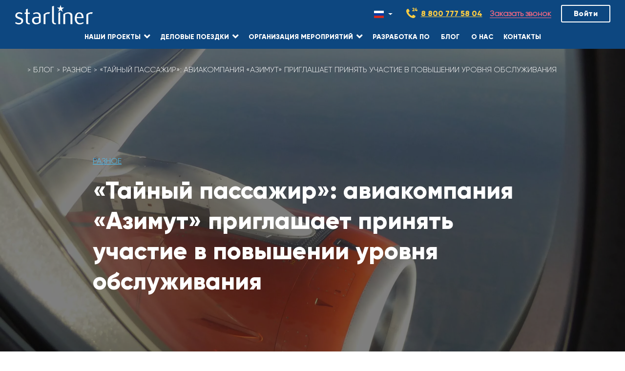

--- FILE ---
content_type: text/html; charset=UTF-8
request_url: https://info.starliner.ru/tajnyj-passazhir-aviakompanija-azimut-priglashaet-k-uchas/
body_size: 15174
content:
<!DOCTYPE html><html lang="ru-RU" class="no-js"><head><meta charset="UTF-8" /><meta name='robots' content='index, follow, max-image-preview:large, max-snippet:-1, max-video-preview:-1' /><meta name="viewport" content="width=device-width, initial-scale=1" /><meta name="generator" content="Metrolo 1.12.1" /><link rel="preload" href="https://cdn.carrotquest.app/chunk-tags.js" as="script"><link rel="preload" href="https://cdn.carrotquest.app/chunk-chat.js" as="script"><link rel="preload" href="https://cdn.carrotquest.app/index.js" as="script"><link rel="preload" href="https://mc.yandex.ru/metrika/tag.js" as="script"><link rel="preload" href="https://cdn.callibri.ru/callibri.js" as="script"><link rel="preload" href="https://privacy-cs.mail.ru/static/sync-loader.js" as="script"><link media="all" href="https://info.starliner.ru/wp-content/cache/autoptimize/css/autoptimize_b9f172c0e3d6f6e1947810f663280e89.css" rel="stylesheet"><title>&#171;Тайный пассажир&#187;: авиакомпания &#171;Азимут&#187; приглашает принять участие в повышении уровня обслуживания - Starliner</title><meta name="description" content="Чтобы стать кандидатом в участники программы Тайный пассажир, нужно направить заявку в свободной форме на электронную почту sp@azimuth.aero, указав ФИО, возраст, пол, номер авиабилета и бронирования, даты планируемого вылета и контакты для обратной связи – телефон и e-mail." /><link rel="canonical" href="https://info.starliner.ru/tajnyj-passazhir-aviakompanija-azimut-priglashaet-k-uchas/" /><meta property="og:locale" content="ru_RU" /><meta property="og:type" content="article" /><meta property="og:title" content="&#171;Тайный пассажир&#187;: авиакомпания &#171;Азимут&#187; приглашает принять участие в повышении уровня обслуживания - Starliner" /><meta property="og:description" content="Чтобы стать кандидатом в участники программы Тайный пассажир, нужно направить заявку в свободной форме на электронную почту sp@azimuth.aero, указав ФИО, возраст, пол, номер авиабилета и бронирования, даты планируемого вылета и контакты для обратной связи – телефон и e-mail." /><meta property="og:url" content="https://info.starliner.ru/tajnyj-passazhir-aviakompanija-azimut-priglashaet-k-uchas/" /><meta property="og:site_name" content="Starliner" /><meta property="article:publisher" content="https://www.facebook.com/starliner.ru" /><meta property="article:published_time" content="2022-10-17T09:45:01+00:00" /><meta property="article:modified_time" content="2023-10-19T08:09:48+00:00" /><meta property="og:image" content="https://info.starliner.ru/wp-content/uploads/2022/10/azimut-scaled.jpg" /><meta property="og:image:width" content="2560" /><meta property="og:image:height" content="1920" /><meta property="og:image:type" content="image/jpeg" /><meta name="author" content="d.dedova" /><meta name="twitter:card" content="summary_large_image" /><meta name="twitter:label1" content="Написано автором" /><meta name="twitter:data1" content="d.dedova" /><meta name="twitter:label2" content="Примерное время для чтения" /><meta name="twitter:data2" content="1 минута" /> <script type="application/ld+json" class="yoast-schema-graph">{"@context":"https://schema.org","@graph":[{"@type":"Article","@id":"https://info.starliner.ru/tajnyj-passazhir-aviakompanija-azimut-priglashaet-k-uchas/#article","isPartOf":{"@id":"https://info.starliner.ru/tajnyj-passazhir-aviakompanija-azimut-priglashaet-k-uchas/"},"author":{"name":"d.dedova","@id":"https://info.starliner.ru/#/schema/person/c48ce329aac41bb791bdb601874e78f8"},"headline":"&#171;Тайный пассажир&#187;: авиакомпания &#171;Азимут&#187; приглашает принять участие в повышении уровня обслуживания","datePublished":"2022-10-17T09:45:01+00:00","dateModified":"2023-10-19T08:09:48+00:00","mainEntityOfPage":{"@id":"https://info.starliner.ru/tajnyj-passazhir-aviakompanija-azimut-priglashaet-k-uchas/"},"wordCount":171,"publisher":{"@id":"https://info.starliner.ru/#organization"},"image":{"@id":"https://info.starliner.ru/tajnyj-passazhir-aviakompanija-azimut-priglashaet-k-uchas/#primaryimage"},"thumbnailUrl":"https://info.starliner.ru/wp-content/uploads/2022/10/azimut-scaled.jpg","articleSection":["Разное"],"inLanguage":"ru-RU"},{"@type":"WebPage","@id":"https://info.starliner.ru/tajnyj-passazhir-aviakompanija-azimut-priglashaet-k-uchas/","url":"https://info.starliner.ru/tajnyj-passazhir-aviakompanija-azimut-priglashaet-k-uchas/","name":"&#171;Тайный пассажир&#187;: авиакомпания &#171;Азимут&#187; приглашает принять участие в повышении уровня обслуживания - Starliner","isPartOf":{"@id":"https://info.starliner.ru/#website"},"primaryImageOfPage":{"@id":"https://info.starliner.ru/tajnyj-passazhir-aviakompanija-azimut-priglashaet-k-uchas/#primaryimage"},"image":{"@id":"https://info.starliner.ru/tajnyj-passazhir-aviakompanija-azimut-priglashaet-k-uchas/#primaryimage"},"thumbnailUrl":"https://info.starliner.ru/wp-content/uploads/2022/10/azimut-scaled.jpg","datePublished":"2022-10-17T09:45:01+00:00","dateModified":"2023-10-19T08:09:48+00:00","description":"Чтобы стать кандидатом в участники программы Тайный пассажир, нужно направить заявку в свободной форме на электронную почту sp@azimuth.aero, указав ФИО, возраст, пол, номер авиабилета и бронирования, даты планируемого вылета и контакты для обратной связи – телефон и e-mail.","breadcrumb":{"@id":"https://info.starliner.ru/tajnyj-passazhir-aviakompanija-azimut-priglashaet-k-uchas/#breadcrumb"},"inLanguage":"ru-RU","potentialAction":[{"@type":"ReadAction","target":["https://info.starliner.ru/tajnyj-passazhir-aviakompanija-azimut-priglashaet-k-uchas/"]}]},{"@type":"ImageObject","inLanguage":"ru-RU","@id":"https://info.starliner.ru/tajnyj-passazhir-aviakompanija-azimut-priglashaet-k-uchas/#primaryimage","url":"https://info.starliner.ru/wp-content/uploads/2022/10/azimut-scaled.jpg","contentUrl":"https://info.starliner.ru/wp-content/uploads/2022/10/azimut-scaled.jpg","width":2560,"height":1920},{"@type":"BreadcrumbList","@id":"https://info.starliner.ru/tajnyj-passazhir-aviakompanija-azimut-priglashaet-k-uchas/#breadcrumb","itemListElement":[{"@type":"ListItem","position":1,"name":"Главная страница","item":"https://info.starliner.ru/"},{"@type":"ListItem","position":2,"name":"Блог","item":"https://info.starliner.ru/category/blog/"},{"@type":"ListItem","position":3,"name":"Разное","item":"https://info.starliner.ru/category/blog/raznoe/"},{"@type":"ListItem","position":4,"name":"&#171;Тайный пассажир&#187;: авиакомпания &#171;Азимут&#187; приглашает принять участие в повышении уровня обслуживания"}]},{"@type":"WebSite","@id":"https://info.starliner.ru/#website","url":"https://info.starliner.ru/","name":"Starliner","description":"Агентство делового туризма | Тревел-менеджмент компания. Наш взгляд на командировки даст новый импульс развитию вашего бизнеса","publisher":{"@id":"https://info.starliner.ru/#organization"},"potentialAction":[{"@type":"SearchAction","target":{"@type":"EntryPoint","urlTemplate":"https://info.starliner.ru/?s={search_term_string}"},"query-input":{"@type":"PropertyValueSpecification","valueRequired":true,"valueName":"search_term_string"}}],"inLanguage":"ru-RU"},{"@type":"Organization","@id":"https://info.starliner.ru/#organization","name":"Старлайнер | Starliner","url":"https://info.starliner.ru/","logo":{"@type":"ImageObject","inLanguage":"ru-RU","@id":"https://info.starliner.ru/#/schema/logo/image/","url":"https://info.starliner.ru/wp-content/uploads/2021/03/starliner_logo_white.png","contentUrl":"https://info.starliner.ru/wp-content/uploads/2021/03/starliner_logo_white.png","width":159,"height":40,"caption":"Старлайнер | Starliner"},"image":{"@id":"https://info.starliner.ru/#/schema/logo/image/"},"sameAs":["https://www.facebook.com/starliner.ru"]},{"@type":"Person","@id":"https://info.starliner.ru/#/schema/person/c48ce329aac41bb791bdb601874e78f8","name":"d.dedova","image":{"@type":"ImageObject","inLanguage":"ru-RU","@id":"https://info.starliner.ru/#/schema/person/image/","url":"https://secure.gravatar.com/avatar/7eeeb0f3657841658ee6022d2247c6bc92ed7ed50cde95c0d326a19e8fcf5c40?s=96&d=mm&r=g","contentUrl":"https://secure.gravatar.com/avatar/7eeeb0f3657841658ee6022d2247c6bc92ed7ed50cde95c0d326a19e8fcf5c40?s=96&d=mm&r=g","caption":"d.dedova"},"url":"https://info.starliner.ru/author/d-dedova/"}]}</script> <link rel='dns-prefetch' href='//cdn.callibri.ru' /><link rel='dns-prefetch' href='//www.google.com' /><link rel="profile" href="http://gmpg.org/xfn/11" /><style id='wp-img-auto-sizes-contain-inline-css'>img:is([sizes=auto i],[sizes^="auto," i]){contain-intrinsic-size:3000px 1500px}
/*# sourceURL=wp-img-auto-sizes-contain-inline-css */</style><style id='classic-theme-styles-inline-css'>/*! This file is auto-generated */
.wp-block-button__link{color:#fff;background-color:#32373c;border-radius:9999px;box-shadow:none;text-decoration:none;padding:calc(.667em + 2px) calc(1.333em + 2px);font-size:1.125em}.wp-block-file__button{background:#32373c;color:#fff;text-decoration:none}
/*# sourceURL=/wp-includes/css/classic-themes.min.css */</style><style id='global-styles-inline-css'>:root{--wp--preset--aspect-ratio--square: 1;--wp--preset--aspect-ratio--4-3: 4/3;--wp--preset--aspect-ratio--3-4: 3/4;--wp--preset--aspect-ratio--3-2: 3/2;--wp--preset--aspect-ratio--2-3: 2/3;--wp--preset--aspect-ratio--16-9: 16/9;--wp--preset--aspect-ratio--9-16: 9/16;--wp--preset--color--black: #000000;--wp--preset--color--cyan-bluish-gray: #abb8c3;--wp--preset--color--white: #ffffff;--wp--preset--color--pale-pink: #f78da7;--wp--preset--color--vivid-red: #cf2e2e;--wp--preset--color--luminous-vivid-orange: #ff6900;--wp--preset--color--luminous-vivid-amber: #fcb900;--wp--preset--color--light-green-cyan: #7bdcb5;--wp--preset--color--vivid-green-cyan: #00d084;--wp--preset--color--pale-cyan-blue: #8ed1fc;--wp--preset--color--vivid-cyan-blue: #0693e3;--wp--preset--color--vivid-purple: #9b51e0;--wp--preset--gradient--vivid-cyan-blue-to-vivid-purple: linear-gradient(135deg,rgb(6,147,227) 0%,rgb(155,81,224) 100%);--wp--preset--gradient--light-green-cyan-to-vivid-green-cyan: linear-gradient(135deg,rgb(122,220,180) 0%,rgb(0,208,130) 100%);--wp--preset--gradient--luminous-vivid-amber-to-luminous-vivid-orange: linear-gradient(135deg,rgb(252,185,0) 0%,rgb(255,105,0) 100%);--wp--preset--gradient--luminous-vivid-orange-to-vivid-red: linear-gradient(135deg,rgb(255,105,0) 0%,rgb(207,46,46) 100%);--wp--preset--gradient--very-light-gray-to-cyan-bluish-gray: linear-gradient(135deg,rgb(238,238,238) 0%,rgb(169,184,195) 100%);--wp--preset--gradient--cool-to-warm-spectrum: linear-gradient(135deg,rgb(74,234,220) 0%,rgb(151,120,209) 20%,rgb(207,42,186) 40%,rgb(238,44,130) 60%,rgb(251,105,98) 80%,rgb(254,248,76) 100%);--wp--preset--gradient--blush-light-purple: linear-gradient(135deg,rgb(255,206,236) 0%,rgb(152,150,240) 100%);--wp--preset--gradient--blush-bordeaux: linear-gradient(135deg,rgb(254,205,165) 0%,rgb(254,45,45) 50%,rgb(107,0,62) 100%);--wp--preset--gradient--luminous-dusk: linear-gradient(135deg,rgb(255,203,112) 0%,rgb(199,81,192) 50%,rgb(65,88,208) 100%);--wp--preset--gradient--pale-ocean: linear-gradient(135deg,rgb(255,245,203) 0%,rgb(182,227,212) 50%,rgb(51,167,181) 100%);--wp--preset--gradient--electric-grass: linear-gradient(135deg,rgb(202,248,128) 0%,rgb(113,206,126) 100%);--wp--preset--gradient--midnight: linear-gradient(135deg,rgb(2,3,129) 0%,rgb(40,116,252) 100%);--wp--preset--font-size--small: 13px;--wp--preset--font-size--medium: 20px;--wp--preset--font-size--large: 36px;--wp--preset--font-size--x-large: 42px;--wp--preset--spacing--20: 0.44rem;--wp--preset--spacing--30: 0.67rem;--wp--preset--spacing--40: 1rem;--wp--preset--spacing--50: 1.5rem;--wp--preset--spacing--60: 2.25rem;--wp--preset--spacing--70: 3.38rem;--wp--preset--spacing--80: 5.06rem;--wp--preset--shadow--natural: 6px 6px 9px rgba(0, 0, 0, 0.2);--wp--preset--shadow--deep: 12px 12px 50px rgba(0, 0, 0, 0.4);--wp--preset--shadow--sharp: 6px 6px 0px rgba(0, 0, 0, 0.2);--wp--preset--shadow--outlined: 6px 6px 0px -3px rgb(255, 255, 255), 6px 6px rgb(0, 0, 0);--wp--preset--shadow--crisp: 6px 6px 0px rgb(0, 0, 0);}:where(.is-layout-flex){gap: 0.5em;}:where(.is-layout-grid){gap: 0.5em;}body .is-layout-flex{display: flex;}.is-layout-flex{flex-wrap: wrap;align-items: center;}.is-layout-flex > :is(*, div){margin: 0;}body .is-layout-grid{display: grid;}.is-layout-grid > :is(*, div){margin: 0;}:where(.wp-block-columns.is-layout-flex){gap: 2em;}:where(.wp-block-columns.is-layout-grid){gap: 2em;}:where(.wp-block-post-template.is-layout-flex){gap: 1.25em;}:where(.wp-block-post-template.is-layout-grid){gap: 1.25em;}.has-black-color{color: var(--wp--preset--color--black) !important;}.has-cyan-bluish-gray-color{color: var(--wp--preset--color--cyan-bluish-gray) !important;}.has-white-color{color: var(--wp--preset--color--white) !important;}.has-pale-pink-color{color: var(--wp--preset--color--pale-pink) !important;}.has-vivid-red-color{color: var(--wp--preset--color--vivid-red) !important;}.has-luminous-vivid-orange-color{color: var(--wp--preset--color--luminous-vivid-orange) !important;}.has-luminous-vivid-amber-color{color: var(--wp--preset--color--luminous-vivid-amber) !important;}.has-light-green-cyan-color{color: var(--wp--preset--color--light-green-cyan) !important;}.has-vivid-green-cyan-color{color: var(--wp--preset--color--vivid-green-cyan) !important;}.has-pale-cyan-blue-color{color: var(--wp--preset--color--pale-cyan-blue) !important;}.has-vivid-cyan-blue-color{color: var(--wp--preset--color--vivid-cyan-blue) !important;}.has-vivid-purple-color{color: var(--wp--preset--color--vivid-purple) !important;}.has-black-background-color{background-color: var(--wp--preset--color--black) !important;}.has-cyan-bluish-gray-background-color{background-color: var(--wp--preset--color--cyan-bluish-gray) !important;}.has-white-background-color{background-color: var(--wp--preset--color--white) !important;}.has-pale-pink-background-color{background-color: var(--wp--preset--color--pale-pink) !important;}.has-vivid-red-background-color{background-color: var(--wp--preset--color--vivid-red) !important;}.has-luminous-vivid-orange-background-color{background-color: var(--wp--preset--color--luminous-vivid-orange) !important;}.has-luminous-vivid-amber-background-color{background-color: var(--wp--preset--color--luminous-vivid-amber) !important;}.has-light-green-cyan-background-color{background-color: var(--wp--preset--color--light-green-cyan) !important;}.has-vivid-green-cyan-background-color{background-color: var(--wp--preset--color--vivid-green-cyan) !important;}.has-pale-cyan-blue-background-color{background-color: var(--wp--preset--color--pale-cyan-blue) !important;}.has-vivid-cyan-blue-background-color{background-color: var(--wp--preset--color--vivid-cyan-blue) !important;}.has-vivid-purple-background-color{background-color: var(--wp--preset--color--vivid-purple) !important;}.has-black-border-color{border-color: var(--wp--preset--color--black) !important;}.has-cyan-bluish-gray-border-color{border-color: var(--wp--preset--color--cyan-bluish-gray) !important;}.has-white-border-color{border-color: var(--wp--preset--color--white) !important;}.has-pale-pink-border-color{border-color: var(--wp--preset--color--pale-pink) !important;}.has-vivid-red-border-color{border-color: var(--wp--preset--color--vivid-red) !important;}.has-luminous-vivid-orange-border-color{border-color: var(--wp--preset--color--luminous-vivid-orange) !important;}.has-luminous-vivid-amber-border-color{border-color: var(--wp--preset--color--luminous-vivid-amber) !important;}.has-light-green-cyan-border-color{border-color: var(--wp--preset--color--light-green-cyan) !important;}.has-vivid-green-cyan-border-color{border-color: var(--wp--preset--color--vivid-green-cyan) !important;}.has-pale-cyan-blue-border-color{border-color: var(--wp--preset--color--pale-cyan-blue) !important;}.has-vivid-cyan-blue-border-color{border-color: var(--wp--preset--color--vivid-cyan-blue) !important;}.has-vivid-purple-border-color{border-color: var(--wp--preset--color--vivid-purple) !important;}.has-vivid-cyan-blue-to-vivid-purple-gradient-background{background: var(--wp--preset--gradient--vivid-cyan-blue-to-vivid-purple) !important;}.has-light-green-cyan-to-vivid-green-cyan-gradient-background{background: var(--wp--preset--gradient--light-green-cyan-to-vivid-green-cyan) !important;}.has-luminous-vivid-amber-to-luminous-vivid-orange-gradient-background{background: var(--wp--preset--gradient--luminous-vivid-amber-to-luminous-vivid-orange) !important;}.has-luminous-vivid-orange-to-vivid-red-gradient-background{background: var(--wp--preset--gradient--luminous-vivid-orange-to-vivid-red) !important;}.has-very-light-gray-to-cyan-bluish-gray-gradient-background{background: var(--wp--preset--gradient--very-light-gray-to-cyan-bluish-gray) !important;}.has-cool-to-warm-spectrum-gradient-background{background: var(--wp--preset--gradient--cool-to-warm-spectrum) !important;}.has-blush-light-purple-gradient-background{background: var(--wp--preset--gradient--blush-light-purple) !important;}.has-blush-bordeaux-gradient-background{background: var(--wp--preset--gradient--blush-bordeaux) !important;}.has-luminous-dusk-gradient-background{background: var(--wp--preset--gradient--luminous-dusk) !important;}.has-pale-ocean-gradient-background{background: var(--wp--preset--gradient--pale-ocean) !important;}.has-electric-grass-gradient-background{background: var(--wp--preset--gradient--electric-grass) !important;}.has-midnight-gradient-background{background: var(--wp--preset--gradient--midnight) !important;}.has-small-font-size{font-size: var(--wp--preset--font-size--small) !important;}.has-medium-font-size{font-size: var(--wp--preset--font-size--medium) !important;}.has-large-font-size{font-size: var(--wp--preset--font-size--large) !important;}.has-x-large-font-size{font-size: var(--wp--preset--font-size--x-large) !important;}
:where(.wp-block-post-template.is-layout-flex){gap: 1.25em;}:where(.wp-block-post-template.is-layout-grid){gap: 1.25em;}
:where(.wp-block-term-template.is-layout-flex){gap: 1.25em;}:where(.wp-block-term-template.is-layout-grid){gap: 1.25em;}
:where(.wp-block-columns.is-layout-flex){gap: 2em;}:where(.wp-block-columns.is-layout-grid){gap: 2em;}
:root :where(.wp-block-pullquote){font-size: 1.5em;line-height: 1.6;}
/*# sourceURL=global-styles-inline-css */</style><link rel='preload' as='font' type='font/woff2' crossorigin id='Gilroy-Light-css' href='https://info.starliner.ru/wp-content/themes/starliner/fonts/Gilroy-Light.woff2' media='all' /><link rel='preload' as='font' type='font/woff2' crossorigin id='Gilroy-ExtraBold-css' href='https://info.starliner.ru/wp-content/themes/starliner/fonts/Gilroy-ExtraBold.woff2' media='all' /><link rel='preload' as='font' type='font/woff2' crossorigin id='fa-solid-900-css' href='https://info.starliner.ru/wp-content/themes/metrolo/hybrid/extend/css/webfonts/fa-solid-900.woff2' media='all' /><link rel='preload' as='font' type='font/woff2' crossorigin id='fa-regular-400-css' href='https://info.starliner.ru/wp-content/themes/metrolo/hybrid/extend/css/webfonts/fa-regular-400.woff2' media='all' /><link rel='preload' as='font' type='font/woff2' crossorigin id='fa-brands-400-css' href='https://info.starliner.ru/wp-content/themes/metrolo/hybrid/extend/css/webfonts/fa-brands-400.woff2' media='all' /> <script src="https://info.starliner.ru/wp-includes/js/jquery/jquery.min.js" id="jquery-core-js"></script> <script src="https://info.starliner.ru/wp-includes/js/jquery/jquery-migrate.min.js" id="jquery-migrate-js"></script> <link rel="manifest" type="application/manifest+json" href="https://info.starliner.ru/wp-content/themes/starliner/manifest.webmanifest"><meta name="generator" content="Elementor 3.34.1; features: additional_custom_breakpoints; settings: css_print_method-external, google_font-disabled, font_display-auto">  <script type="text/javascript" >(function(m,e,t,r,i,k,a){m[i]=m[i]||function(){(m[i].a=m[i].a||[]).push(arguments)};
        m[i].l=1*new Date();k=e.createElement(t),a=e.getElementsByTagName(t)[0],k.async=1,k.src=r,a.parentNode.insertBefore(k,a)})
    (window, document, "script", "https://mc.yandex.ru/metrika/tag.js", "ym");

    ym(48463187, "init", {
        id:48463187,
        clickmap:true,
        trackLinks:true,
        accurateTrackBounce:true,
        webvisor:true,
	        });</script> <noscript><div><img src="https://mc.yandex.ru/watch/48463187" style="position:absolute; left:-9999px;" alt="" /></div></noscript> <style>.e-con.e-parent:nth-of-type(n+4):not(.e-lazyloaded):not(.e-no-lazyload),
				.e-con.e-parent:nth-of-type(n+4):not(.e-lazyloaded):not(.e-no-lazyload) * {
					background-image: none !important;
				}
				@media screen and (max-height: 1024px) {
					.e-con.e-parent:nth-of-type(n+3):not(.e-lazyloaded):not(.e-no-lazyload),
					.e-con.e-parent:nth-of-type(n+3):not(.e-lazyloaded):not(.e-no-lazyload) * {
						background-image: none !important;
					}
				}
				@media screen and (max-height: 640px) {
					.e-con.e-parent:nth-of-type(n+2):not(.e-lazyloaded):not(.e-no-lazyload),
					.e-con.e-parent:nth-of-type(n+2):not(.e-lazyloaded):not(.e-no-lazyload) * {
						background-image: none !important;
					}
				}</style><link rel="icon" href="https://info.starliner.ru/wp-content/uploads/2018/02/icon-180x180-150x150.png" sizes="32x32" /><link rel="icon" href="https://info.starliner.ru/wp-content/uploads/2018/02/icon-180x180.png" sizes="192x192" /><link rel="apple-touch-icon" href="https://info.starliner.ru/wp-content/uploads/2018/02/icon-180x180.png" /><meta name="msapplication-TileImage" content="https://info.starliner.ru/wp-content/uploads/2018/02/icon-180x180.png" /><meta name="format-detection" content="telephone=no"><meta property="og:image" content="https://info.starliner.ru/wp-content/uploads/2018/01/logo.png"></head><body class="wordpress ltr ru ru-ru child-theme y2026 m01 d26 h02 monday logged-out wp-custom-logo singular singular-post singular-post-288775 post-template-default metrolo elementor-default elementor-kit-272213" dir="ltr" itemscope="itemscope" itemtype="https://schema.org/Blog"><div id="page-wrapper" class=" site-stretch page-wrapper sitewrap-full-width sidebars0 hoot-cf7-style hoot-mapp-style hoot-jetpack-style"><div class="skip-link"> <a href="#content" class="screen-reader-text">Skip to content</a></div><header class="page-header parent_" id="header" class="site-header header-layout-primary-menu header-layout-secondary-bottom flexmenu" role="banner" itemscope="itemscope" itemtype="https://schema.org/WPHeader"><div id="header-primary" class=" header-part header-primary-menu  page-header__nav"><div class="page-header-row w-100 d-flex justify-content-between"><div id="header-aside" class=" header-aside table-cell-mid  header-aside-menu"><nav id="menu-primary" class="menu menu-primary nav-menu mobilemenu-inline mobilesubmenu-click  main-nav navbar navbar-expand-lg" role="navigation" aria-label="Область заголовка (справа от логотипа) Menu" itemscope="itemscope" itemtype="https://schema.org/SiteNavigationElement"><div class="navbar-header"> <button class="navbar-toggler collapsed" role="button" aria-label="navbar toggler" type="button" data-bs-toggle="offcanvas" data-bs-target="#offcanvasNavbar" aria-controls="offcanvasNavbar"> </button> <a href="https://info.starliner.ru/" class="navbar-brand" rel="home" itemprop="url"><noscript><img width="159" height="40" src="https://info.starliner.ru/wp-content/uploads/2021/03/starliner_logo_white.png" class="custom-logo" alt="logo" decoding="async" /></noscript><img width="159" height="40" src='data:image/svg+xml,%3Csvg%20xmlns=%22http://www.w3.org/2000/svg%22%20viewBox=%220%200%20159%2040%22%3E%3C/svg%3E' data-src="https://info.starliner.ru/wp-content/uploads/2021/03/starliner_logo_white.png" class="lazyload custom-logo" alt="logo" decoding="async" /></a></div><div class="offcanvas offcanvas-end" tabindex="-1" id="offcanvasNavbar" aria-labelledby="offcanvasNavbarLabel"><div class="offcanvas-header"> <a href="#wow-modal-id-34" class="page-header__callback" onclick="ym(48463187,'reachGoal','HEADER_FORM_CALL_VIEW'); return true;">Заказать звонок</a> <button type="button" class="btn-close" data-bs-dismiss="offcanvas" aria-label="Close"> <i class="fa fa-times"></i> </button></div><div class="offcanvas-body"><ul id="menu-primary-items" class="main-nav__list nav navbar-nav"><li id="menu-item-278313" class="menu-item menu-item-type-post_type menu-item-object-page menu-item-has-children menu-item-278313 main-nav__item dropdown"><a href="https://info.starliner.ru/nashi-proekty/" class="main-nav__link " data-toggle="dropdown" role="button"  ><span>Наши проекты</span></a><ul class="main-nav__submenu dropdown-menu jsCheckRow"><li id="menu-item-278317" class="menu-item menu-item-type-custom menu-item-object-custom menu-item-278317 main-nav__submenu-item"><a target="_blank" href="https://alert.starliner.ru" class="main-nav__submenu-link"  ><span>Business Travel Alerts</span></a></li><li id="menu-item-12457" class="menu-item menu-item-type-post_type menu-item-object-page menu-item-12457 main-nav__submenu-item"><a href="https://info.starliner.ru/onlajn-platforma/" class="main-nav__submenu-link"  ><span>Nexta</span></a></li><li id="menu-item-278325" class="menu-item menu-item-type-custom menu-item-object-custom menu-item-278325 main-nav__submenu-item"><a target="_blank" href="https://info.starliner.ru/wp-content/uploads/2021/05/FINEX.pdf" class="main-nav__submenu-link"  ><span>Finex</span></a></li><li id="menu-item-278329" class="menu-item menu-item-type-custom menu-item-object-custom menu-item-278329 main-nav__submenu-item"><a target="_blank" href="https://tour.arland.pro/" class="main-nav__submenu-link"  ><span>Арланд</span></a></li></ul></li><li id="menu-item-6031" class="menu-item menu-item-type-custom menu-item-object-custom menu-item-has-children menu-item-6031 main-nav__item dropdown"><a href="/delovye-poezdki/" class="main-nav__link " data-toggle="dropdown" role="button"  ><span>Деловые поездки</span></a><ul class="main-nav__submenu dropdown-menu jsCheckRow"><li id="menu-item-409" class="menu-item menu-item-type-post_type menu-item-object-page menu-item-409 main-nav__submenu-item"><a href="https://info.starliner.ru/delovye-poezdki/organizacija-poezdok/" class="main-nav__submenu-link"  ><span>Организация поездок</span></a></li><li id="menu-item-1592" class="menu-item menu-item-type-post_type menu-item-object-page menu-item-1592 main-nav__submenu-item"><a href="https://info.starliner.ru/delovye-poezdki/sokrashhenie-rashodov/" class="main-nav__submenu-link"  ><span>Контроль расходов</span></a></li><li id="menu-item-403" class="menu-item menu-item-type-post_type menu-item-object-page menu-item-403 main-nav__submenu-item"><a href="https://info.starliner.ru/delovye-poezdki/sistema-otchetnosti-i-analitika/" class="main-nav__submenu-link"  ><span>Система отчетности и аналитика</span></a></li><li id="menu-item-406" class="menu-item menu-item-type-post_type menu-item-object-page menu-item-406 main-nav__submenu-item"><a href="https://info.starliner.ru/delovye-poezdki/trevel-risk-menedzhment/" class="main-nav__submenu-link"  ><span>Тревел-риск менеджмент</span></a></li><li id="menu-item-1700" class="menu-item menu-item-type-post_type menu-item-object-page menu-item-1700 main-nav__submenu-item"><a href="https://info.starliner.ru/delovye-poezdki/biznes-trevel-konsalting/" class="main-nav__submenu-link"  ><span>Бизнес-тревел консалтинг</span></a></li><li id="menu-item-281609" class="menu-item menu-item-type-post_type menu-item-object-page menu-item-281609 main-nav__submenu-item"><a href="https://info.starliner.ru/delovye-poezdki/upravlenie-postavshhikami/" class="main-nav__submenu-link"  ><span>Управление поставщиками</span></a></li><li id="menu-item-290079" class="menu-item menu-item-type-post_type menu-item-object-page menu-item-290079 main-nav__submenu-item"><a href="https://info.starliner.ru/nashi-keisy/" class="main-nav__submenu-link"  ><span>Наши кейсы</span></a></li></ul></li><li id="menu-item-275957" class="menu-item menu-item-type-post_type menu-item-object-page menu-item-has-children menu-item-275957 main-nav__item dropdown"><a href="https://info.starliner.ru/mice/" class="main-nav__link " data-toggle="dropdown" role="button"  ><span>Организация мероприятий</span></a><ul class="main-nav__submenu dropdown-menu jsCheckRow"><li id="menu-item-278333" class="menu-item menu-item-type-post_type menu-item-object-page menu-item-278333 main-nav__submenu-item"><a href="https://info.starliner.ru/mice/onlajn-meropriyatitya/" class="main-nav__submenu-link"  ><span>Онлайн-мероприятия</span></a></li><li id="menu-item-278337" class="menu-item menu-item-type-post_type menu-item-object-page menu-item-278337 main-nav__submenu-item"><a href="https://info.starliner.ru/mice/oflajn-meroprijatija/" class="main-nav__submenu-link"  ><span>Офлайн-мероприятия</span></a></li><li id="menu-item-278341" class="menu-item menu-item-type-post_type menu-item-object-page menu-item-278341 main-nav__submenu-item"><a href="https://info.starliner.ru/mice/komplektuyuschie/" class="main-nav__submenu-link"  ><span>Комплектующие</span></a></li></ul></li><li id="menu-item-278493" class="menu-item menu-item-type-custom menu-item-object-custom menu-item-278493 main-nav__item"><a target="_blank" href="https://nexta.pro/" class="main-nav__link"  ><span>Разработка ПО</span></a></li><li id="menu-item-2628" class="menu-item menu-item-type-custom menu-item-object-custom menu-item-2628 main-nav__item"><a href="/category/blog/" class="main-nav__link"  ><span>Блог</span></a></li><li id="menu-item-19317" class="menu-item menu-item-type-post_type menu-item-object-page menu-item-19317 main-nav__item"><a href="https://info.starliner.ru/o-nas/" class="main-nav__link"  ><span>О нас</span></a></li><li id="menu-item-24" class="menu-item menu-item-type-post_type menu-item-object-page menu-item-24 main-nav__item"><a href="https://info.starliner.ru/kontakty/" class="main-nav__link"  ><span>Контакты</span></a></li></ul></div></div></nav></div><div class="page-header__top d-flex flex-nowrap"><div class="language-switcher dropdown me-2"> <button class="btn dropdown-toggle" type="button" data-bs-toggle="dropdown" aria-expanded="false" aria-label="Смена языка"> <noscript><img width="20" height="15" src="https://info.starliner.ru/wp-content/themes/starliner/images/ru.svg" alt="" /></noscript><img class="lazyload" width="20" height="15" src='data:image/svg+xml,%3Csvg%20xmlns=%22http://www.w3.org/2000/svg%22%20viewBox=%220%200%2020%2015%22%3E%3C/svg%3E' data-src="https://info.starliner.ru/wp-content/themes/starliner/images/ru.svg" alt="" /> </button><ul class="dropdown-menu"><li> <a class="dropdown-item disabled" href="https://info.starliner.ru/tajnyj-passazhir-aviakompanija-azimut-priglashaet-k-uchas/"> <noscript><img width="20" height="15" src="https://info.starliner.ru/wp-content/themes/starliner/images/ru.svg" alt="" /></noscript><img class="lazyload" width="20" height="15" src='data:image/svg+xml,%3Csvg%20xmlns=%22http://www.w3.org/2000/svg%22%20viewBox=%220%200%2020%2015%22%3E%3C/svg%3E' data-src="https://info.starliner.ru/wp-content/themes/starliner/images/ru.svg" alt="" /> </a></li><li> <a class="dropdown-item " href="https://info.starliner.ru/en/"> <noscript><img width="20" height="15" src="https://info.starliner.ru/wp-content/themes/starliner/images/en.svg" alt="" /></noscript><img class="lazyload" width="20" height="15" src='data:image/svg+xml,%3Csvg%20xmlns=%22http://www.w3.org/2000/svg%22%20viewBox=%220%200%2020%2015%22%3E%3C/svg%3E' data-src="https://info.starliner.ru/wp-content/themes/starliner/images/en.svg" alt="" /> </a></li></ul></div><form id="searchHeader" class="page-header__info-search" role="search" method="get" class="search-form" action="https://info.starliner.ru/"> <input type="text" value=""  name="s" class="page-header__info-search-field" placeholder="поиск..." autocomplete="off" spellcheck="false" dir="auto"  onblur="if (this.value == '')  {this.value = '';}"  onfocus="if (this.value == '') {this.value = '';}" /> <input type="submit" class="submit d-none" name="submit" value="' . esc_attr( $searchsubmit ) . '" /></form><div class="d-flex align-items-center"><div class="d-flex justify-content-end align-items-center flex-wrap"> <a href="tel:+78007775804" class="page-header__info-phone js-cf7-phone">8 800 777 58 04</a> <a href="#wow-modal-id-34" class="page-header__callback" onclick="ym(48463187,'reachGoal','HEADER_FORM_CALL_VIEW'); return true;">Заказать звонок</a></div><div> <a href="/enter" class="page-header__info-btn btn btn-default" target="_blank" rel="noopener noreferrer">Войти</a></div></div><section id="block-2" class="widget widget_block"><meta name="yandex-verification" content="3df732c8d4992fa0"></section></div></div></div><div id="header-supplementary" class=" header-part header-supplementary-bottom header-supplementary-right  contrast-typo"><div class="hgrid"><div class="hgrid-span-12"></div></div></div></header><div class="page-breadcrumbs single"><ul class="page-breadcrumbs__list" itemscope itemtype="http://schema.org/BreadcrumbList"><li class="page-breadcrumbs__item page-breadcrumbs__item" itemprop="itemListElement" itemscope itemtype="http://schema.org/ListItem"><a class="page-breadcrumbs__link" href="https://info.starliner.ru" itemprop="item"><i style="display:none;">Главная</i><span class="dashicons dashicons-admin-home"></span></a></li><li class="page-breadcrumbs__item page-breadcrumbs__item" itemprop="itemListElement" itemscope itemtype="http://schema.org/ListItem"><a class="page-breadcrumbs__link" href="https://info.starliner.ru/category/blog/" itemprop="item">Блог</a></li><li class="page-breadcrumbs__item page-breadcrumbs__item" itemprop="itemListElement" itemscope itemtype="http://schema.org/ListItem"><a class="page-breadcrumbs__link" href="https://info.starliner.ru/category/blog/raznoe/" itemprop="item">Разное</a></li><li class="page-breadcrumbs__item page-breadcrumbs__item--active"><span class="page-breadcrumbs__link">&#171;Тайный пассажир&#187;: авиакомпания &#171;Азимут&#187; приглашает принять участие в повышении уровня обслуживания</span></li></ul></div><div class="content expertise-blog-item"><div class="lazyload content__intro" data-bg="https://info.starliner.ru/wp-content/uploads/2022/10/azimut-scaled.jpg" style="background-image: url(data:image/svg+xml,%3Csvg%20xmlns=%22http://www.w3.org/2000/svg%22%20viewBox=%220%200%20500%20300%22%3E%3C/svg%3E);"><div class="content__container"><div class="  hgrid-span-12"><div class="entry-header"><div class="content__category"><div class="entry-byline-block entry-byline-cats"><a href="https://info.starliner.ru/category/blog/raznoe" rel="category tag">Разное</a></div></div><h1 class="content__title">&#171;Тайный пассажир&#187;: авиакомпания &#171;Азимут&#187; приглашает принять участие в повышении уровня обслуживания</h1></div></div></div><div class="img__block-upper-layer"></div></div><div class="hgrid main-content-grid"><main id="content" class="content  hgrid-span-12 no-sidebar layout-full-width " role="main"><div id="content-wrap"><div class="content__container content__container--margin"><article data-attr="content" id="post-288775" class="entry author-d-dedova has-excerpt post-288775 post type-post status-publish format-standard has-post-thumbnail category-raznoe" itemscope="itemscope" itemtype="https://schema.org/BlogPosting" itemprop="blogPost"><div class="entry-content" itemprop="articleBody"><div class="entry-the-content"><p><em><strong>Пассажиры могут внести вклад в повышение уровня сервиса и получить в подарок сертификат на перелет</strong></em>.</p><p>Кандидатом в Тайные пассажиры может стать совершеннолетний обладатель авиабилета на любой рейс авиакомпании Азимут с датами вылета с 01.10.2022 по 31.12.2022.</p><p>Чтобы стать кандидатом в участники программы Тайный пассажир, нужно направить заявку в свободной форме на электронную почту sp@azimuth.aero, указав ФИО, возраст, пол, номер авиабилета и бронирования, даты планируемого вылета и контакты для обратной связи – телефон и e-mail.</p><p>❗️Внимание! Запрос должен быть направлен не позже чем за 15 календарных дней до планируемого перелета. Авиакомпания Азимут проведет внутренний отбор кандидатов и инструктаж для участников программы.</p><p>✍️Задача Тайного пассажира — заполнить анкету, в которой будут содержаться вопросы об уровне сервиса до вылета и качестве обслуживания на борту. ??Некоторые ответы необходимо будет подкрепить фотографией или видеозаписью.</p><p>?За подробную и подкрепленную фотографиями оценку Авиакомпания Азимут наградит каждого тайного пассажира сертификатом на перелет со скидкой в размере 50% по любому из рейсов маршрутной сети перевозчика (<em>без учета сборов на международных рейсах</em>).</p></div></div><div class="screen-reader-text" itemprop="datePublished" itemtype="https://schema.org/Date">2022-10-17</div></article><div class="content__back"> <a href="https://info.starliner.ru/category/blog/" class="btn btn-lg btn-success">Вернуться в блог</a></div></div></div></main></div></div><footer id="footer" class="site-footer  footer page-footer " role="contentinfo" itemscope="itemscope" itemtype="https://schema.org/WPFooter"><div class="container"><div class="row"><div class="col-lg-3 col-md-4 col-sm-4"><div class="after-footer  inline_nav page-footer__row-intro"> <noscript><img src="https://info.starliner.ru/wp-content/uploads/2021/03/starliner_logo_white.png" alt="logo"/></noscript><img class="lazyload" src='data:image/svg+xml,%3Csvg%20xmlns=%22http://www.w3.org/2000/svg%22%20viewBox=%220%200%20210%20140%22%3E%3C/svg%3E' data-src="https://info.starliner.ru/wp-content/uploads/2021/03/starliner_logo_white.png" alt="logo"/><p>Сервис бизнес-тревел нового поколения – «Starliner».</p><p>24 часа по всей России<br> <a href="mailto:project@starliner.ru" class="js-cf7-mail">project@starliner.ru</a></p><div class="copyright"><p>© 2008-2026 Организация бизнес-мероприятий по России. <br/> Тел.: <a href="tel:88003027717" class="js-cf7-phone">8&nbsp;800&nbsp;777&nbsp;58&nbsp;04</a>.</p><p>Санкт-Петербург: <a href="tel:88126037603" class="js-cf7-phone">+7&nbsp;(812)&nbsp;509&nbsp;3&nbsp;509</a>,<br/> Москва: <a href="tel:84956681424" class="js-cf7-phone">+7&nbsp;(495)&nbsp;668&nbsp;14&nbsp;24</a>,<br/> Нижний Новгород: <a href="tel:88314290659" class="js-cf7-phone">+7&nbsp;(831)&nbsp;429&nbsp;06&nbsp;59</a></p></div></div></div><div class="col-lg-5 col-md-8 col-sm-8"><div class="menu_footer_wrapper row"><div class="col-md-6 col-sm-6"><div class="footer-menu"><ul id="menu-footer_1" class="footer-menu__list"><li id="menu-item-610" class="menu-item menu-item-type-post_type menu-item-object-page menu-item-has-children menu-item-610 footer-menu__item footer-menu__item--parent"><a href="https://info.starliner.ru/delovye-poezdki/" class="footer-menu__link"  >Решения</a><ul><li id="menu-item-13027" class="menu-item menu-item-type-post_type menu-item-object-page menu-item-13027 footer-menu__item"><a href="https://info.starliner.ru/organizacija-delovyh-poezdok-s-podderzhkoj-professionalov/" class="footer-menu__link"  >Организация деловых поездок</a></li><li id="menu-item-613" class="menu-item menu-item-type-post_type menu-item-object-page menu-item-613 footer-menu__item"><a href="https://info.starliner.ru/delovye-poezdki/sistema-otchetnosti-i-analitika/" class="footer-menu__link"  >Отчетность и аналитика</a></li><li id="menu-item-616" class="menu-item menu-item-type-post_type menu-item-object-page menu-item-616 footer-menu__item"><a href="https://info.starliner.ru/delovye-poezdki/trevel-risk-menedzhment/" class="footer-menu__link"  >Тревел-риск менеджмент</a></li><li id="menu-item-1731" class="menu-item menu-item-type-post_type menu-item-object-page menu-item-1731 footer-menu__item"><a href="https://info.starliner.ru/delovye-poezdki/biznes-trevel-konsalting/" class="footer-menu__link"  >Бизнес-тревел консалтинг</a></li><li id="menu-item-1732" class="menu-item menu-item-type-post_type menu-item-object-page menu-item-1732 footer-menu__item"><a href="https://info.starliner.ru/delovye-poezdki/upravlenie-postavshhikami/" class="footer-menu__link"  >Управление поставщиками</a></li><li id="menu-item-5573" class="menu-item menu-item-type-custom menu-item-object-custom menu-item-5573 footer-menu__item"><a href="/upravlenie-lojalnostju-sotrudnikov/" class="footer-menu__link"  >Управление выбором сотрудников</a></li><li id="menu-item-277053" class="menu-item menu-item-type-post_type menu-item-object-page menu-item-277053 footer-menu__item"><a href="https://info.starliner.ru/mice/" class="footer-menu__link"  >MICE мероприятия</a></li></ul></li><li id="menu-item-276690" class="menu-item menu-item-type-post_type menu-item-object-page menu-item-has-children menu-item-276690 footer-menu__item footer-menu__item--parent"><a href="https://info.starliner.ru/delovye-poezdki/trevel-uslugi/" class="footer-menu__link"  >Услуги</a><ul><li id="menu-item-276692" class="menu-item menu-item-type-custom menu-item-object-custom menu-item-276692 footer-menu__item"><a href="/delovye-poezdki/trevel-uslugi/#travel" class="footer-menu__link"  >Оформление тревел-услуг</a></li><li id="menu-item-276694" class="menu-item menu-item-type-custom menu-item-object-custom menu-item-276694 footer-menu__item"><a href="/delovye-poezdki/trevel-uslugi/#Extra" class="footer-menu__link"  >Сопутствующие услуги</a></li><li id="menu-item-276696" class="menu-item menu-item-type-custom menu-item-object-custom menu-item-276696 footer-menu__item"><a href="/delovye-poezdki/trevel-uslugi/#documents" class="footer-menu__link"  >Документооборот</a></li><li id="menu-item-276698" class="menu-item menu-item-type-custom menu-item-object-custom menu-item-276698 footer-menu__item"><a href="/delovye-poezdki/trevel-uslugi/#reports" class="footer-menu__link"  >Отчетность</a></li></ul></li></ul></div></div><div class="col-md-6 col-sm-6"><div class="footer-menu"><ul id="menu-footer_2" class="footer-menu__list"><li id="menu-item-30453" class="menu-item menu-item-type-post_type menu-item-object-page menu-item-has-children menu-item-30453 footer-menu__item footer-menu__item--parent"><a href="https://info.starliner.ru/onlajn-platforma/" class="footer-menu__link"  >Онлайн-платформа</a><ul><li id="menu-item-30465" class="menu-item menu-item-type-post_type menu-item-object-page menu-item-30465 footer-menu__item"><a href="https://info.starliner.ru/onlajn-platforma/modul-bronirovanija-delovyh-poezdok/" class="footer-menu__link"  >Модуль бронирования</a></li><li id="menu-item-30469" class="menu-item menu-item-type-post_type menu-item-object-page menu-item-30469 footer-menu__item"><a href="https://info.starliner.ru/onlajn-platforma/onlajn-sistema-upravlenija-delovymi-poezdkami/" class="footer-menu__link"  >Модуль управления</a></li><li id="menu-item-30457" class="menu-item menu-item-type-post_type menu-item-object-page menu-item-30457 footer-menu__item"><a href="https://info.starliner.ru/onlajn-platforma/vnedrenie-obt/" class="footer-menu__link"  >Имплементация</a></li><li id="menu-item-30461" class="menu-item menu-item-type-post_type menu-item-object-page menu-item-30461 footer-menu__item"><a href="https://info.starliner.ru/onlajn-platforma/integracii-s-programmami/" class="footer-menu__link"  >Интеграции с программами</a></li></ul></li><li id="menu-item-276700" class="menu-item menu-item-type-post_type menu-item-object-page menu-item-has-children menu-item-276700 footer-menu__item footer-menu__item--parent"><a href="https://info.starliner.ru/o-nas/" class="footer-menu__link"  >О нас</a><ul><li id="menu-item-300359" class="menu-item menu-item-type-post_type menu-item-object-page menu-item-300359 footer-menu__item"><a href="https://info.starliner.ru/o-nas/korporativnym-klientam/" class="footer-menu__link"  >Клиентам</a></li><li id="menu-item-300363" class="menu-item menu-item-type-post_type menu-item-object-page menu-item-300363 footer-menu__item"><a href="https://info.starliner.ru/o-nas/postavshikam/" class="footer-menu__link"  >Поставщикам</a></li><li id="menu-item-300367" class="menu-item menu-item-type-post_type menu-item-object-page menu-item-300367 footer-menu__item"><a href="https://info.starliner.ru/o-nas/razrabotchikam/" class="footer-menu__link"  >Разработчикам</a></li><li id="menu-item-276708" class="menu-item menu-item-type-post_type menu-item-object-page menu-item-276708 footer-menu__item"><a href="https://info.starliner.ru/kontakty/" class="footer-menu__link"  >Контакты</a></li><li id="menu-item-276710" class="menu-item menu-item-type-post_type menu-item-object-page menu-item-privacy-policy menu-item-276710 footer-menu__item"><a href="https://info.starliner.ru/o-nas/politika-obrabotki-personalnyh-dannyh/" class="footer-menu__link"  >Политика обработки персональных данных</a></li><li id="menu-item-283461" class="menu-item menu-item-type-post_type menu-item-object-page menu-item-283461 footer-menu__item"><a href="https://info.starliner.ru/o-nas/polzovatelskoe-soglashenie/" class="footer-menu__link"  >Пользовательское соглашение</a></li><li id="menu-item-281145" class="menu-item menu-item-type-post_type menu-item-object-page menu-item-281145 footer-menu__item"><a href="https://info.starliner.ru/oplata-s-pomoshhju-bankovskoj-karty/" class="footer-menu__link"  >Оплата с помощью банковской карты</a></li></ul></li></ul></div></div></div></div><div class="col-lg-4 col-md-12 col-sm-12"><div class="  hgrid-stretch inline_nav page-footer__subfooter"><div class="page-footer__subscribe"><p> <strong>Подписывайтесь на нас в соцсетях.<br> Будьте в курсе последних новостей и обновлений! </strong></p><ul class="socbuttons"><li> <a href="https://vk.com/starliner" target="_blank" rel="noopener noreferrer" aria-label="Группа вконтакте"><i class="fa fa-vk"></i></a></li><li> <a href="https://t.me/starliner_info" target="_blank" rel="noopener noreferrer" aria-label="Канал в телеграме"><i class="fa fa-telegram"></i></a></li></ul></div><div class="widget widget_search"><form method="get" class="page-footer__searchform" action="https://info.starliner.ru/" ><label for="s" class="screen-reader-text">Search</label><input type="text" class="page-footer__search-field" name="s" placeholder="Поиск по сайту" value="" autocomplete="off" /><input type="submit" class="submit d-none" name="submit" value="Search" /></form></div><div class="qr-block"> <noscript><img src="https://info.starliner.ru/wp-content/uploads/2020/05/starliner-code-300x300.png" alt="qr" width="100" height="100" /></noscript><img class="lazyload" src='data:image/svg+xml,%3Csvg%20xmlns=%22http://www.w3.org/2000/svg%22%20viewBox=%220%200%20100%20100%22%3E%3C/svg%3E' data-src="https://info.starliner.ru/wp-content/uploads/2020/05/starliner-code-300x300.png" alt="qr" width="100" height="100" /><p>Наша деятельность отвечает стандартам безопасности</p></div> <a class="mt-3 d-inline-block fa-sm" href="https://info.starliner.ru/karta-saita" aria-label="Карта сайта"><i class="fa fa-solid fa-sitemap fa-xs"></i> Карта сайта</a><p><small>При использовании любых материалов сайта, включая фотографии и тексты, активная ссылка на info.starliner.ru обязательна.</small></p></div></div></div></div></footer></div><div class="scroller jsToTopScroller fade"></div> <script type="speculationrules">{"prefetch":[{"source":"document","where":{"and":[{"href_matches":"/*"},{"not":{"href_matches":["/wp-*.php","/wp-admin/*","/wp-content/uploads/*","/wp-content/*","/wp-content/plugins/*","/wp-content/themes/starliner/*","/wp-content/themes/metrolo/*","/*\\?(.+)"]}},{"not":{"selector_matches":"a[rel~=\"nofollow\"]"}},{"not":{"selector_matches":".no-prefetch, .no-prefetch a"}}]},"eagerness":"conservative"}]}</script> <div class="modal-window" id="modal-window-15" role="dialog" aria-modal="true"  aria-live="off"><div class="modal-window__wrapper"><div class="modal-window__content"><div class="modal-window__content-wrapper"><div class="modal-window__content-main"><h4 class="modal-title">Пригласить к участию в тендере</h4><p><span style="font-size: 12pt">Пожалуйста, отправьте документацию на <a class="callibri-email" href="mailto:project@starliner.ru">project@starliner.ru</a>. С удовольствием примем участие в конкурсе и поможем вам реализовать успешный тендерный проект. <br /><br /></span></p></div></div><div class="modal-window__close -image" tabindex="0" role="button" aria-label="Close"></div></div></div></div><div class="modal-window" id="modal-window-34" role="dialog" aria-modal="true"  aria-live="off"><div class="modal-window__wrapper"><div class="modal-window__content"><div class="modal-window__content-wrapper"><div class="modal-window__content-main"><h4 class="modal-title">Обратный звонок</h4><p style="font-size: 12pt">Пожалуйста, заполните форму. Мы свяжемся с вами в течение рабочего дня.</p><p><div class="wpcf7 no-js" id="wpcf7-f288983-o1" lang="ru-RU" dir="ltr" data-wpcf7-id="288983"><div class="screen-reader-response"><p role="status" aria-live="polite" aria-atomic="true"></p><ul></ul></div><form action="/tajnyj-passazhir-aviakompanija-azimut-priglashaet-k-uchas/#wpcf7-f288983-o1" method="post" class="wpcf7-form init" aria-label="Контактная форма" novalidate="novalidate" data-status="init"><fieldset class="hidden-fields-container"><input type="hidden" name="_wpcf7" value="288983" /><input type="hidden" name="_wpcf7_version" value="6.1.4" /><input type="hidden" name="_wpcf7_locale" value="ru_RU" /><input type="hidden" name="_wpcf7_unit_tag" value="wpcf7-f288983-o1" /><input type="hidden" name="_wpcf7_container_post" value="0" /><input type="hidden" name="_wpcf7_posted_data_hash" value="" /><input type="hidden" name="_wpcf7_recaptcha_response" value="" /></fieldset><div class="form-group"><p><span class="wpcf7-form-control-wrap" data-name="your-name"><input size="40" maxlength="400" class="wpcf7-form-control wpcf7-text wpcf7-validates-as-required form-control" aria-required="true" aria-invalid="false" placeholder="Ваше имя*" value="" type="text" name="your-name" /></span></p></div><div class="form-group"><p><span class="wpcf7-form-control-wrap" data-name="your-phone"><input size="40" maxlength="400" class="wpcf7-form-control wpcf7-tel wpcf7-validates-as-required wpcf7-text wpcf7-validates-as-tel form-control phone" aria-required="true" aria-invalid="false" placeholder="Ваш телефон*" value="" type="tel" name="your-phone" /></span></p></div><div class="form-group"><p><span class="wpcf7-form-control-wrap" data-name="your-subject"><select class="wpcf7-form-control wpcf7-select wpcf7-validates-as-required form-control js-callback-subject" aria-required="true" aria-invalid="false" name="your-subject"><option value="">&#8212;Выберите вариант&#8212;</option><option value="{доступ в систему}">доступ в систему</option><option value="{заключение договора}">заключение договора</option><option value="{запрос Коммерческого предложения}">запрос Коммерческого предложения</option></select></span></p></div><div class="form-group"><p><input class="wpcf7-form-control wpcf7-submit has-spinner btn btn-success" type="submit" value="Отправить" /></p></div><p class="confirm">Нажимая кнопку "Отправить", Вы соглашаетесь на <a href="/about-us/privacy-policy/" target="_blank" rel="noopener noreferrer">обработку персональных данных</a></p><div class="wpcf7-response-output" aria-hidden="true"></div></form></div></p></div></div><div class="modal-window__close -image" tabindex="0" role="button" aria-label="Close"></div></div></div></div><div class="modal-window" id="modal-window-35" role="dialog" aria-modal="true"  aria-live="off"><div class="modal-window__wrapper"><div class="modal-window__content"><div class="modal-window__content-wrapper"><div class="modal-window__content-main"><h4 class="modal-title">Callback</h4><p style="font-size: 12pt">Please fill out the form. We will contact you within a business day.</p><p><div class="wpcf7 no-js" id="wpcf7-f288983-o2" lang="ru-RU" dir="ltr" data-wpcf7-id="288983"><div class="screen-reader-response"><p role="status" aria-live="polite" aria-atomic="true"></p><ul></ul></div><form action="/tajnyj-passazhir-aviakompanija-azimut-priglashaet-k-uchas/#wpcf7-f288983-o2" method="post" class="wpcf7-form init" aria-label="Контактная форма" novalidate="novalidate" data-status="init"><fieldset class="hidden-fields-container"><input type="hidden" name="_wpcf7" value="288983" /><input type="hidden" name="_wpcf7_version" value="6.1.4" /><input type="hidden" name="_wpcf7_locale" value="ru_RU" /><input type="hidden" name="_wpcf7_unit_tag" value="wpcf7-f288983-o2" /><input type="hidden" name="_wpcf7_container_post" value="0" /><input type="hidden" name="_wpcf7_posted_data_hash" value="" /><input type="hidden" name="_wpcf7_recaptcha_response" value="" /></fieldset><div class="form-group"><p><span class="wpcf7-form-control-wrap" data-name="your-name"><input size="40" maxlength="400" class="wpcf7-form-control wpcf7-text wpcf7-validates-as-required form-control" aria-required="true" aria-invalid="false" placeholder="Ваше имя*" value="" type="text" name="your-name" /></span></p></div><div class="form-group"><p><span class="wpcf7-form-control-wrap" data-name="your-phone"><input size="40" maxlength="400" class="wpcf7-form-control wpcf7-tel wpcf7-validates-as-required wpcf7-text wpcf7-validates-as-tel form-control phone" aria-required="true" aria-invalid="false" placeholder="Ваш телефон*" value="" type="tel" name="your-phone" /></span></p></div><div class="form-group"><p><span class="wpcf7-form-control-wrap" data-name="your-subject"><select class="wpcf7-form-control wpcf7-select wpcf7-validates-as-required form-control js-callback-subject" aria-required="true" aria-invalid="false" name="your-subject"><option value="">&#8212;Выберите вариант&#8212;</option><option value="{доступ в систему}">доступ в систему</option><option value="{заключение договора}">заключение договора</option><option value="{запрос Коммерческого предложения}">запрос Коммерческого предложения</option></select></span></p></div><div class="form-group"><p><input class="wpcf7-form-control wpcf7-submit has-spinner btn btn-success" type="submit" value="Отправить" /></p></div><p class="confirm">Нажимая кнопку "Отправить", Вы соглашаетесь на <a href="/about-us/privacy-policy/" target="_blank" rel="noopener noreferrer">обработку персональных данных</a></p><div class="wpcf7-response-output" aria-hidden="true"></div></form></div></p></div></div><div class="modal-window__close -image" tabindex="0" role="button" aria-label="Close"></div></div></div></div><div class="modal-window" id="modal-window-36" role="dialog" aria-modal="true"  aria-live="off"><div class="modal-window__wrapper"><div class="modal-window__content"><div class="modal-window__content-wrapper"><div class="modal-window__content-main"><h4 class="modal-title">Invite to tender</h4><p><span style="font-size: 12pt">Please send documentation to <a class="callibri-email" href="mailto:project@starliner.ru">project@starliner.ru</a>. It will be our pleasure to participate and help you realize a successful tender project. <br /><br /></span></p></div></div><div class="modal-window__close -image" tabindex="0" role="button" aria-label="Close"></div></div></div></div> <script>const lazyloadRunObserver = () => {
					const lazyloadBackgrounds = document.querySelectorAll( `.e-con.e-parent:not(.e-lazyloaded)` );
					const lazyloadBackgroundObserver = new IntersectionObserver( ( entries ) => {
						entries.forEach( ( entry ) => {
							if ( entry.isIntersecting ) {
								let lazyloadBackground = entry.target;
								if( lazyloadBackground ) {
									lazyloadBackground.classList.add( 'e-lazyloaded' );
								}
								lazyloadBackgroundObserver.unobserve( entry.target );
							}
						});
					}, { rootMargin: '200px 0px 200px 0px' } );
					lazyloadBackgrounds.forEach( ( lazyloadBackground ) => {
						lazyloadBackgroundObserver.observe( lazyloadBackground );
					} );
				};
				const events = [
					'DOMContentLoaded',
					'elementor/lazyload/observe',
				];
				events.forEach( ( event ) => {
					document.addEventListener( event, lazyloadRunObserver );
				} );</script> <noscript><style>.lazyload{display:none;}</style></noscript><script data-noptimize="1">window.lazySizesConfig=window.lazySizesConfig||{};window.lazySizesConfig.loadMode=1;</script><script async data-noptimize="1" src='https://info.starliner.ru/wp-content/plugins/autoptimize/classes/external/js/lazysizes.min.js'></script> <script id="wp-i18n-js-after">wp.i18n.setLocaleData( { 'text direction\u0004ltr': [ 'ltr' ] } );
//# sourceURL=wp-i18n-js-after</script> <script id="contact-form-7-js-translations">( function( domain, translations ) {
	var localeData = translations.locale_data[ domain ] || translations.locale_data.messages;
	localeData[""].domain = domain;
	wp.i18n.setLocaleData( localeData, domain );
} )( "contact-form-7", {"translation-revision-date":"2025-09-30 08:46:06+0000","generator":"GlotPress\/4.0.1","domain":"messages","locale_data":{"messages":{"":{"domain":"messages","plural-forms":"nplurals=3; plural=(n % 10 == 1 && n % 100 != 11) ? 0 : ((n % 10 >= 2 && n % 10 <= 4 && (n % 100 < 12 || n % 100 > 14)) ? 1 : 2);","lang":"ru"},"This contact form is placed in the wrong place.":["\u042d\u0442\u0430 \u043a\u043e\u043d\u0442\u0430\u043a\u0442\u043d\u0430\u044f \u0444\u043e\u0440\u043c\u0430 \u0440\u0430\u0437\u043c\u0435\u0449\u0435\u043d\u0430 \u0432 \u043d\u0435\u043f\u0440\u0430\u0432\u0438\u043b\u044c\u043d\u043e\u043c \u043c\u0435\u0441\u0442\u0435."],"Error:":["\u041e\u0448\u0438\u0431\u043a\u0430:"]}},"comment":{"reference":"includes\/js\/index.js"}} );
//# sourceURL=contact-form-7-js-translations</script> <script id="contact-form-7-js-before">var wpcf7 = {
    "api": {
        "root": "https:\/\/info.starliner.ru\/wp-json\/",
        "namespace": "contact-form-7\/v1"
    },
    "cached": 1
};
//# sourceURL=contact-form-7-js-before</script> <script id="pll_cookie_script-js-after">(function() {
				var expirationDate = new Date();
				expirationDate.setTime( expirationDate.getTime() + 31536000 * 1000 );
				document.cookie = "pll_language=ru; expires=" + expirationDate.toUTCString() + "; path=/; secure; SameSite=Lax";
			}());

//# sourceURL=pll_cookie_script-js-after</script> <script id="yith-infs-js-extra">var yith_infs = {"navSelector":".js-inf-scroll-pagination","nextSelector":".js-inf-scroll-pagination a.next","itemSelector":".js-inf-scroll-item","contentSelector":".js-inf-scroll-container","loader":"https://info.starliner.ru/wp-content/uploads/2019/07/loader.gif","shop":""};
//# sourceURL=yith-infs-js-extra</script> <script src="https://cdn.callibri.ru/callibri.js" id="callibri-js"></script> <script src="https://www.google.com/recaptcha/api.js?render=6Lf2160UAAAAAP02kxaW4IE0KaYFTkzBAVzh6dgg&#038;ver=3.0" id="google-recaptcha-js"></script> <script id="wpcf7-recaptcha-js-before">var wpcf7_recaptcha = {
    "sitekey": "6Lf2160UAAAAAP02kxaW4IE0KaYFTkzBAVzh6dgg",
    "actions": {
        "homepage": "homepage",
        "contactform": "contactform"
    }
};
//# sourceURL=wpcf7-recaptcha-js-before</script> <script id="modal-window-js-extra">var ModalWindow = {"modal-window-15":{"overlay":true,"blockPage":true,"action":["click",0],"closeAction":[false,false],"mobile":[767,90,"%"],"triggers":["wow-modal-id-15","wow-modal-close-15","wow-button-close15"],"animation":["fade",400,"fade",400],"style":{"--mw-zindex":"999999","--mw-position":"fixed","--mw-radius":"5px","--mw-padding":"30px","--mw-font-size":"16px","--mw-font-family":"inherit","--mw-bg-color":"#ffffff","--mw-overlay":"rgba(0,0,0,.7)","--mw-scrollbar-width":"thin","--mw-scrollbar-color":"#4F4F4F","--mw-scrollbar-track":"rgba(255,255,255, 0)","--mw-scrollbar-thin":"6px","--mw-width":"600px","--mw-height":"auto","--mw-border":"0px solid #383838","--mw-inset-top":"10vh","--mw-inset-right":"0%","--mw-inset-left":"0%","--mw-close-padding":"6px 12px","--mw-close-size":"14px","--mw-close-font":"inherit","--mw-close-weight":"400","--mw-close-style":"normal","--mw-close-radius":"25px","--mw-close-box":"32px","--mw-close-color":"#ffffff","--mw-close-h-color":"#000000","--mw-close-bg":"#000000","--mw-close-h-bg":"#ffffff","--mw-close-inset":"-15px -15px auto auto"}},"modal-window-34":{"overlay":true,"blockPage":false,"action":["click",0],"closeAction":[false,false],"mobile":[767,90,"%"],"triggers":["wow-modal-id-34","wow-modal-close-34","wow-button-close34"],"animation":["fade",400,"fade",400],"style":{"--mw-zindex":"999999","--mw-position":"absolute","--mw-radius":"5px","--mw-padding":"30px","--mw-font-size":"16px","--mw-font-family":"inherit","--mw-bg-color":"#ffffff","--mw-overlay":"rgba(0,0,0,.7)","--mw-scrollbar-width":"thin","--mw-scrollbar-color":"#4F4F4F","--mw-scrollbar-track":"rgba(255,255,255, 0)","--mw-scrollbar-thin":"6px","--mw-width":"600px","--mw-height":"auto","--mw-inset-top":"5vh","--mw-inset-right":"0%","--mw-inset-left":"0%","--mw-close-padding":"6px 12px","--mw-close-size":"14px","--mw-close-font":"inherit","--mw-close-weight":"400","--mw-close-style":"normal","--mw-close-radius":"25px","--mw-close-box":"32px","--mw-close-color":"#ffffff","--mw-close-h-color":"#000000","--mw-close-bg":"#000000","--mw-close-h-bg":"#ffffff","--mw-close-inset":"-15px -15px auto auto"}},"modal-window-35":{"overlay":true,"blockPage":false,"action":["click",0],"closeAction":[false,false],"mobile":[767,90,"%"],"triggers":["wow-modal-id-35","wow-modal-close-35","wow-button-close35"],"animation":["fade",400,"fade",400],"style":{"--mw-zindex":"999999","--mw-position":"absolute","--mw-radius":"5px","--mw-padding":"30px","--mw-font-size":"16px","--mw-font-family":"inherit","--mw-bg-color":"#ffffff","--mw-overlay":"rgba(0,0,0,.7)","--mw-scrollbar-width":"thin","--mw-scrollbar-color":"#4F4F4F","--mw-scrollbar-track":"rgba(255,255,255, 0)","--mw-scrollbar-thin":"6px","--mw-width":"600px","--mw-height":"auto","--mw-inset-top":"5vh","--mw-inset-right":"0%","--mw-inset-left":"0%","--mw-close-padding":"6px 12px","--mw-close-size":"14px","--mw-close-font":"inherit","--mw-close-weight":"400","--mw-close-style":"normal","--mw-close-radius":"25px","--mw-close-box":"32px","--mw-close-color":"#ffffff","--mw-close-h-color":"#000000","--mw-close-bg":"#000000","--mw-close-h-bg":"#ffffff","--mw-close-inset":"-15px -15px auto auto"}},"modal-window-36":{"overlay":true,"blockPage":true,"action":["click",0],"closeAction":[false,false],"mobile":[767,90,"%"],"triggers":["wow-modal-id-36","wow-modal-close-36","wow-button-close36"],"animation":["fade",400,"fade",400],"style":{"--mw-zindex":"999999","--mw-position":"fixed","--mw-radius":"5px","--mw-padding":"30px","--mw-font-size":"16px","--mw-font-family":"inherit","--mw-bg-color":"#ffffff","--mw-overlay":"rgba(0,0,0,.7)","--mw-scrollbar-width":"thin","--mw-scrollbar-color":"#4F4F4F","--mw-scrollbar-track":"rgba(255,255,255, 0)","--mw-scrollbar-thin":"6px","--mw-width":"600px","--mw-height":"auto","--mw-border":"0px solid #383838","--mw-inset-top":"10vh","--mw-inset-right":"0%","--mw-inset-left":"0%","--mw-close-padding":"6px 12px","--mw-close-size":"14px","--mw-close-font":"inherit","--mw-close-weight":"400","--mw-close-style":"normal","--mw-close-radius":"25px","--mw-close-box":"32px","--mw-close-color":"#ffffff","--mw-close-h-color":"#000000","--mw-close-bg":"#000000","--mw-close-h-bg":"#ffffff","--mw-close-inset":"-15px -15px auto auto"}},"ajaxurl":"https://info.starliner.ru/wp-admin/admin-ajax.php","nonce":"a54dd4fdfe"};
//# sourceURL=modal-window-js-extra</script> <script type='application/ld+json'>{
			"@context": "https://www.schema.org",
			"@type": "Organization",
			"name": "ООО «Старлайнер»",
			"url": "https://info.starliner.ru/contacts/",
			"logo": "https://info.starliner.ru/wp-content/uploads/2021/03/starliner_logo_white.png.webp",
			"address": {
				"@type": "PostalAddress",
				"streetAddress": "ул. Достоевского, дом 40-44, лит. Е, пом. 14Н, офис 602",
				"postOfficeBoxNumber": "welcome@starliner.ru",
				"addressLocality": "Санкт-Петербург",
				"postalCode": "191119",
				"addressCountry": "Россия"
			},
			"contactPoint": {
				"@type": "ContactPoint",
				"telephone": "8 800 302-77-17",
				"contactType": "office"
			}
			}</script>  <script type="text/javascript">var _tmr = window._tmr || (window._tmr = []);
		_tmr.push({id: "3535224", type: "pageView", start: (new Date()).getTime()});
		(function (d, w, id) {
		if (d.getElementById(id)) return;
		var ts = d.createElement("script"); ts.type = "text/javascript"; ts.async = true; ts.id = id;
		ts.src = "https://top-fwz1.mail.ru/js/code.js";
		var f = function () {var s = d.getElementsByTagName("script")[0]; s.parentNode.insertBefore(ts, s);};
		if (w.opera == "[object Opera]") { d.addEventListener("DOMContentLoaded", f, false); } else { f(); }
		})(document, window, "tmr-code");</script> <noscript><div><img src="https://top-fwz1.mail.ru/counter?id=3535224;js=na" style="position:absolute;left:-9999px;" alt="Top.Mail.Ru" /></div></noscript>  <script defer src="https://info.starliner.ru/wp-content/cache/autoptimize/js/autoptimize_825e7c7be536900f97b3ddd187224035.js"></script></body></html>
<!-- Dynamic page generated in 0.449 seconds. -->
<!-- Cached page generated by WP-Super-Cache on 2026-01-26 02:07:33 -->

<!-- Compression = gzip -->

--- FILE ---
content_type: text/html; charset=utf-8
request_url: https://www.google.com/recaptcha/api2/anchor?ar=1&k=6Lf2160UAAAAAP02kxaW4IE0KaYFTkzBAVzh6dgg&co=aHR0cHM6Ly9pbmZvLnN0YXJsaW5lci5ydTo0NDM.&hl=en&v=PoyoqOPhxBO7pBk68S4YbpHZ&size=invisible&anchor-ms=20000&execute-ms=30000&cb=9g1mw1y8zac0
body_size: 48477
content:
<!DOCTYPE HTML><html dir="ltr" lang="en"><head><meta http-equiv="Content-Type" content="text/html; charset=UTF-8">
<meta http-equiv="X-UA-Compatible" content="IE=edge">
<title>reCAPTCHA</title>
<style type="text/css">
/* cyrillic-ext */
@font-face {
  font-family: 'Roboto';
  font-style: normal;
  font-weight: 400;
  font-stretch: 100%;
  src: url(//fonts.gstatic.com/s/roboto/v48/KFO7CnqEu92Fr1ME7kSn66aGLdTylUAMa3GUBHMdazTgWw.woff2) format('woff2');
  unicode-range: U+0460-052F, U+1C80-1C8A, U+20B4, U+2DE0-2DFF, U+A640-A69F, U+FE2E-FE2F;
}
/* cyrillic */
@font-face {
  font-family: 'Roboto';
  font-style: normal;
  font-weight: 400;
  font-stretch: 100%;
  src: url(//fonts.gstatic.com/s/roboto/v48/KFO7CnqEu92Fr1ME7kSn66aGLdTylUAMa3iUBHMdazTgWw.woff2) format('woff2');
  unicode-range: U+0301, U+0400-045F, U+0490-0491, U+04B0-04B1, U+2116;
}
/* greek-ext */
@font-face {
  font-family: 'Roboto';
  font-style: normal;
  font-weight: 400;
  font-stretch: 100%;
  src: url(//fonts.gstatic.com/s/roboto/v48/KFO7CnqEu92Fr1ME7kSn66aGLdTylUAMa3CUBHMdazTgWw.woff2) format('woff2');
  unicode-range: U+1F00-1FFF;
}
/* greek */
@font-face {
  font-family: 'Roboto';
  font-style: normal;
  font-weight: 400;
  font-stretch: 100%;
  src: url(//fonts.gstatic.com/s/roboto/v48/KFO7CnqEu92Fr1ME7kSn66aGLdTylUAMa3-UBHMdazTgWw.woff2) format('woff2');
  unicode-range: U+0370-0377, U+037A-037F, U+0384-038A, U+038C, U+038E-03A1, U+03A3-03FF;
}
/* math */
@font-face {
  font-family: 'Roboto';
  font-style: normal;
  font-weight: 400;
  font-stretch: 100%;
  src: url(//fonts.gstatic.com/s/roboto/v48/KFO7CnqEu92Fr1ME7kSn66aGLdTylUAMawCUBHMdazTgWw.woff2) format('woff2');
  unicode-range: U+0302-0303, U+0305, U+0307-0308, U+0310, U+0312, U+0315, U+031A, U+0326-0327, U+032C, U+032F-0330, U+0332-0333, U+0338, U+033A, U+0346, U+034D, U+0391-03A1, U+03A3-03A9, U+03B1-03C9, U+03D1, U+03D5-03D6, U+03F0-03F1, U+03F4-03F5, U+2016-2017, U+2034-2038, U+203C, U+2040, U+2043, U+2047, U+2050, U+2057, U+205F, U+2070-2071, U+2074-208E, U+2090-209C, U+20D0-20DC, U+20E1, U+20E5-20EF, U+2100-2112, U+2114-2115, U+2117-2121, U+2123-214F, U+2190, U+2192, U+2194-21AE, U+21B0-21E5, U+21F1-21F2, U+21F4-2211, U+2213-2214, U+2216-22FF, U+2308-230B, U+2310, U+2319, U+231C-2321, U+2336-237A, U+237C, U+2395, U+239B-23B7, U+23D0, U+23DC-23E1, U+2474-2475, U+25AF, U+25B3, U+25B7, U+25BD, U+25C1, U+25CA, U+25CC, U+25FB, U+266D-266F, U+27C0-27FF, U+2900-2AFF, U+2B0E-2B11, U+2B30-2B4C, U+2BFE, U+3030, U+FF5B, U+FF5D, U+1D400-1D7FF, U+1EE00-1EEFF;
}
/* symbols */
@font-face {
  font-family: 'Roboto';
  font-style: normal;
  font-weight: 400;
  font-stretch: 100%;
  src: url(//fonts.gstatic.com/s/roboto/v48/KFO7CnqEu92Fr1ME7kSn66aGLdTylUAMaxKUBHMdazTgWw.woff2) format('woff2');
  unicode-range: U+0001-000C, U+000E-001F, U+007F-009F, U+20DD-20E0, U+20E2-20E4, U+2150-218F, U+2190, U+2192, U+2194-2199, U+21AF, U+21E6-21F0, U+21F3, U+2218-2219, U+2299, U+22C4-22C6, U+2300-243F, U+2440-244A, U+2460-24FF, U+25A0-27BF, U+2800-28FF, U+2921-2922, U+2981, U+29BF, U+29EB, U+2B00-2BFF, U+4DC0-4DFF, U+FFF9-FFFB, U+10140-1018E, U+10190-1019C, U+101A0, U+101D0-101FD, U+102E0-102FB, U+10E60-10E7E, U+1D2C0-1D2D3, U+1D2E0-1D37F, U+1F000-1F0FF, U+1F100-1F1AD, U+1F1E6-1F1FF, U+1F30D-1F30F, U+1F315, U+1F31C, U+1F31E, U+1F320-1F32C, U+1F336, U+1F378, U+1F37D, U+1F382, U+1F393-1F39F, U+1F3A7-1F3A8, U+1F3AC-1F3AF, U+1F3C2, U+1F3C4-1F3C6, U+1F3CA-1F3CE, U+1F3D4-1F3E0, U+1F3ED, U+1F3F1-1F3F3, U+1F3F5-1F3F7, U+1F408, U+1F415, U+1F41F, U+1F426, U+1F43F, U+1F441-1F442, U+1F444, U+1F446-1F449, U+1F44C-1F44E, U+1F453, U+1F46A, U+1F47D, U+1F4A3, U+1F4B0, U+1F4B3, U+1F4B9, U+1F4BB, U+1F4BF, U+1F4C8-1F4CB, U+1F4D6, U+1F4DA, U+1F4DF, U+1F4E3-1F4E6, U+1F4EA-1F4ED, U+1F4F7, U+1F4F9-1F4FB, U+1F4FD-1F4FE, U+1F503, U+1F507-1F50B, U+1F50D, U+1F512-1F513, U+1F53E-1F54A, U+1F54F-1F5FA, U+1F610, U+1F650-1F67F, U+1F687, U+1F68D, U+1F691, U+1F694, U+1F698, U+1F6AD, U+1F6B2, U+1F6B9-1F6BA, U+1F6BC, U+1F6C6-1F6CF, U+1F6D3-1F6D7, U+1F6E0-1F6EA, U+1F6F0-1F6F3, U+1F6F7-1F6FC, U+1F700-1F7FF, U+1F800-1F80B, U+1F810-1F847, U+1F850-1F859, U+1F860-1F887, U+1F890-1F8AD, U+1F8B0-1F8BB, U+1F8C0-1F8C1, U+1F900-1F90B, U+1F93B, U+1F946, U+1F984, U+1F996, U+1F9E9, U+1FA00-1FA6F, U+1FA70-1FA7C, U+1FA80-1FA89, U+1FA8F-1FAC6, U+1FACE-1FADC, U+1FADF-1FAE9, U+1FAF0-1FAF8, U+1FB00-1FBFF;
}
/* vietnamese */
@font-face {
  font-family: 'Roboto';
  font-style: normal;
  font-weight: 400;
  font-stretch: 100%;
  src: url(//fonts.gstatic.com/s/roboto/v48/KFO7CnqEu92Fr1ME7kSn66aGLdTylUAMa3OUBHMdazTgWw.woff2) format('woff2');
  unicode-range: U+0102-0103, U+0110-0111, U+0128-0129, U+0168-0169, U+01A0-01A1, U+01AF-01B0, U+0300-0301, U+0303-0304, U+0308-0309, U+0323, U+0329, U+1EA0-1EF9, U+20AB;
}
/* latin-ext */
@font-face {
  font-family: 'Roboto';
  font-style: normal;
  font-weight: 400;
  font-stretch: 100%;
  src: url(//fonts.gstatic.com/s/roboto/v48/KFO7CnqEu92Fr1ME7kSn66aGLdTylUAMa3KUBHMdazTgWw.woff2) format('woff2');
  unicode-range: U+0100-02BA, U+02BD-02C5, U+02C7-02CC, U+02CE-02D7, U+02DD-02FF, U+0304, U+0308, U+0329, U+1D00-1DBF, U+1E00-1E9F, U+1EF2-1EFF, U+2020, U+20A0-20AB, U+20AD-20C0, U+2113, U+2C60-2C7F, U+A720-A7FF;
}
/* latin */
@font-face {
  font-family: 'Roboto';
  font-style: normal;
  font-weight: 400;
  font-stretch: 100%;
  src: url(//fonts.gstatic.com/s/roboto/v48/KFO7CnqEu92Fr1ME7kSn66aGLdTylUAMa3yUBHMdazQ.woff2) format('woff2');
  unicode-range: U+0000-00FF, U+0131, U+0152-0153, U+02BB-02BC, U+02C6, U+02DA, U+02DC, U+0304, U+0308, U+0329, U+2000-206F, U+20AC, U+2122, U+2191, U+2193, U+2212, U+2215, U+FEFF, U+FFFD;
}
/* cyrillic-ext */
@font-face {
  font-family: 'Roboto';
  font-style: normal;
  font-weight: 500;
  font-stretch: 100%;
  src: url(//fonts.gstatic.com/s/roboto/v48/KFO7CnqEu92Fr1ME7kSn66aGLdTylUAMa3GUBHMdazTgWw.woff2) format('woff2');
  unicode-range: U+0460-052F, U+1C80-1C8A, U+20B4, U+2DE0-2DFF, U+A640-A69F, U+FE2E-FE2F;
}
/* cyrillic */
@font-face {
  font-family: 'Roboto';
  font-style: normal;
  font-weight: 500;
  font-stretch: 100%;
  src: url(//fonts.gstatic.com/s/roboto/v48/KFO7CnqEu92Fr1ME7kSn66aGLdTylUAMa3iUBHMdazTgWw.woff2) format('woff2');
  unicode-range: U+0301, U+0400-045F, U+0490-0491, U+04B0-04B1, U+2116;
}
/* greek-ext */
@font-face {
  font-family: 'Roboto';
  font-style: normal;
  font-weight: 500;
  font-stretch: 100%;
  src: url(//fonts.gstatic.com/s/roboto/v48/KFO7CnqEu92Fr1ME7kSn66aGLdTylUAMa3CUBHMdazTgWw.woff2) format('woff2');
  unicode-range: U+1F00-1FFF;
}
/* greek */
@font-face {
  font-family: 'Roboto';
  font-style: normal;
  font-weight: 500;
  font-stretch: 100%;
  src: url(//fonts.gstatic.com/s/roboto/v48/KFO7CnqEu92Fr1ME7kSn66aGLdTylUAMa3-UBHMdazTgWw.woff2) format('woff2');
  unicode-range: U+0370-0377, U+037A-037F, U+0384-038A, U+038C, U+038E-03A1, U+03A3-03FF;
}
/* math */
@font-face {
  font-family: 'Roboto';
  font-style: normal;
  font-weight: 500;
  font-stretch: 100%;
  src: url(//fonts.gstatic.com/s/roboto/v48/KFO7CnqEu92Fr1ME7kSn66aGLdTylUAMawCUBHMdazTgWw.woff2) format('woff2');
  unicode-range: U+0302-0303, U+0305, U+0307-0308, U+0310, U+0312, U+0315, U+031A, U+0326-0327, U+032C, U+032F-0330, U+0332-0333, U+0338, U+033A, U+0346, U+034D, U+0391-03A1, U+03A3-03A9, U+03B1-03C9, U+03D1, U+03D5-03D6, U+03F0-03F1, U+03F4-03F5, U+2016-2017, U+2034-2038, U+203C, U+2040, U+2043, U+2047, U+2050, U+2057, U+205F, U+2070-2071, U+2074-208E, U+2090-209C, U+20D0-20DC, U+20E1, U+20E5-20EF, U+2100-2112, U+2114-2115, U+2117-2121, U+2123-214F, U+2190, U+2192, U+2194-21AE, U+21B0-21E5, U+21F1-21F2, U+21F4-2211, U+2213-2214, U+2216-22FF, U+2308-230B, U+2310, U+2319, U+231C-2321, U+2336-237A, U+237C, U+2395, U+239B-23B7, U+23D0, U+23DC-23E1, U+2474-2475, U+25AF, U+25B3, U+25B7, U+25BD, U+25C1, U+25CA, U+25CC, U+25FB, U+266D-266F, U+27C0-27FF, U+2900-2AFF, U+2B0E-2B11, U+2B30-2B4C, U+2BFE, U+3030, U+FF5B, U+FF5D, U+1D400-1D7FF, U+1EE00-1EEFF;
}
/* symbols */
@font-face {
  font-family: 'Roboto';
  font-style: normal;
  font-weight: 500;
  font-stretch: 100%;
  src: url(//fonts.gstatic.com/s/roboto/v48/KFO7CnqEu92Fr1ME7kSn66aGLdTylUAMaxKUBHMdazTgWw.woff2) format('woff2');
  unicode-range: U+0001-000C, U+000E-001F, U+007F-009F, U+20DD-20E0, U+20E2-20E4, U+2150-218F, U+2190, U+2192, U+2194-2199, U+21AF, U+21E6-21F0, U+21F3, U+2218-2219, U+2299, U+22C4-22C6, U+2300-243F, U+2440-244A, U+2460-24FF, U+25A0-27BF, U+2800-28FF, U+2921-2922, U+2981, U+29BF, U+29EB, U+2B00-2BFF, U+4DC0-4DFF, U+FFF9-FFFB, U+10140-1018E, U+10190-1019C, U+101A0, U+101D0-101FD, U+102E0-102FB, U+10E60-10E7E, U+1D2C0-1D2D3, U+1D2E0-1D37F, U+1F000-1F0FF, U+1F100-1F1AD, U+1F1E6-1F1FF, U+1F30D-1F30F, U+1F315, U+1F31C, U+1F31E, U+1F320-1F32C, U+1F336, U+1F378, U+1F37D, U+1F382, U+1F393-1F39F, U+1F3A7-1F3A8, U+1F3AC-1F3AF, U+1F3C2, U+1F3C4-1F3C6, U+1F3CA-1F3CE, U+1F3D4-1F3E0, U+1F3ED, U+1F3F1-1F3F3, U+1F3F5-1F3F7, U+1F408, U+1F415, U+1F41F, U+1F426, U+1F43F, U+1F441-1F442, U+1F444, U+1F446-1F449, U+1F44C-1F44E, U+1F453, U+1F46A, U+1F47D, U+1F4A3, U+1F4B0, U+1F4B3, U+1F4B9, U+1F4BB, U+1F4BF, U+1F4C8-1F4CB, U+1F4D6, U+1F4DA, U+1F4DF, U+1F4E3-1F4E6, U+1F4EA-1F4ED, U+1F4F7, U+1F4F9-1F4FB, U+1F4FD-1F4FE, U+1F503, U+1F507-1F50B, U+1F50D, U+1F512-1F513, U+1F53E-1F54A, U+1F54F-1F5FA, U+1F610, U+1F650-1F67F, U+1F687, U+1F68D, U+1F691, U+1F694, U+1F698, U+1F6AD, U+1F6B2, U+1F6B9-1F6BA, U+1F6BC, U+1F6C6-1F6CF, U+1F6D3-1F6D7, U+1F6E0-1F6EA, U+1F6F0-1F6F3, U+1F6F7-1F6FC, U+1F700-1F7FF, U+1F800-1F80B, U+1F810-1F847, U+1F850-1F859, U+1F860-1F887, U+1F890-1F8AD, U+1F8B0-1F8BB, U+1F8C0-1F8C1, U+1F900-1F90B, U+1F93B, U+1F946, U+1F984, U+1F996, U+1F9E9, U+1FA00-1FA6F, U+1FA70-1FA7C, U+1FA80-1FA89, U+1FA8F-1FAC6, U+1FACE-1FADC, U+1FADF-1FAE9, U+1FAF0-1FAF8, U+1FB00-1FBFF;
}
/* vietnamese */
@font-face {
  font-family: 'Roboto';
  font-style: normal;
  font-weight: 500;
  font-stretch: 100%;
  src: url(//fonts.gstatic.com/s/roboto/v48/KFO7CnqEu92Fr1ME7kSn66aGLdTylUAMa3OUBHMdazTgWw.woff2) format('woff2');
  unicode-range: U+0102-0103, U+0110-0111, U+0128-0129, U+0168-0169, U+01A0-01A1, U+01AF-01B0, U+0300-0301, U+0303-0304, U+0308-0309, U+0323, U+0329, U+1EA0-1EF9, U+20AB;
}
/* latin-ext */
@font-face {
  font-family: 'Roboto';
  font-style: normal;
  font-weight: 500;
  font-stretch: 100%;
  src: url(//fonts.gstatic.com/s/roboto/v48/KFO7CnqEu92Fr1ME7kSn66aGLdTylUAMa3KUBHMdazTgWw.woff2) format('woff2');
  unicode-range: U+0100-02BA, U+02BD-02C5, U+02C7-02CC, U+02CE-02D7, U+02DD-02FF, U+0304, U+0308, U+0329, U+1D00-1DBF, U+1E00-1E9F, U+1EF2-1EFF, U+2020, U+20A0-20AB, U+20AD-20C0, U+2113, U+2C60-2C7F, U+A720-A7FF;
}
/* latin */
@font-face {
  font-family: 'Roboto';
  font-style: normal;
  font-weight: 500;
  font-stretch: 100%;
  src: url(//fonts.gstatic.com/s/roboto/v48/KFO7CnqEu92Fr1ME7kSn66aGLdTylUAMa3yUBHMdazQ.woff2) format('woff2');
  unicode-range: U+0000-00FF, U+0131, U+0152-0153, U+02BB-02BC, U+02C6, U+02DA, U+02DC, U+0304, U+0308, U+0329, U+2000-206F, U+20AC, U+2122, U+2191, U+2193, U+2212, U+2215, U+FEFF, U+FFFD;
}
/* cyrillic-ext */
@font-face {
  font-family: 'Roboto';
  font-style: normal;
  font-weight: 900;
  font-stretch: 100%;
  src: url(//fonts.gstatic.com/s/roboto/v48/KFO7CnqEu92Fr1ME7kSn66aGLdTylUAMa3GUBHMdazTgWw.woff2) format('woff2');
  unicode-range: U+0460-052F, U+1C80-1C8A, U+20B4, U+2DE0-2DFF, U+A640-A69F, U+FE2E-FE2F;
}
/* cyrillic */
@font-face {
  font-family: 'Roboto';
  font-style: normal;
  font-weight: 900;
  font-stretch: 100%;
  src: url(//fonts.gstatic.com/s/roboto/v48/KFO7CnqEu92Fr1ME7kSn66aGLdTylUAMa3iUBHMdazTgWw.woff2) format('woff2');
  unicode-range: U+0301, U+0400-045F, U+0490-0491, U+04B0-04B1, U+2116;
}
/* greek-ext */
@font-face {
  font-family: 'Roboto';
  font-style: normal;
  font-weight: 900;
  font-stretch: 100%;
  src: url(//fonts.gstatic.com/s/roboto/v48/KFO7CnqEu92Fr1ME7kSn66aGLdTylUAMa3CUBHMdazTgWw.woff2) format('woff2');
  unicode-range: U+1F00-1FFF;
}
/* greek */
@font-face {
  font-family: 'Roboto';
  font-style: normal;
  font-weight: 900;
  font-stretch: 100%;
  src: url(//fonts.gstatic.com/s/roboto/v48/KFO7CnqEu92Fr1ME7kSn66aGLdTylUAMa3-UBHMdazTgWw.woff2) format('woff2');
  unicode-range: U+0370-0377, U+037A-037F, U+0384-038A, U+038C, U+038E-03A1, U+03A3-03FF;
}
/* math */
@font-face {
  font-family: 'Roboto';
  font-style: normal;
  font-weight: 900;
  font-stretch: 100%;
  src: url(//fonts.gstatic.com/s/roboto/v48/KFO7CnqEu92Fr1ME7kSn66aGLdTylUAMawCUBHMdazTgWw.woff2) format('woff2');
  unicode-range: U+0302-0303, U+0305, U+0307-0308, U+0310, U+0312, U+0315, U+031A, U+0326-0327, U+032C, U+032F-0330, U+0332-0333, U+0338, U+033A, U+0346, U+034D, U+0391-03A1, U+03A3-03A9, U+03B1-03C9, U+03D1, U+03D5-03D6, U+03F0-03F1, U+03F4-03F5, U+2016-2017, U+2034-2038, U+203C, U+2040, U+2043, U+2047, U+2050, U+2057, U+205F, U+2070-2071, U+2074-208E, U+2090-209C, U+20D0-20DC, U+20E1, U+20E5-20EF, U+2100-2112, U+2114-2115, U+2117-2121, U+2123-214F, U+2190, U+2192, U+2194-21AE, U+21B0-21E5, U+21F1-21F2, U+21F4-2211, U+2213-2214, U+2216-22FF, U+2308-230B, U+2310, U+2319, U+231C-2321, U+2336-237A, U+237C, U+2395, U+239B-23B7, U+23D0, U+23DC-23E1, U+2474-2475, U+25AF, U+25B3, U+25B7, U+25BD, U+25C1, U+25CA, U+25CC, U+25FB, U+266D-266F, U+27C0-27FF, U+2900-2AFF, U+2B0E-2B11, U+2B30-2B4C, U+2BFE, U+3030, U+FF5B, U+FF5D, U+1D400-1D7FF, U+1EE00-1EEFF;
}
/* symbols */
@font-face {
  font-family: 'Roboto';
  font-style: normal;
  font-weight: 900;
  font-stretch: 100%;
  src: url(//fonts.gstatic.com/s/roboto/v48/KFO7CnqEu92Fr1ME7kSn66aGLdTylUAMaxKUBHMdazTgWw.woff2) format('woff2');
  unicode-range: U+0001-000C, U+000E-001F, U+007F-009F, U+20DD-20E0, U+20E2-20E4, U+2150-218F, U+2190, U+2192, U+2194-2199, U+21AF, U+21E6-21F0, U+21F3, U+2218-2219, U+2299, U+22C4-22C6, U+2300-243F, U+2440-244A, U+2460-24FF, U+25A0-27BF, U+2800-28FF, U+2921-2922, U+2981, U+29BF, U+29EB, U+2B00-2BFF, U+4DC0-4DFF, U+FFF9-FFFB, U+10140-1018E, U+10190-1019C, U+101A0, U+101D0-101FD, U+102E0-102FB, U+10E60-10E7E, U+1D2C0-1D2D3, U+1D2E0-1D37F, U+1F000-1F0FF, U+1F100-1F1AD, U+1F1E6-1F1FF, U+1F30D-1F30F, U+1F315, U+1F31C, U+1F31E, U+1F320-1F32C, U+1F336, U+1F378, U+1F37D, U+1F382, U+1F393-1F39F, U+1F3A7-1F3A8, U+1F3AC-1F3AF, U+1F3C2, U+1F3C4-1F3C6, U+1F3CA-1F3CE, U+1F3D4-1F3E0, U+1F3ED, U+1F3F1-1F3F3, U+1F3F5-1F3F7, U+1F408, U+1F415, U+1F41F, U+1F426, U+1F43F, U+1F441-1F442, U+1F444, U+1F446-1F449, U+1F44C-1F44E, U+1F453, U+1F46A, U+1F47D, U+1F4A3, U+1F4B0, U+1F4B3, U+1F4B9, U+1F4BB, U+1F4BF, U+1F4C8-1F4CB, U+1F4D6, U+1F4DA, U+1F4DF, U+1F4E3-1F4E6, U+1F4EA-1F4ED, U+1F4F7, U+1F4F9-1F4FB, U+1F4FD-1F4FE, U+1F503, U+1F507-1F50B, U+1F50D, U+1F512-1F513, U+1F53E-1F54A, U+1F54F-1F5FA, U+1F610, U+1F650-1F67F, U+1F687, U+1F68D, U+1F691, U+1F694, U+1F698, U+1F6AD, U+1F6B2, U+1F6B9-1F6BA, U+1F6BC, U+1F6C6-1F6CF, U+1F6D3-1F6D7, U+1F6E0-1F6EA, U+1F6F0-1F6F3, U+1F6F7-1F6FC, U+1F700-1F7FF, U+1F800-1F80B, U+1F810-1F847, U+1F850-1F859, U+1F860-1F887, U+1F890-1F8AD, U+1F8B0-1F8BB, U+1F8C0-1F8C1, U+1F900-1F90B, U+1F93B, U+1F946, U+1F984, U+1F996, U+1F9E9, U+1FA00-1FA6F, U+1FA70-1FA7C, U+1FA80-1FA89, U+1FA8F-1FAC6, U+1FACE-1FADC, U+1FADF-1FAE9, U+1FAF0-1FAF8, U+1FB00-1FBFF;
}
/* vietnamese */
@font-face {
  font-family: 'Roboto';
  font-style: normal;
  font-weight: 900;
  font-stretch: 100%;
  src: url(//fonts.gstatic.com/s/roboto/v48/KFO7CnqEu92Fr1ME7kSn66aGLdTylUAMa3OUBHMdazTgWw.woff2) format('woff2');
  unicode-range: U+0102-0103, U+0110-0111, U+0128-0129, U+0168-0169, U+01A0-01A1, U+01AF-01B0, U+0300-0301, U+0303-0304, U+0308-0309, U+0323, U+0329, U+1EA0-1EF9, U+20AB;
}
/* latin-ext */
@font-face {
  font-family: 'Roboto';
  font-style: normal;
  font-weight: 900;
  font-stretch: 100%;
  src: url(//fonts.gstatic.com/s/roboto/v48/KFO7CnqEu92Fr1ME7kSn66aGLdTylUAMa3KUBHMdazTgWw.woff2) format('woff2');
  unicode-range: U+0100-02BA, U+02BD-02C5, U+02C7-02CC, U+02CE-02D7, U+02DD-02FF, U+0304, U+0308, U+0329, U+1D00-1DBF, U+1E00-1E9F, U+1EF2-1EFF, U+2020, U+20A0-20AB, U+20AD-20C0, U+2113, U+2C60-2C7F, U+A720-A7FF;
}
/* latin */
@font-face {
  font-family: 'Roboto';
  font-style: normal;
  font-weight: 900;
  font-stretch: 100%;
  src: url(//fonts.gstatic.com/s/roboto/v48/KFO7CnqEu92Fr1ME7kSn66aGLdTylUAMa3yUBHMdazQ.woff2) format('woff2');
  unicode-range: U+0000-00FF, U+0131, U+0152-0153, U+02BB-02BC, U+02C6, U+02DA, U+02DC, U+0304, U+0308, U+0329, U+2000-206F, U+20AC, U+2122, U+2191, U+2193, U+2212, U+2215, U+FEFF, U+FFFD;
}

</style>
<link rel="stylesheet" type="text/css" href="https://www.gstatic.com/recaptcha/releases/PoyoqOPhxBO7pBk68S4YbpHZ/styles__ltr.css">
<script nonce="EfTVEmVEkRspb3wh5aHR7A" type="text/javascript">window['__recaptcha_api'] = 'https://www.google.com/recaptcha/api2/';</script>
<script type="text/javascript" src="https://www.gstatic.com/recaptcha/releases/PoyoqOPhxBO7pBk68S4YbpHZ/recaptcha__en.js" nonce="EfTVEmVEkRspb3wh5aHR7A">
      
    </script></head>
<body><div id="rc-anchor-alert" class="rc-anchor-alert"></div>
<input type="hidden" id="recaptcha-token" value="[base64]">
<script type="text/javascript" nonce="EfTVEmVEkRspb3wh5aHR7A">
      recaptcha.anchor.Main.init("[\x22ainput\x22,[\x22bgdata\x22,\x22\x22,\[base64]/[base64]/[base64]/[base64]/[base64]/[base64]/KGcoTywyNTMsTy5PKSxVRyhPLEMpKTpnKE8sMjUzLEMpLE8pKSxsKSksTykpfSxieT1mdW5jdGlvbihDLE8sdSxsKXtmb3IobD0odT1SKEMpLDApO08+MDtPLS0pbD1sPDw4fFooQyk7ZyhDLHUsbCl9LFVHPWZ1bmN0aW9uKEMsTyl7Qy5pLmxlbmd0aD4xMDQ/[base64]/[base64]/[base64]/[base64]/[base64]/[base64]/[base64]\\u003d\x22,\[base64]\x22,\x22wr3Cl8KTDMKMw6HCmB/DmcO+Z8OZZEESHh8KJMKRwrDCkhwJw4DChknCoC3CuBt/wobDlcKCw6dKGGstw67CrkHDnMKGDFw+w6Nuf8KRw4EMwrJxw5fDrlHDgHVcw4Uzwpkpw5XDj8OxwpXDl8KOw5YnKcKCw4nCmz7DisOzfUPCtVfCpcO9ESTCqcK5anbCqMOtwp0JGjoWwqLDknA7dsOtScOSwqTChSPCmcKBc8Oywp/DuRlnCQPCoxvDqMK/wqdCwqjChsO6wqLDvzHDssKcw5TCjS43wq3CgyHDk8KHOxkNCSbDkcOMdgfDoMKTwrcfw7PCjkoow5Rsw67CtB/[base64]/CgMKpwoQkH8OIE8K0wrZKw74lSxcZUgnDnsOOw4fDownCrXTDqETDqWw8UGwadw/Ck8KPdUwBw5HCvsKowrBRO8Onwop9ViTCgG0yw5nCocOfw6DDrFgrfR/CvWNlwrk8NcOcwpHCqxHDjsOcw6QVwqQcw6x5w4wOwpPDhsOjw7XCgsO4M8Kuw6p1w5fCtgIQb8OzJ8Klw6LDpMKpwpfDgsKFXsKzw67CrxJ2wqNvwq9TZh/DuGbDhBVaUi0Gw651J8O3CcKsw6lGN8K1L8ObVRQNw77Ci8K/w4fDgG/DmA/[base64]/DgxPCt8OawrbCvDtVPcKNPcO2wpjDg1DCnkLCqcKmGkgLw5ZYC2PDtMOfSsOtw5HDh1LCtsKBw4Y8T1Rkw5zCjcOGwrcjw5XDsl/DmCfDvEMpw6bDlsKAw4/DhMKtw4TCuSArw78vaMKlKnTCsTTDpFQLwogqOHUkCsKswplpOksQbUTCsA3Cs8KcJ8KSU0rCsjA8w6taw6TCp19Tw5IjXQfCi8KmwpIvw5DCicOfTmU1wonDqsKpw556LsOTw5xmw7LDnsOPwrgCw5J8w43Ch8KVWx/DoBjCm8OEZ2t+wpF5GDrDqsKvPcO8w6Fbw75rw5rDu8KBw79bwq/CisOsw5DDkWt+Z1LCqMK8wo7DgBFNw5lxwpbCuXpDwp/Co0rDlMKSw4ZGw7nCpMOEwoYKU8OqJ8KjwovDjsKLwodTUFZtw55zw57CqBrCjG80ThIyGErCqMKhX8Kzwo1uDMOREcKAUS18ZMOMGC0zw41Jw7MmT8KPCMOgwrjCrVDCvA4bSsOmwp3DhzYMVsKNIMOPUFgUw7/Dq8OrFk7CpsKtwpQkehzDrcKJw5EUfsKjai7Dr31twpJhwpHDtcKca8OHwprCksKTwqHCkFlYw7XCu8KrOTjDt8O9w4ZjKcKuFA0iCcK6ZcOaw6/Dn1EpFsOmSsOxw6HCmUvCsMO8VMO1DjvCjcKqDMKTw6YOXz0JL8KCCsKdw47Cj8KbwoVbJ8KAX8O8w4pzwrvDv8KSFmbDnhMyw5ArKCo1w7/[base64]/w47CqmTCskvCrcKpwqA5wqDDk8Ovwo0cw6PDs8Kew67Dv8OaQMOsbU7DrFI3wqPDgcKBwoNMwqXDgMO/w7QqQQ7DocOPwo4Bwo90w5fCggFYwroBw4vDmB14wqIHbWzCssKhwpgCF01XwqvCvMOUDEx9PMKKw5k3wpFANS5rcsOTwoMdIGZCWSoWwp8HXMKGw4xswoQuw7vClsKCw7hZF8KAaETDm8Ogw7PCksKNw7J4J8OcdsOqw67CnTd/A8Knw5DDusKvwogqwrTDtxkSRsKZdWcfNcOsw6YpMMOLdMOwKHjClX1+OcKeaQfDscOcMgbCqcK2w7rDnMKnNMOQwqPDmGzCosO4w4PDnRXDgkTCuMOKNsKyw6MHZz54wqguITUUw7DCn8K6w6fDv8KtwrbDuMKpwqV6S8O/w6jCqcO1w5wuZRXDtEAUM1sWw6E8w6xWwofCi3rDg3UVQQbDqcOXcXzCqBXDh8KbPDvCj8Kyw4XCqcKCIG9NDldaG8K9w5ciCjnChlRuw6XDrW9tw6MSwrHDlcO8DMOZw4HDicK6Kk/CqMOfX8KOwodswoDDi8KqPkPDvU83w6rDslAiZcKpb0dFw7XCucOdw7rDqcKCDl7CpzsIC8OpI8KlQsOgw6BaGi3DtMOaw5LDscOGwrDCscK3w4cqPsKbw5zDscOadi/Cu8KjQsO9w4dTwqLClsKnwoFSN8O8Y8KmwqMPwrbDv8KLZHrDt8KYw7jDum03wooRR8KnwrttfmrDgMKUOF1Hw5XCv3lhwrDDmknClw/DkDTCmw9PwovDisKpwrrCssOewoUuZsOuYMObbsKfDW/CtMK4dD13wrnChn9ZwqRAEh0dY0oOw6LDlcOmwrjDl8OowqV2w4tIeDsPw5tgXwPDiMOlw6zDncK4w4HDnj/Ds3kQw5fClsOqJ8OlOhfDu2/Dr3fCicKBRg4RQkvCqnvDosO2woFzEX1tw6PDgj4RMFjCsHfDvg4NTwXCisK/c8OYSAxBwrVlDMKyw7Q0SF4NdsOuw5nCn8KzIjJ8w5zDlsK4OV0rVsO6CMORUQnCojQfwp/DmMOYwo4pHVXDvMKTd8OTBHrCknjDrMKZZR5mChzCpcOBwocqwocvaMKmfMOrwozCoMOcS0Nywp5lRMOCG8OpwqnCpn11HMKywoV2CQccKcOWw4HCmEnDisOjw4vDkcKZw43CjsKPK8OGZzAKWVbDlsKDw5QTP8Ovw6TCiH/Cs8OYw53CqMKuw7HDtsO5w4vCkMK8woJNw7UwwpfCqMOfJFjCq8KjdjZgw59VM2NXwqfDmFLCrRfDgsOCwpZuTHDCh3Fgw5/ChAHDmMKVN8OeZ8KVQWPDmsKoQGbDpXgeYcKIe8OFw5M+wpRBESNbwrl8w70RHMOmHcKFwrNkCMOdw5jCqMKvCT9Qw4ZJwrXDrAtXw7/DssK2OWDDhsKVw5hvYMOqMMOmwqXDs8O8OMOpYCRvwrQ4fsODYcOow6XDmwA9woVsFTNqwqbDo8KRP8OFwoMYw7bDgsOfwqLDnAtyMsKgQsOYPDHCu0fDtMOswqLDp8O/wp7CjMOjVjRyw6lyTjA2YcORdDvDhMKhW8KyR8KWw77CrU/[base64]/DrMOmw6p4EizDvBXDvxpdw6IHdUDCk1bCvMKzw51+HEAKw43CrMKJw6bCr8KdGAo1w4Utwqd0HRl4T8KdcDrDiMOyw73Cl8KewpjDq8OLw6jDpjPDj8OESTXDpwNKAU17w7zDqcOgfMObAMKRNTrDnsKxw5AUGsKZJWJ+TMK4UsK/YivCr1XDqsOMwqDDqMO1F8O6woPDocK1w7DDvEM9w6APw5YAJ20mQFllw7/[base64]/[base64]/[base64]/[base64]/TsK0HcO5JnfCrsKAR8K4CMKQw4XDhTLCmR43ek0iw6DDoMOzCSjCo8KkKgTCmsKlSBvDuQ/[base64]/[base64]/[base64]/DmMOgKCTDj8KFMMORw7LCnlrCn8Obw79Da8O/[base64]/Dq8OkEDrDlMKvKsKvUsOkN2Q2w4XCgwfCgwUhwpPCnMKkwrZQNcO+JiBrMcOow5oyw6TCvcOWGMOVdBV5w7zDkGjDs1gUHD3ClsOow458wppwwr7Cm1HCmcK+Z8OrwoYFa8O/JMK7wqPDomMGZ8O/Y3nDuRfCrz9pYMOow7DCr2p3RcODwoROEMKBYDjCscOdD8KPZMK5NwjChMKkN8OMICYWW2rDh8OOF8KYwospEmlzw6kiYcK/w63DgcKwMsKfwoZwcQDDinbDhExteMO5KcObw63CsyPDqMKoSMKCI3fCpsO+Kk0IVQjCiinCt8OGw4DDgRPDsnpPw5J2fztnJkFrM8KfwrXDox3CrhHDq8OFw7UTwqhXwrI+a8K5RcKxw7wlIWAdfn7DnlE9QsOYwpdRwp/[base64]/DpMOTw7rDs8KawoDCpUkbbnBlQsKzD3pZwqA8e8OHwpNqBHZmwpvChh8UBw9Tw7bDjMOTQ8O9w7dmw7hww4MdwrHDhXxJKyxzCixrJ1fCl8KwXQMNe3LDoWDDjivDrcOVM1VjO0gybsK9wofDnnYDJxIQwojCsMOGEsKpw7sWTsOaIRw5JUjChMKKVTbDjxd/U8KAw5PCjMKpVMKiX8OLayHDsMOZwr/DsCzDqUJJG8KgwqnDncONw7thw6gsw4fCpm3DhzNVKsOCwoLCn8KqJg1ZVMKtw6BfwojCoVTCvcKFE0I0w7oxwqpuZ8OcUR44OsOqX8OPw5HCmFlEwpVBwoXDo2cdwqQDwrPDusK/[base64]/CmwVve8OsDXPDisKgKMKbXFjCmsOeAMOFUF7DusOicF3Dgj/DlsOKKMKeAm3DssKGbEw6UHsiVMOuGXgcw6RyBsKhw44ewo/Ch34dw67CqMKOw6XCt8KDUcK9ZXgvPRMYQSHDucOSG25+N8KWc3HChcKUw4fDiGQlw6HCl8O/ay4cwpczMMKcJ8KAQCjCqsKRwqEsEn/DrMOhCMKVw5QTwp/DphfCk1nDtAxOw4cxwonDuMOUwpgwAHbDusOCwqTCvDApw6HDucK7U8Kcw4TDijzDgsOAwrLDqcK9wr7Do8OlwrXDh3vDucOdw49sbhZfwpjCmsKXw6TDhwtlCAnCuiVZYcK/BsOcw7rDrsOywpVtwq1pDcO6b3DCpyHCsE/CncKGO8Otw7lmMcOgHsOvwp7CscOCNsOOXcO5w6bChxk9FsOlMCnCmBXCrHLDtR93w5VLKAnDpsKgw5HCvsKoMsKnF8KedMKKfcKYFX9Bw4MNcmQcwq/Cu8OlBj3DisKEBsO0wogww6USW8OKwpbDrcKCJsOFOn/DicK9LyRhaGXCqXc4w5MQw6TDm8KYJMOeYcOuwpMLwrcrCg1GDDfCvMOTw4TDvcO+SFB1V8OdCBlVw5xRHmlkB8OiasOyC1fChj3Dky9Aw7fCmi/DkiTCkW9pw5t9UyhcLcKbVcKgFwNacB9SQcOVworDuWjDq8Onw7/CiHvCl8K6w4pvI2TDv8KiVcKdL2Nhw6whwqvClsKbw5PCqsKew7MOVMKCw5Y8RMOqAAF8RnbDtFDCmjvCtMKnwprDssOiwpTCkxtoCsOffwXDlMKuwqxXOV7Dh0fDpU7DuMKawpHDucOAw7FIM0jCqRTCiEN+LsK0woXDrCbDvWzDrGgwTMO/w6shKCcqPsK4woUiw5/Cg8OKw4daw6XDkDsSwqTCoB7Cn8KlwrBKQUXCpTHDsVvCpyzDicOTwrJowrrColJ4AMK6Sh/CijQuOD7CtHDDnsOuw4PDpcOXwpLDplTCvF0pAsO+wrLCtcKrQMK8w74xwpfDi8OEw7ELw4kXw6sNB8Oxwqhua8OYwrYJw61LYcKPw5hKw4HDmndawp/DtcKDdXvDsxhvMRDCvMK/[base64]/[base64]/DscKVwqoUeMOnesOYw7/CqsKYwqdTwofDpMKEWMKXwovDo2zCnwkfJMOZKT3Cn2rCjkwOXGzCt8Krwp1Kw4IPSMKHSTXDmMKww7LDkMOdHl/DucOVwpJ5wqlxFQBTGcOkWjpiwrfCq8OCTTwuG1VzOMK/dsOdJQnCkDwwdsK9J8OuY3w9w77DkcKAasOWw6oFcmTDn3QgakDCv8O9w5jDjBvCmD/DkUnCrcOzNkotYMKxSzlpwpgYwqXCpMOIDsOAMsKfYHxgwo7CrS47JsKVw4LCl8K+JsKPw5vCk8OXSVELJsOZF8Oqwo/ColLDrcK3aT7CosK0EQLDgcOFUTgSwplEwqMFwpbCiQjDtMO/w4w5QcOIEsOLbsKSTMOWTcO6e8KdJ8KrwrcCwq45wpkCwq5kW8KzXRvCtcKASC09ZTEOH8KJTcKtAsOrwr9OWHDClErCrkHDu8ONw4Q+bwrDt8KDwprCjcOWwp/CicOAw6dme8KcJxsTwpfCjcOfagrCrXxkasK0LFDDu8OJwqt6F8Kiwrppw7XDssOMPSUbw73CucKGGkoGw5rDkA/Dt2jDqMODJsOCEQoVw7DDiyDDsDjDii5Ow6xKKsO+wp7DmDduw7Fgw4gLdsOuwoYBMSLDvB3DjMKgwoxyNMKSw69tw7J6wr1nw4cJwrcmw4nDjsKPVATDiFlXw5xtwp/Drl7Dk2J/w4Fbwr5Xw5oCwqPDpwwNZcOvW8ObwqfChcOuw6sywoXCqsK2wr3DkGd0w6YSw6vDhRjClknDiEbChHbCo8OWw5fDrsKOTUZcw6w9wq3DuhfCvMKbwr7DkhN/IkbCvcO5SHUjJcKDfx81wojDvBrCi8KsPE7Ci8OvA8Osw5TCtMOBw4fDmMK+wqzCk01CwqADfMKDw6Qgwp16wqrChwHDvsO+cSvCqMOSKlHDrcOQN14iCcOwa8KOwonCvsOJw57DhGQCfw3DpMKEw6U5wo7CnEfCkcKIw4HDgcOqwpVvw7DDj8KUZx/DhllRAyPDhyNVw4lvJ1LDuBfClcKwfBzDpcKGwo0SNCBZNcOcAMK/w6jDvcKXwoDCg1A/YEzCq8OFDcKdwqJYZSTDncKawqzDngAxXiXDg8OHVsKYw47CnTZbw69Dwp3Cp8OkdcOzw4rCjFDCjw8sw7DDggpwwpbDn8KpwqDCg8KtT8OmwpLCnBbCpkrChjIgw4LDiCvCoMKUAX4JQcOjwoLDlyJhMwzDm8O8CsKJwq/DhDHDucOqLcORCmNFFsOgVsO7QB8yRsOyK8KQwp/CpsKJwqXDuRZsw6Ndw73DrsOCIcOVd8OZEsKEN8O+fMK5w5HDomLCgE/DmWkkCcKVw57CgcOSwrfDq8KYUsOzwpPDn2sRNSjCujbDnhFnBMKLwpzDlXDDqSh2GcK2woB5wr01RC/CsQgEEsK7w5rCnsOnw4BbKMKuB8Klw5Egwoc5w7DDscKBwpIhe03Cp8Ktwp4PwpkHCMOvZ8K3w6zDog8AfsOOGMKnw5fDosOAQC1owpfCnFjDqTLCthJkH2g5EAPDocOFGAotw5XCoF/CtXXCuMKlwozDqsKqbmzCnQvCgSVkbnLCgFjCtkXCkcOGRkzCpsKIwr/CpmdpwpYCw4nCthPDgsKVOcOow47Dt8OnwoPCsE9Pw4LDpUdSw6HCs8O4wqTCmkZKwp/CqXLDp8KbFsKkwoLCrhNGwoN/JDnCqcKuwoZfwqFkWjZPw6bDgRhawoR9w5bDryR1YTNBw51Bw4rCskZLw7xTw63CrWbDucO0ScOGw5XDj8OSTsKpwrRSSMK4w61PwpkKw6DCicOaPnJ3wr/ChsOgwpA1w7/CoQzDhsKMFj3CmzhuwqXCksKJw7Ndw75lVMKYRzwrJCxtfMKFBsKnw698EDPCqcOOZlfCkMOhw4zDl8Olw6gObMKALMOhJMKgakYUw54sVA/CpsKKw4ovw4MdRyhCw77DshzCnsKYw5hywrFkbMKcEsKjwrEWw7YCwr7DvDvDlsKvGTxvwqjDqhfCp2zCpWPDgXXDjifDoMO6wokGK8OGdXEWI8KgDcOBLzR/CgjCrxzDr8KWw7DDqzUQwpQcUmIQw6QQw7R2wo7CnXzCu3xrw7gsaEHCmsKdw4fCsMOwFG1Vb8K7NHoCwq0sdMKde8ODYsKAwph4w4fDt8Khw5ZBw71bGMKMw5bCllDDgjNKw5TCq8OmE8K3woZyLQ/ClVvCkcKiA8OXJsKfbAfCuRRkCMOnw6LDp8Osw4tTw5/CpMKWDMOWMF09HsKGP3Z2WFjCvsKEw6IGwpHDmifDl8KtV8Krw7McacOxw6bDk8KeAgPDhkLCscKWMsOIw5PCgj3CugoqW8OWN8K5wrLDhxvDpsKywqnCrsOSwoUiQhrCtsOEAE0EdsKHwp0Xw78hwqvCoH5+wpYcwo7Cv1M/f0U+PCPCosOkUMOmWAIvw6w3TsOLwpAUTcKvwqBpw5PDjH8JYMK/D2xaE8OuS2TCpF7CmcOBaCzDrDwPwqp3cj5Cw7rDmhbDr1R6TRMOw5vDtyRjwqh8wpNIw71mPMOlw4LDrn/DkMOmw5/Dr8OMw41mIcOEwpkgw5YWwq07YcOiH8O6w47DjcKTw47CmGnCpMOMwoDDl8Kgw4dMS2sXwqnDnhTDhcKYWWV7ZsO4ZSJiw5vDrMKmw7XDqTFQwr45w4duwp3DrsKjNk9rw7bDmsOoRcO/wpFFOgzCm8OpHi8Ww7xPQ8K/wqfDjgbCgk3Cg8O7O07DoMOTw4LDlsOZOUfCv8OAwoIGS2TCpcKEwpJ2wrDCkFRxbFvDgwrClMOQcjzCpcKvAXtSH8ObLMKBJcOvwq0ow67CmSpVHcKRAcOcA8KeW8OJVD/CpmnCp0jCm8KgLcOUJcKVwqZ4UsKqWcO5wqgNwqkUIXA+TsOETzDCp8KiwpTDncKSw6zCkMO6IcKeTsOHbMOpE8OCwo58wr7CvzfClkV1ZWvCgsKjTWXDpAcqVnzDjEUYwqUaGsO9Ck/CpAhjwr40wqTCkjTDicOaw5tdw5wUw4cvWTbDlMOJwpxcZnVGwrjCjW/CpMKwFMO4IsOawpzCv01xGQs9RyTCiV/Dv3jDoknDoHgibxAdbsKYCR/DnWLDjUfCpMKNwp3DhMOcMMK/w7oXYcOdDMOkw47Ct0jCq09ZHsKCw6YROEoScmhWY8OORFzCtMO8woJmwodkwrpOfgrClA7Cp8Ocw7/CkXArw4nCpXx6w7LDnxzDqwkgLT/DtcKPw7fCuMK5wqB5w7nDjBPCk8O8w5XCt2TCmiLCqcOtYwlGMMO1wrdmwo/[base64]/Ck8OKw4DDhsOawqzDpcOEdcKSAVILw5XCtVNnwqlqX8KTbV/CqcKWwrfDmMOEw6TCrsKTNMKFLsOmw53CvijCp8K6w4hcfhdGwqvDqMOxX8OXE8KvGMKAwpY+I0AHYT1MV2fDpw7Dml7CmsKFwrXCrGrDnMOUYsKUeMOsBhsLwqsULnotwrU/wrHCpcODwp5jaV/DlMOtwpLDlmvDlcOww6BtfsO4wqFiPMKfbyfCmVZcwqkmFUrCpyfDiibCksOAa8KlEFDDvcKlwpzCjVJ+w6jCq8OWwoTClsOIQsOpCWxOGcKPw6dnCRvCu13Cl2HDssO6AXUTwr9zVwBPZsKgwrPCkMO8NU/[base64]/CjXHDmMKyf8OwKRo9w7VfG33DtcKsCsKYw5ELwqlSw7YUwo/DnsKJworDtj0QLVTDisOuw6vDisOnwp7DrBZOwrt7w6bDr1/CrcORIsK/[base64]/CkMOrD8K/[base64]/BlDChMK+JcKffGNvfm7Cr8KhSXgdw4TCkjTDicO/[base64]/[base64]/JcK8dcKsw7tgw54hw5dBw6ZBB0AcXQXCszk6wozDq8K5fAjCiDLDlMOGw49iwqXDgn/DicOxK8KYBC0BIMOfa8KqbmLDu3nCtU1wRMOdw4/DuMORw4nDrAvCrcObw5zDjh/CrkZjwqE1w6EHw783w6nCp8KVwpXDsMOrwp1/WzksdiPCnsO/woIzeMKzTU0pw7Iaw7nDnMKnw5VBwo9awrfCgMOaw5zChMOZw4gmKknCuEbCrDhsw7MHw4RMw5bDhloewrYCDcKAQsOFwq7Cn1NSdsKIFcOHwrgxw657w7saw6bDilEiwrZvdBRhMsOmSsOkwpvDpVAqW8OcGk1RKEYPDFsZwr/Cv8KZw5t7w4VoQBU/XsKpw4BLw6gywq/[base64]/CkcOfVCoyMVnDqsOGYcOSNVViHhYcw5IPwpt/[base64]/DmMOyw5xiw7BqbcOVwqc5e14/w4TDnXMuKsOrVGIMw7jDm8Knw6BDw7jCjMKrWsOYwrbDvVbCp8OgLcKJw5nDol7CqBPCicKYwqozwovDmV3Dt8OcT8OMPWfDlcOuCMK7L8Orw6IOw7pJw5YGZ3zDu03CigjCn8OyEGFKCSXClTEqwrk7PgXCoMKZWQMfLsKfw65qw4bDi0DDscKfw6h7w4HDvcOSwpV/PMOkwox9w6LDosOwaRHClDrDj8OMwpJnUinDm8OiP1LDmsOMf8KeSB0VbsKowo7Do8KUbXDDl8OUwrkqQ23DgMOAAAjCsMKRewfDtcKZwqFnwrHDoknDsQsGw7R6NcOiwr8Fw5BFM8OzU3kMcFk/VMOUajAdeMOCw6ghcSHDum/Ct1YBfBQywrbCtsOiZ8Kaw7wkPMO8wq4OVwnClHDCkkF8wpVzw5XCmR7Cj8K3w4zDlC/Ct0zCrRcKJ8OLUMK3woooYWbDp8KIEMK8wprCjjMCw5DDlsKVZSpCwrYKe8KLwoZ5w77DuCLDuU3Dp1zDrR0Zw7VeJ1PCh2LDhsOlwpxNKgLDqcKONRBGwr3ChsKqw5XDn0ttfcKBw7dawqclYMOTccOpGsKVwqYNacOwDMK8EMOyw5/DlsOMWAUnZx4tIh5iwrpnwq3DucKhZMObUATDh8KSQ3A+RcOHG8Oew5/CjsKwNANgw4PCjxfDo0/CvMOuworDnUFEw6UPABbCuUzDocKiwqpjLgYqBhLDgVXCgT7Cn8KJSsKbwonCgQMJwrLCq8KhYcK8G8OuwopqGsObKWQJGMOGwoVPAzBpC8OTw7Z6NV1rw5PDuGUYw6XCpcOVPcKIbm7DuiEmS0HClUBzfcKyYMKUEsK9w4PDkMKHcC85CMO2IgPDhsKDwpdoYU0/[base64]/CtMOkw7LCoi8abMO3wp8mC8KLYwnCrmjCgsK5wr1VwrfDoFTCjsKPRFNcwqPDhsOlQsKVGsOiwofDjk3CqEwgUEDCk8OywrrDvcKzH3XDi8OuwqjCqEZVVGvCrcOnEMK1OU/Dh8KLGcOpHkXDk8O7L8KmTSjDrcKDH8OTwq8uw55/wrjCocO8RcOkw5A6w5xfUEjCqMObcsKewrDCmMOzwq9Gw63CpcOPdR0XwrfCg8OQwoVXw7HDlMK2w545wqTCqGLDsVM3HiFxw6kCwq/[base64]/wrHDlsOnPhpwHD7DocOGw4NWWMO4wrbCh2h1w6/[base64]/N8Kowq5qQVMNTMKgwqg5OlRyfyHDkRvDp8O7EMOiw7wmw5RIRcO3w4cfD8OlwpsbFhnDk8KkRsOCw57DpsO6woDCtCvDqsO5w5laAcO/VMKNZBjChWnClcKODBPDlcKMH8KEP2PDjMOQLjg/w4/DoMKKJMOFH13CuDnDjsKZwpTDnk8yQ3Q9wpkDwr0kw7DCvUHDucKQwrrDtyIgOQw5wqEMJhkYTW/CrcONb8KcH2VyGzTDpsKbIVXDk8KcdGbDisOGPcORwq84wrhAfiPCoMKAwpvCn8OIw4/DjsOLw4DCvsOiwqfCtMOJcMOIQRLDoE/ClMOobcOkwrxHdTVXGwnDuA0aWE/Ci3cKw7o2bXp+AMKnwqPDjsOQwrDDtGjDjXDCoCd9XsOhIcKrwoVvPWfCpH5fw4hswr/CrDhNwpzCiynDl2MASTnDgiLDizMiw5suP8KFM8KPBkbDosOOwrzCmsKDwqTCkMKICcKuRsOowq9jwrXDr8KJwoITwpLDh8K7LEvCjTkxwqvDkS7CvU/CvMKzwqEawqrCpUzCullfN8OMw4jCgMO2MgDCjcOFwpESw4rDjBPCgcOaVMORw7DDncOmwrkPA8OsBMOlw7zDghjCjMO7wpnCjGXDsxIGXcOIScKIWcKVw5oYwqvDuSURFMOswoPChmsjPcOiwqHDicO6KsK/w63DmcO6w51beFdHwokFLMKpw53DpiUUw6jDm2nCo0HDocOrw55IcsK1wpRIJj9uw6/DjnlKfWVMXcKkecO7XxDChFbCtmk5KBwXw7rCpkQMM8KjJMOHThTDoX5YOMKXw5IuYMK9wrpgcMK0wq3CkUANWl1LQjxHMcKFw7HCpMKWZ8K8w4tqwp3Cv37CuwhWw7XCgELDjcKAwp4zwr7DtF7CuFU9wrw+w6/DqSkcwpxhw5/ClVLCuXJZcj16VXtvwrTCp8KIHcKBVi4sesOVwoLCssOuw4XCrcKZwq4HJCvDoQMcwpoqbMOcwoLDp1HCnsOkw50jwpLChMKmcwzCiMO3w67Dozo9EnfCksO/[base64]/DtsKfw5wsOADDlWkZwqMaw4fDryBpAsKnajFaw6t6LMOsw6MYw5bCrGolwrDDi8OpDB/CtSfDu35KwqQ8D8KYw6YywrzCmcOdw4PCqH5pQcKeF8OSEjfCkC/DmcKTw6ZLZMOiw7UTd8OZwp1qwoVZBcKyCGPDjWXCrcK4Mgwcw5cWN2rCgg9IwqbClMOAacKOR8O+DsK/[base64]/[base64]/CvMOaXjh0FsO2w4ECYVrDhnfCkhTDrsKDJlPCrsOawqcGADk8DBzDmSHCi8KvCiIUw5RoIHPCv8K+w4lYw6U5ccKZw7YJwpzCgcK1w7URNwJZVQzDusKcEhXCgcKvw5nCp8K+w74VesKJV1l0SzbDhcO9wrR3Fl3CsMK5wotEfR5gwok4LUrDvwfDt2I3w7/DjWbClsKTAcK1w7Mxw7INQQ5bQywnwrXDsBZsw5PChB3DlQldRjnCs8OqdGfDj8OjG8OmwoYMw5rClDJjw4cvw6pYw7jCjcOGdHzCqsKuw7DDn2nDp8OWw5fDhcK4UcKUw7PCtRlqL8OCw40gOj0sw5nDjSPDh3AkL0HCiUnCu3BeLMOrXB0xwoM3wqhgwp/DmDHDrCDCrcKYTnBGRMObeTPCs2sjJA4VwoHDkcOyMDJZU8KPbcKVw7AawrXDlMO2w7twPgdTC1N1CcOoSMK9fMOrD0LDil7Dti/CqH9gXBM6wrB/RnDDgWspA8KEwoIKbsKmw6pJwq5kw4DDjMKmwrzDizHDlk3Cqy1uw5R3wp3DjcK3w5DDuBsowrjDlGDCi8Kcwqodw4rCp2rClxZNW0AvFy7DksKBwppTwpvDmCzCusOswoIBw6vDusKVIcKFC8O4ETbCoTU6w7PCl8OBw5LDoMOQFMKqex81w7R7A2TClMO0wotswp/DjUnDgDTCqsObVcK+w5c7w51+YGLCkBvDm1RBXBzCklvCpcKEESvCjms4w6zDgMOow5zCuDY6w5piJnfCrRMFw7jDrcOBLcOMQx5uDEfCm3jCrcO/wqvDnsOZwpzDu8ORwotpw6HCoMOiciInw5ZhwpPCu1rDpMOJw6RaTMOFw4E3N8K0w4kSw4QFLlLDmcKsXcOyE8Oaw6TDs8OQwqVhIFohw67Dq3dHUSXCqcOCEypCwpLDqsK/[base64]/bsOTwpcpOMOZw6Uhw6VTccKCVS0/CcOGR8KEVGhzw6hRSibDrcOrE8Osw7zChEbCpFPCiMOFw5XDpGVudcOVw6DCq8OPMcOFwqNgwrHDqcOWXMKLTcORw67DncOoOUIUwosnPsK6GMOxw6jDucKcLDp5ZsKhQ8OUw6EiwprDo8OQJMKPMMK2LXTDjMKXwoFNKMKvLTt/OcKWw6lKwoVRcsO9E8O/wqp7wqg2w7TDksOMWwjCiMOGwqsNJRjDlMO4AMOSc1LDrWfCi8OjSVpkG8OiHMOGGnAEbMOPE8OmDMKtNMOWB1U8DlRyZsOHBFsZPzzDlXBHw78FSTdJZcOZYzjDoHddw5Aow4l9UClww5jClsOzU1Bmw4pZw51nwpHDrB/DrAjDsMKKf1nCkkfCtcKhA8Kyw4FVZcKRIkDDg8KwwoLCgXbDmlnCtGwAwoHDiF7DoMOHPMOeFgI8PX/Dq8OQw7lcw5k/w6IXwoLDkMKRXsKULsKowol0WCR+d8KlRDYZwoMZMFAHwps5wo9qYys1JyJPwpXDlibDuXbDhcOfwpAlw4TChTTDh8OtV1nDpUddwp7CjTpBJRbCmApNwrzCpUU8wojDpsOUw4fDkBDDvQ/[base64]/CgsK1w4YJw7t5w6/CqcK3wp0nw4J8w6gNw5zDmMKNwrfDu1HCvcO1EGDDhWTCmkfDvCXCtcKdEMOOD8KRw4HDsMKNPEjClMOLwqMwRD7DlsOxSsKFOMKBQMOycmvCvAnDtTfDsCENLGMbfHN+w7AKw4TClAbDmMK1UWwxGT7DmsK6w50/[base64]/wpjDpXbDlMOzbsKFLmRyWnjCvsOPw6HDk8KHw5jCnzjDvTMVwocVBMKnwqTDpmnCo8K/OMK2RBLDscOHOGdBwqHCtsKBZUjCvzM/wqvDnAwFd1BzGVtGwotiZytuw5zCtjFjKUjDgFLCp8OewqVrw7XDjMOaPMOZwp0Lwp7Crw9dwrDDjl7CnAR6w599w7Rje8O3aMOsBsKLwp1kwo/[base64]/Dl3VaD1BXw47CiA/DlcOUw4zCkwfDgsOfOhrCt3Iywq4Hw4HClXTCtcOFwpLCqcKBcGoMJcOdel4Yw53Ds8OFRS06w6wRwpDCpMKAeX0YBcOGwosKJ8KPJQMEw6rDsMOvwr9FXsOlXcK/wqMKw7IDUMO/[base64]/[base64]/Cn13Co0rCnsOvExnChsK/W3fDm8OoE8Oca8OLMsOcwrLDhyzDgMOGwogVCMKaZ8KCOx8vJcODw5vCucOjw7g3wp/CqiHCosOMYy/[base64]/W8KewqxXw7wYw5p2YEHDmXBsNxXDrsOdw6HCgEpbw6Igw5sswrfCnMOSc8OTHnzDh8Klw4jDnsKsLsKIYV7DgBZVO8O0C0cbw4vDklTCuMOAwoBtGD43w4oQw6TCtcORwqXDhcKBw4wrZMOww4Fdwq/DiMOpHMKqwoVaV3LCoxjCqcKjwozDvC8rwpBGV8Otwp3Cm8O0UMO8w58qw6rDsVh0A2gTXW8fPATCoMOWwowCZ2zDgMKWAwjDizNQwr/DncOdwqLCkMKCG0FwCxwpHFAPYVnDnsODLSAIw5bDrFDCrMK5Dzp0wokSwrd4w4bCtsKKw4QEREp3FMOBSiszw5gafMKaKx7CuMOww7tvwoTDp8KrTcKSwqjCpWbCqGJjwqDDkcO/w6fDoGvDvsO9wp3Co8O+TcKYA8KsY8KnwrzDjcOxN8OWw6jCo8Oyw4ghWDrDkWDDomNDw5wtLsObwr92BcOSw6o1QMK1HsKiwp8Jw7xqeAPCkMK4binDqxzClR/CisK4AMOxwpw2wq/[base64]/DtMKsUcOmw7rDrRVSw6Q8wqTCnicywqhFw6zCuMOaHAnCuidOIcO4wo1mw5ZOw6zCr1/[base64]/eU3CqsKOLk4HAMK/PUrCgcOIOcKJwqLChX9jwpzCrVUjE8OnMsOrH1g2wpHDpDFcw7wVFgoqI3sNSsK6Yl8xw70Tw67DsDEDQTHCmSDCp8KqYQEgw7RTwrlUPcODA004w7HDs8KBw4RtwoTCiU/DhsKyfh8re2kgwo9lAcKyw6zDqhRkw7XCrzMGUmbDh8Ojw4DDpsOwwpoyw77Dmw9zw5rCucKGOMO9wpoOwqTDtnDCusO2J3h2EMKHw4YeSDBCw4hZZxEYGMOaX8Oyw4zDnMOpVRk8JiwwJcKKw6NxwpZ5KBPCuhYmw63DgWsGw4YTw6rClGBCfz/CrMOCw5tiH8OGwofDtVTDl8O/[base64]/wqdCw7jChR/[base64]/DgiLDoH5NaUbDogwqF8KxwpHDlcO4VUzCrV51wq8Gw5QrwrDDjBMVQmPCoMOGwpRSw6PCosKNw4o8fn5bwp3DnMK3wpTDtcOGwqURQsKpw6HDlsKoCcOZDcOHARtSfsOPw6TCvlobw6TDlAURw4FMwpHDtRdzMMK3HMKuHMOCaMKIwoYeAcOgFw/Cr8OvNcOgw7IGbFjDhcK/w6vDgTTDj3gGXnRzBV9ywp/[base64]/Di2PDr3XCrWXCvEvDssOtwp0zwo1pwqIydyfCkjvDny/DtMOjTAkhasOcDm8cZmHDszk2OSvDlXhRDsKtwrMXJGcOdhLCocOGMlEhwqbDiUzCh8K9w5ADVXDDtcOZZFHDuwhFUsK0YUQMw63DrnbDjMKWw4Rww4ozP8K8LF/Ct8Kzwo1mXkLCnsK5aQ3DqMK/[base64]/wrrDjMOuWxjCmjnCrMKUN8Kiw6/CrFfCpMOGOsOcHsKGZ3Flw40gFcKqNcKMOcKpwrDCuwrDvsKzwpUvfMOsZnLCo24Iwqgfd8K4Fn1JN8Oww7FYD3zCnTLCiFjCrQDDllpQwoVXw4rDvjXDkCI2wq5owobChhXDosKlX1/CmHDCnMOYwr/CosKhPX7DksKNw7s8w5jDh8K2w4jDgBZhGxccw7Riw68iDSbChjoMw6zCosO1PRw/L8Khw7/ClmE8wpZ8fcOTw4kJGUrDqSnDgcOOTMKOan0VMsKrw7kqw4DCuSVwIlIwLAdZwpPDiVQyw5scwotjFkbDvMO7wo3CsBo4RMK+VcKDwq8vGVFxwrJTMcKHe8KvRSZNMRvDm8KFwoDCp8KkU8O7w6XCjAc/wpnDiMKWYMKww4F1woLCnxgfwr7CtsO8SMOYH8KXwrzCg8OfGMOiwrhEw6fDtcOXRx0wwo/CtlFEw5NGCkJ5wpTDkgPCsG7DlcOQdy7Ch8OFemd2eSkOwoICDjg3XMObdgpVHHBndE1aMcKGAcOhFsOfbcKewoBoKMKMPsKwdVnDg8KCNwTCmWzDicOUc8K2DX5VSsKEaQ7CjMKYZ8OHw4cxTsO+c1rCmCMoYcK8w6HDvl/DvcKJESxeBBHDmBJfw5UHS8K1w6nDmW12wpgSwoTDlQLCrVXCp1nDrsOYwo1LG8KUH8Klw4VzwpLDuRrDhcKTw5zDl8ObBsKER8O1PCg8wqfCtzXCoEjDpQFbw6lxwrvCs8Olw5oBGsK1T8KIw7zDjsKUJcK2wqLCigbCiQTDumLCnFJ/woRWRMKGw6pAUFcxwqPDr1Z7VgPDgTLCjMOWbE1uw7fChw3Dol88w6RKwo/Co8O8wrttf8K8f8KmUMOAw5UbwqvCmxZMD8OxKcKMw7fDhcKNwofDqsOtQ8K+w5XDnsOLw6PChcKdw54zwrEkdj8+E8KRw73DtMKrQ3dpE3sYw4h+Ej/DrsOKHMKEw5LCm8OMw7TDvMOkFcKXAADDoMKuGcOQZi3DgcK6wr9UwprDt8OGw7HDiTDCjnHDkcKWYgXDiUXDgQ13w5LCpMK0w5RrwpLCqsOTBsKfwrDClMKCwqpJdcKrw4jDhBrDlk3DoinDnj3Dn8OvVcKCwp/DgsOHwobDm8ORw5zDsFjCp8OVAcOdQxnCtcOJBcKdw5QqUENYK8KkXcOgXDcHa23DscKFw4nCgcKrwpwGw6wCODPDm3PDnFTDsMOIw5vDrWkUwqAwf2Fow5/[base64]/DqcKMwpvCtk3DvTcXJHcywpPDs1HDtThJdcODw50UCgLDqlIhFMKWw6HDvFNlwqbCs8OyMxnCkG3DqMKtTsOwej7DgMOsNQktR0ISdFV/woPCmALCmTlCw7TCqiTCgkdnGsKfwqbDgl/DsXsLw5fDo8O1FDTClMO6UMORJVAabAPDowBmw7kCwqDDkxjDsSwiwqzDssK1PsK2MsK1w6zDk8K8w7pDPMOlccKMHGzDsB7DgmNpERvCtsK4wqYiVV5Ew4vDki0OLC7CtlU/D8OoUFdRwoDCuivDoUgHwrxFwq52PyrDkMOZKA0PFxd3w5DDgRdQwr/DjcK+dAfCusKGw5rCjmjDimLDjMKTwrLDhsONw4woYsKmwqfCoWTDoF/CijvDsgdlw4w2w5/DrhHCkhcGDcOdesKMwqIVw6dhPFvChhptw5xUK8K+byh8wrZ6wolvw5E8w4XDrMOWwpjDscOVwqV/w6A3w4fCkMKhHh3Dq8ObO8OMw6hVZcKjCSA2w64Hw43CmcK/dgpiw7B2w53CpHcXw6ZoT3BbMsKZWxHCpsOTw73DojnCgUIjYFwge8K2f8O5w6rDnykFbHfCrMO0MMOZX182DAVow7nCskoKTC4Gw4XCtMOFw5hKwq3CpXsadVkPw67DsxIYwqTCq8OJw5MAw4wXL3vCiMOXdMOSwro9JcKtw7RFby/[base64]/Du8KSIzlswqdXwoDDuldmwrHCtMOUw4Mjw5xnwpjCuMKtdCTDl3zDm8OCwp0KwrUVa8Kvw7TClWnDncOdw6LDg8OYYgfDv8O6w53DiG3CisK3SmbCpCodw4HCisOswoM1MsOow6/CgUhCw6g/w5PCgsOBLsOqfCnCksOYZifDuD0Iw5vCuEFMw6lzw7gzTGDDqENlw6tUwpAbwopVwplVwpcgDBDChVTChMOew43Cu8Ktwp8ew6JLw79IwojCtsOvOx4rwrQiwpgdwoTCnDjDjcK2ScKJHAHChlxhLMOFUFcHXMKPwrjCpw/[base64]/[base64]/ClMKLwr/CnMKxfMOcPMOzw6QwwrowQGxnwp/Cm8OlwqjDhizDisOAwqF+w6nCrDPCmxxtfMOQwrvDjGJiMVLDgUc/FsOoOcOgIMOHNUTDv05LwqfCuMKhDHbCnTc/UMO+ecKpwq0eEnbDhDwXwqfCpS0Bwr3DuC8ET8KVEsOiWlPCmcOrw6LDiyDDnTcHOsOuw7vDscOIDSrCpMKVOcO5w4x/ZHrDs2w2wp/Do3RXw79lwpYFwpLCu8Kew7rCuw5nw5PDvnoMRsKwfTFnKMORWBZ+w5okwrEwPwrCi3vCi8OVwoJnwqzCjcKOw692w7csw4Fcw6HDqsONYsOHRTNIIH/CsMKJwrx2woTDnsKrw7QdUDMRRFQ6w5xvWcOpw7c2SsKYdw5Kw5rDrMOtwoXDoEtjwpsDwobCgC3DvCA6JcKkw6/[base64]/aChrScKNJmbDkcONw7IYwrHCqStaw5h1w7ojwoQNZWBeK2QOLsOgIVfCv2/DvsOfWHp5wqrDpsOkwosxwrDDklUjRVA/w5fCkMKdHMKkMcKPw6NkTEHChBTClnQowr10LcKow5/DscKCCMKVdyfDusKPTcKTPcKYFVXCusOMw6XCqR7CqiM6wq06SsOowoggw63DjsOLPTXDnMOTwo9Wagdkw4Nnfy1Iwp5uRcKJw47DgMK2ThMtBC/[base64]/CnMKswqzDosO8IR3DnmErwpLDshoBI8OTEk4+ThjCmCzCrxp+w5wJN15dwr9yV8OUSRdiw77Dk3DDoMOgw4NrwqrDo8KFw7jDrD1AKcOjwoXCgMKhPMK3ejfDkCbDuXHDq8OIb8Kqw6cWwrbDrRs0wqxqwr3CoWUbw5/DpRvDscOXwqzDi8KIMcKtcCR2w5/[base64]/[base64]\\u003d\x22],null,[\x22conf\x22,null,\x226Lf2160UAAAAAP02kxaW4IE0KaYFTkzBAVzh6dgg\x22,0,null,null,null,0,[21,125,63,73,95,87,41,43,42,83,102,105,109,121],[1017145,362],0,null,null,null,null,0,null,0,null,700,1,null,0,\[base64]/76lBhnEnQkZnOKMAhmv8xEZ\x22,0,0,null,null,1,null,0,1,null,null,null,0],\x22https://info.starliner.ru:443\x22,null,[3,1,1],null,null,null,1,3600,[\x22https://www.google.com/intl/en/policies/privacy/\x22,\x22https://www.google.com/intl/en/policies/terms/\x22],\x22qmX3DJS/LJDwfFAKiCSFLelFZKENtSFqlBEOL9Flea4\\u003d\x22,1,0,null,1,1769389326328,0,0,[53],null,[157],\x22RC-3dOahyRH5ud69w\x22,null,null,null,null,null,\x220dAFcWeA6vT0mV5IsV35bfweWsM3Ob6oDCdZHt6-QUMYoRBU2fRIKdZbNEGgsM4CbMNE7YPnaVfzJdXOmoRzzejjLd4rF8rC8U6w\x22,1769472126423]");
    </script></body></html>

--- FILE ---
content_type: application/javascript; charset=utf-8
request_url: https://info.starliner.ru/wp-content/cache/autoptimize/js/autoptimize_825e7c7be536900f97b3ddd187224035.js
body_size: 307557
content:
/*! This file is auto-generated */
(()=>{var t={507:(t,e,r)=>{"use strict";r.d(e,{A:()=>A});var n=function(t){return"string"!=typeof t||""===t?(console.error("The namespace must be a non-empty string."),!1):!!/^[a-zA-Z][a-zA-Z0-9_.\-\/]*$/.test(t)||(console.error("The namespace can only contain numbers, letters, dashes, periods, underscores and slashes."),!1)};var i=function(t){return"string"!=typeof t||""===t?(console.error("The hook name must be a non-empty string."),!1):/^__/.test(t)?(console.error("The hook name cannot begin with `__`."),!1):!!/^[a-zA-Z][a-zA-Z0-9_.-]*$/.test(t)||(console.error("The hook name can only contain numbers, letters, dashes, periods and underscores."),!1)};var o=function(t,e){return function(r,o,s,c=10){const l=t[e];if(!i(r))return;if(!n(o))return;if("function"!=typeof s)return void console.error("The hook callback must be a function.");if("number"!=typeof c)return void console.error("If specified, the hook priority must be a number.");const a={callback:s,priority:c,namespace:o};if(l[r]){const t=l[r].handlers;let e;for(e=t.length;e>0&&!(c>=t[e-1].priority);e--);e===t.length?t[e]=a:t.splice(e,0,a),l.__current.forEach((t=>{t.name===r&&t.currentIndex>=e&&t.currentIndex++}))}else l[r]={handlers:[a],runs:0};"hookAdded"!==r&&t.doAction("hookAdded",r,o,s,c)}};var s=function(t,e,r=!1){return function(o,s){const c=t[e];if(!i(o))return;if(!r&&!n(s))return;if(!c[o])return 0;let l=0;if(r)l=c[o].handlers.length,c[o]={runs:c[o].runs,handlers:[]};else{const t=c[o].handlers;for(let e=t.length-1;e>=0;e--)t[e].namespace===s&&(t.splice(e,1),l++,c.__current.forEach((t=>{t.name===o&&t.currentIndex>=e&&t.currentIndex--})))}return"hookRemoved"!==o&&t.doAction("hookRemoved",o,s),l}};var c=function(t,e){return function(r,n){const i=t[e];return void 0!==n?r in i&&i[r].handlers.some((t=>t.namespace===n)):r in i}};var l=function(t,e,r,n){return function(i,...o){const s=t[e];s[i]||(s[i]={handlers:[],runs:0}),s[i].runs++;const c=s[i].handlers;if(!c||!c.length)return r?o[0]:void 0;const l={name:i,currentIndex:0};return(n?async function(){try{s.__current.add(l);let t=r?o[0]:void 0;for(;l.currentIndex<c.length;){const e=c[l.currentIndex];t=await e.callback.apply(null,o),r&&(o[0]=t),l.currentIndex++}return r?t:void 0}finally{s.__current.delete(l)}}:function(){try{s.__current.add(l);let t=r?o[0]:void 0;for(;l.currentIndex<c.length;){t=c[l.currentIndex].callback.apply(null,o),r&&(o[0]=t),l.currentIndex++}return r?t:void 0}finally{s.__current.delete(l)}})()}};var a=function(t,e){return function(){const r=t[e],n=Array.from(r.__current);return n.at(-1)?.name??null}};var d=function(t,e){return function(r){const n=t[e];return void 0===r?n.__current.size>0:Array.from(n.__current).some((t=>t.name===r))}};var u=function(t,e){return function(r){const n=t[e];if(i(r))return n[r]&&n[r].runs?n[r].runs:0}};class h{actions;filters;addAction;addFilter;removeAction;removeFilter;hasAction;hasFilter;removeAllActions;removeAllFilters;doAction;doActionAsync;applyFilters;applyFiltersAsync;currentAction;currentFilter;doingAction;doingFilter;didAction;didFilter;constructor(){this.actions=Object.create(null),this.actions.__current=new Set,this.filters=Object.create(null),this.filters.__current=new Set,this.addAction=o(this,"actions"),this.addFilter=o(this,"filters"),this.removeAction=s(this,"actions"),this.removeFilter=s(this,"filters"),this.hasAction=c(this,"actions"),this.hasFilter=c(this,"filters"),this.removeAllActions=s(this,"actions",!0),this.removeAllFilters=s(this,"filters",!0),this.doAction=l(this,"actions",!1,!1),this.doActionAsync=l(this,"actions",!1,!0),this.applyFilters=l(this,"filters",!0,!1),this.applyFiltersAsync=l(this,"filters",!0,!0),this.currentAction=a(this,"actions"),this.currentFilter=a(this,"filters"),this.doingAction=d(this,"actions"),this.doingFilter=d(this,"filters"),this.didAction=u(this,"actions"),this.didFilter=u(this,"filters")}}var A=function(){return new h}},8770:()=>{}},e={};function r(n){var i=e[n];if(void 0!==i)return i.exports;var o=e[n]={exports:{}};return t[n](o,o.exports,r),o.exports}r.n=t=>{var e=t&&t.__esModule?()=>t.default:()=>t;return r.d(e,{a:e}),e},r.d=(t,e)=>{for(var n in e)r.o(e,n)&&!r.o(t,n)&&Object.defineProperty(t,n,{enumerable:!0,get:e[n]})},r.o=(t,e)=>Object.prototype.hasOwnProperty.call(t,e),r.r=t=>{"undefined"!=typeof Symbol&&Symbol.toStringTag&&Object.defineProperty(t,Symbol.toStringTag,{value:"Module"}),Object.defineProperty(t,"__esModule",{value:!0})};var n={};(()=>{"use strict";r.r(n),r.d(n,{actions:()=>x,addAction:()=>s,addFilter:()=>c,applyFilters:()=>m,applyFiltersAsync:()=>v,createHooks:()=>t.A,currentAction:()=>y,currentFilter:()=>F,defaultHooks:()=>o,didAction:()=>b,didFilter:()=>k,doAction:()=>f,doActionAsync:()=>p,doingAction:()=>_,doingFilter:()=>g,filters:()=>w,hasAction:()=>d,hasFilter:()=>u,removeAction:()=>l,removeAllActions:()=>h,removeAllFilters:()=>A,removeFilter:()=>a});var t=r(507),e=r(8770),i={};for(const t in e)["default","actions","addAction","addFilter","applyFilters","applyFiltersAsync","createHooks","currentAction","currentFilter","defaultHooks","didAction","didFilter","doAction","doActionAsync","doingAction","doingFilter","filters","hasAction","hasFilter","removeAction","removeAllActions","removeAllFilters","removeFilter"].indexOf(t)<0&&(i[t]=()=>e[t]);r.d(n,i);const o=(0,t.A)(),{addAction:s,addFilter:c,removeAction:l,removeFilter:a,hasAction:d,hasFilter:u,removeAllActions:h,removeAllFilters:A,doAction:f,doActionAsync:p,applyFilters:m,applyFiltersAsync:v,currentAction:y,currentFilter:F,doingAction:_,doingFilter:g,didAction:b,didFilter:k,actions:x,filters:w}=o})(),(window.wp=window.wp||{}).hooks=n})();
/*! This file is auto-generated */
(()=>{"use strict";var t={d:(n,e)=>{for(var r in e)t.o(e,r)&&!t.o(n,r)&&Object.defineProperty(n,r,{enumerable:!0,get:e[r]})},o:(t,n)=>Object.prototype.hasOwnProperty.call(t,n),r:t=>{"undefined"!=typeof Symbol&&Symbol.toStringTag&&Object.defineProperty(t,Symbol.toStringTag,{value:"Module"}),Object.defineProperty(t,"__esModule",{value:!0})}},n={};t.r(n),t.d(n,{__:()=>F,_n:()=>L,_nx:()=>D,_x:()=>w,createI18n:()=>h,defaultI18n:()=>b,getLocaleData:()=>g,hasTranslation:()=>O,isRTL:()=>P,resetLocaleData:()=>x,setLocaleData:()=>v,sprintf:()=>l,subscribe:()=>m});var e,r,a,i,o=/%(((\d+)\$)|(\(([$_a-zA-Z][$_a-zA-Z0-9]*)\)))?[ +0#-]*\d*(\.(\d+|\*))?(ll|[lhqL])?([cduxXefgsp%])/g;function l(t,...n){return function(t,...n){var e=0;return Array.isArray(n[0])&&(n=n[0]),t.replace(o,(function(){var t,r,a,i,o;return t=arguments[3],r=arguments[5],"%"===(i=arguments[9])?"%":("*"===(a=arguments[7])&&(a=n[e],e++),void 0===r?(void 0===t&&(t=e+1),e++,o=n[t-1]):n[0]&&"object"==typeof n[0]&&n[0].hasOwnProperty(r)&&(o=n[0][r]),"f"===i?o=parseFloat(o)||0:"d"===i&&(o=parseInt(o)||0),void 0!==a&&("f"===i?o=o.toFixed(a):"s"===i&&(o=o.substr(0,a))),null!=o?o:"")}))}(t,...n)}e={"(":9,"!":8,"*":7,"/":7,"%":7,"+":6,"-":6,"<":5,"<=":5,">":5,">=":5,"==":4,"!=":4,"&&":3,"||":2,"?":1,"?:":1},r=["(","?"],a={")":["("],":":["?","?:"]},i=/<=|>=|==|!=|&&|\|\||\?:|\(|!|\*|\/|%|\+|-|<|>|\?|\)|:/;var s={"!":function(t){return!t},"*":function(t,n){return t*n},"/":function(t,n){return t/n},"%":function(t,n){return t%n},"+":function(t,n){return t+n},"-":function(t,n){return t-n},"<":function(t,n){return t<n},"<=":function(t,n){return t<=n},">":function(t,n){return t>n},">=":function(t,n){return t>=n},"==":function(t,n){return t===n},"!=":function(t,n){return t!==n},"&&":function(t,n){return t&&n},"||":function(t,n){return t||n},"?:":function(t,n,e){if(t)throw n;return e}};function u(t){var n=function(t){for(var n,o,l,s,u=[],d=[];n=t.match(i);){for(o=n[0],(l=t.substr(0,n.index).trim())&&u.push(l);s=d.pop();){if(a[o]){if(a[o][0]===s){o=a[o][1]||o;break}}else if(r.indexOf(s)>=0||e[s]<e[o]){d.push(s);break}u.push(s)}a[o]||d.push(o),t=t.substr(n.index+o.length)}return(t=t.trim())&&u.push(t),u.concat(d.reverse())}(t);return function(t){return function(t,n){var e,r,a,i,o,l,u=[];for(e=0;e<t.length;e++){if(o=t[e],i=s[o]){for(r=i.length,a=Array(r);r--;)a[r]=u.pop();try{l=i.apply(null,a)}catch(t){return t}}else l=n.hasOwnProperty(o)?n[o]:+o;u.push(l)}return u[0]}(n,t)}}var d={contextDelimiter:"",onMissingKey:null};function c(t,n){var e;for(e in this.data=t,this.pluralForms={},this.options={},d)this.options[e]=void 0!==n&&e in n?n[e]:d[e]}c.prototype.getPluralForm=function(t,n){var e,r,a,i=this.pluralForms[t];return i||("function"!=typeof(a=(e=this.data[t][""])["Plural-Forms"]||e["plural-forms"]||e.plural_forms)&&(r=function(t){var n,e,r;for(n=t.split(";"),e=0;e<n.length;e++)if(0===(r=n[e].trim()).indexOf("plural="))return r.substr(7)}(e["Plural-Forms"]||e["plural-forms"]||e.plural_forms),a=function(t){var n=u(t);return function(t){return+n({n:t})}}(r)),i=this.pluralForms[t]=a),i(n)},c.prototype.dcnpgettext=function(t,n,e,r,a){var i,o,l;return i=void 0===a?0:this.getPluralForm(t,a),o=e,n&&(o=n+this.options.contextDelimiter+e),(l=this.data[t][o])&&l[i]?l[i]:(this.options.onMissingKey&&this.options.onMissingKey(e,t),0===i?e:r)};const p={plural_forms:t=>1===t?0:1},f=/^i18n\.(n?gettext|has_translation)(_|$)/,h=(t,n,e)=>{const r=new c({}),a=new Set,i=()=>{a.forEach((t=>t()))},o=(t,n="default")=>{r.data[n]={...r.data[n],...t},r.data[n][""]={...p,...r.data[n]?.[""]},delete r.pluralForms[n]},l=(t,n)=>{o(t,n),i()},s=(t="default",n,e,a,i)=>(r.data[t]||o(void 0,t),r.dcnpgettext(t,n,e,a,i)),u=t=>t||"default",d=(t,n,r)=>{let a=s(r,n,t);return e?(a=e.applyFilters("i18n.gettext_with_context",a,t,n,r),e.applyFilters("i18n.gettext_with_context_"+u(r),a,t,n,r)):a};if(t&&l(t,n),e){const t=t=>{f.test(t)&&i()};e.addAction("hookAdded","core/i18n",t),e.addAction("hookRemoved","core/i18n",t)}return{getLocaleData:(t="default")=>r.data[t],setLocaleData:l,addLocaleData:(t,n="default")=>{r.data[n]={...r.data[n],...t,"":{...p,...r.data[n]?.[""],...t?.[""]}},delete r.pluralForms[n],i()},resetLocaleData:(t,n)=>{r.data={},r.pluralForms={},l(t,n)},subscribe:t=>(a.add(t),()=>a.delete(t)),__:(t,n)=>{let r=s(n,void 0,t);return e?(r=e.applyFilters("i18n.gettext",r,t,n),e.applyFilters("i18n.gettext_"+u(n),r,t,n)):r},_x:d,_n:(t,n,r,a)=>{let i=s(a,void 0,t,n,r);return e?(i=e.applyFilters("i18n.ngettext",i,t,n,r,a),e.applyFilters("i18n.ngettext_"+u(a),i,t,n,r,a)):i},_nx:(t,n,r,a,i)=>{let o=s(i,a,t,n,r);return e?(o=e.applyFilters("i18n.ngettext_with_context",o,t,n,r,a,i),e.applyFilters("i18n.ngettext_with_context_"+u(i),o,t,n,r,a,i)):o},isRTL:()=>"rtl"===d("ltr","text direction"),hasTranslation:(t,n,a)=>{const i=n?n+""+t:t;let o=!!r.data?.[a??"default"]?.[i];return e&&(o=e.applyFilters("i18n.has_translation",o,t,n,a),o=e.applyFilters("i18n.has_translation_"+u(a),o,t,n,a)),o}}},_=window.wp.hooks,y=h(void 0,void 0,_.defaultHooks);var b=y;const g=y.getLocaleData.bind(y),v=y.setLocaleData.bind(y),x=y.resetLocaleData.bind(y),m=y.subscribe.bind(y),F=y.__.bind(y),w=y._x.bind(y),L=y._n.bind(y),D=y._nx.bind(y),P=y.isRTL.bind(y),O=y.hasTranslation.bind(y);(window.wp=window.wp||{}).i18n=n})();
(()=>{"use strict";var t={d:(e,i)=>{for(var s in i)t.o(i,s)&&!t.o(e,s)&&Object.defineProperty(e,s,{enumerable:!0,get:i[s]})},o:(t,e)=>Object.prototype.hasOwnProperty.call(t,e),r:t=>{"undefined"!=typeof Symbol&&Symbol.toStringTag&&Object.defineProperty(t,Symbol.toStringTag,{value:"Module"}),Object.defineProperty(t,"__esModule",{value:!0})}},e={};function i(t){if(this.formData={},this.tree={},!(t instanceof FormData))return this;this.formData=t;const e=()=>{const t=new Map;return t.largestIndex=0,t.set=function(e,i){""===e?e=t.largestIndex++:/^[0-9]+$/.test(e)&&(e=parseInt(e),t.largestIndex<=e&&(t.largestIndex=e+1)),Map.prototype.set.call(t,e,i)},t};this.tree=e();const i=/^(?<name>[a-z][-a-z0-9_:]*)(?<array>(?:\[(?:[a-z][-a-z0-9_:]*|[0-9]*)\])*)/i;for(const[t,s]of this.formData){const o=t.match(i);if(o)if(""===o.groups.array)this.tree.set(o.groups.name,s);else{const t=[...o.groups.array.matchAll(/\[([a-z][-a-z0-9_:]*|[0-9]*)\]/gi)].map((([t,e])=>e));t.unshift(o.groups.name);const i=t.pop();t.reduce(((t,i)=>{if(/^[0-9]+$/.test(i)&&(i=parseInt(i)),t.get(i)instanceof Map)return t.get(i);const s=e();return t.set(i,s),s}),this.tree).set(i,s)}}}t.r(e),t.d(e,{all:()=>D,any:()=>M,date:()=>m,dayofweek:()=>u,email:()=>r,enum:()=>h,file:()=>d,maxdate:()=>z,maxfilesize:()=>j,maxitems:()=>v,maxlength:()=>x,maxnumber:()=>y,mindate:()=>A,minfilesize:()=>$,minitems:()=>w,minlength:()=>g,minnumber:()=>b,number:()=>c,required:()=>n,requiredfile:()=>a,stepnumber:()=>I,tel:()=>l,time:()=>f,url:()=>p}),i.prototype.entries=function(){return this.tree.entries()},i.prototype.get=function(t){return this.tree.get(t)},i.prototype.getAll=function(t){if(!this.has(t))return[];const e=t=>{const i=[];if(t instanceof Map)for(const[s,o]of t)i.push(...e(o));else""!==t&&i.push(t);return i};return e(this.get(t))},i.prototype.has=function(t){return this.tree.has(t)},i.prototype.keys=function(){return this.tree.keys()},i.prototype.values=function(){return this.tree.values()};const s=i;function o({rule:t,field:e,error:i,...s}){this.rule=t,this.field=e,this.error=i,this.properties=s}const n=function(t){if(0===t.getAll(this.field).map((t=>t.trim())).filter((t=>""!==t)).length)throw new o(this)},a=function(t){if(0===t.getAll(this.field).length)throw new o(this)},r=function(t){if(!t.getAll(this.field).map((t=>t.trim())).filter((t=>""!==t)).every((t=>{if(t.length<6)return!1;if(-1===t.indexOf("@",1))return!1;if(t.indexOf("@")!==t.lastIndexOf("@"))return!1;const[e,i]=t.split("@",2);if(!/^[a-zA-Z0-9!#$%&\'*+\/=?^_`{|}~\.-]+$/.test(e))return!1;if(/\.{2,}/.test(i))return!1;if(/(?:^[ \t\n\r\0\x0B.]|[ \t\n\r\0\x0B.]$)/.test(i))return!1;const s=i.split(".");if(s.length<2)return!1;for(const t of s){if(/(?:^[ \t\n\r\0\x0B-]|[ \t\n\r\0\x0B-]$)/.test(t))return!1;if(!/^[a-z0-9-]+$/i.test(t))return!1}return!0})))throw new o(this)},p=function(t){const e=t.getAll(this.field).map((t=>t.trim())).filter((t=>""!==t));if(!e.every((t=>{try{return(t=>-1!==["http","https","ftp","ftps","mailto","news","irc","irc6","ircs","gopher","nntp","feed","telnet","mms","rtsp","sms","svn","tel","fax","xmpp","webcal","urn"].indexOf(t))(new URL(t).protocol.replace(/:$/,""))}catch{return!1}})))throw new o(this)},l=function(t){if(!t.getAll(this.field).map((t=>t.trim())).filter((t=>""!==t)).every((t=>(((t=(t=t.replace(/[#*].*$/,"")).replaceAll(/[()/.*#\s-]+/g,"")).startsWith("+")||t.startsWith("00"))&&(t=`+${t.replace(/^[+0]+/,"")}`),!!/^[+]?[0-9]+$/.test(t)&&5<t.length&&t.length<16))))throw new o(this)},c=function(t){if(!t.getAll(this.field).map((t=>t.trim())).filter((t=>""!==t)).every((t=>!!/^[-]?[0-9]+(?:[eE][+-]?[0-9]+)?$/.test(t)||!!/^[-]?(?:[0-9]+)?[.][0-9]+(?:[eE][+-]?[0-9]+)?$/.test(t))))throw new o(this)},m=function(t){if(!t.getAll(this.field).map((t=>t.trim())).filter((t=>""!==t)).every((t=>{if(!/^[0-9]{4,}-[0-9]{2}-[0-9]{2}$/.test(t))return!1;const e=new Date(t);return!Number.isNaN(e.valueOf())})))throw new o(this)},f=function(t){if(!t.getAll(this.field).map((t=>t.trim())).filter((t=>""!==t)).every((t=>{const e=t.match(/^([0-9]{2})\:([0-9]{2})(?:\:([0-9]{2}))?$/);if(!e)return!1;const i=parseInt(e[1]),s=parseInt(e[2]),o=e[3]?parseInt(e[3]):0;return 0<=i&&i<=23&&0<=s&&s<=59&&0<=o&&o<=59})))throw new o(this)},d=function(t){if(!t.getAll(this.field).every((t=>t instanceof File&&this.accept?.some((e=>/^\.[a-z0-9]+$/i.test(e)?t.name.toLowerCase().endsWith(e.toLowerCase()):(t=>{const e=[],i=t.match(/^(?<toplevel>[a-z]+)\/(?<sub>[*]|[a-z0-9.+-]+)$/i);if(i){const t=i.groups.toplevel.toLowerCase(),s=i.groups.sub.toLowerCase();for(const[o,n]of(()=>{const t=new Map;return t.set("jpg|jpeg|jpe","image/jpeg"),t.set("gif","image/gif"),t.set("png","image/png"),t.set("bmp","image/bmp"),t.set("tiff|tif","image/tiff"),t.set("webp","image/webp"),t.set("ico","image/x-icon"),t.set("heic","image/heic"),t.set("asf|asx","video/x-ms-asf"),t.set("wmv","video/x-ms-wmv"),t.set("wmx","video/x-ms-wmx"),t.set("wm","video/x-ms-wm"),t.set("avi","video/avi"),t.set("divx","video/divx"),t.set("flv","video/x-flv"),t.set("mov|qt","video/quicktime"),t.set("mpeg|mpg|mpe","video/mpeg"),t.set("mp4|m4v","video/mp4"),t.set("ogv","video/ogg"),t.set("webm","video/webm"),t.set("mkv","video/x-matroska"),t.set("3gp|3gpp","video/3gpp"),t.set("3g2|3gp2","video/3gpp2"),t.set("txt|asc|c|cc|h|srt","text/plain"),t.set("csv","text/csv"),t.set("tsv","text/tab-separated-values"),t.set("ics","text/calendar"),t.set("rtx","text/richtext"),t.set("css","text/css"),t.set("htm|html","text/html"),t.set("vtt","text/vtt"),t.set("dfxp","application/ttaf+xml"),t.set("mp3|m4a|m4b","audio/mpeg"),t.set("aac","audio/aac"),t.set("ra|ram","audio/x-realaudio"),t.set("wav","audio/wav"),t.set("ogg|oga","audio/ogg"),t.set("flac","audio/flac"),t.set("mid|midi","audio/midi"),t.set("wma","audio/x-ms-wma"),t.set("wax","audio/x-ms-wax"),t.set("mka","audio/x-matroska"),t.set("rtf","application/rtf"),t.set("js","application/javascript"),t.set("pdf","application/pdf"),t.set("swf","application/x-shockwave-flash"),t.set("class","application/java"),t.set("tar","application/x-tar"),t.set("zip","application/zip"),t.set("gz|gzip","application/x-gzip"),t.set("rar","application/rar"),t.set("7z","application/x-7z-compressed"),t.set("exe","application/x-msdownload"),t.set("psd","application/octet-stream"),t.set("xcf","application/octet-stream"),t.set("doc","application/msword"),t.set("pot|pps|ppt","application/vnd.ms-powerpoint"),t.set("wri","application/vnd.ms-write"),t.set("xla|xls|xlt|xlw","application/vnd.ms-excel"),t.set("mdb","application/vnd.ms-access"),t.set("mpp","application/vnd.ms-project"),t.set("docx","application/vnd.openxmlformats-officedocument.wordprocessingml.document"),t.set("docm","application/vnd.ms-word.document.macroEnabled.12"),t.set("dotx","application/vnd.openxmlformats-officedocument.wordprocessingml.template"),t.set("dotm","application/vnd.ms-word.template.macroEnabled.12"),t.set("xlsx","application/vnd.openxmlformats-officedocument.spreadsheetml.sheet"),t.set("xlsm","application/vnd.ms-excel.sheet.macroEnabled.12"),t.set("xlsb","application/vnd.ms-excel.sheet.binary.macroEnabled.12"),t.set("xltx","application/vnd.openxmlformats-officedocument.spreadsheetml.template"),t.set("xltm","application/vnd.ms-excel.template.macroEnabled.12"),t.set("xlam","application/vnd.ms-excel.addin.macroEnabled.12"),t.set("pptx","application/vnd.openxmlformats-officedocument.presentationml.presentation"),t.set("pptm","application/vnd.ms-powerpoint.presentation.macroEnabled.12"),t.set("ppsx","application/vnd.openxmlformats-officedocument.presentationml.slideshow"),t.set("ppsm","application/vnd.ms-powerpoint.slideshow.macroEnabled.12"),t.set("potx","application/vnd.openxmlformats-officedocument.presentationml.template"),t.set("potm","application/vnd.ms-powerpoint.template.macroEnabled.12"),t.set("ppam","application/vnd.ms-powerpoint.addin.macroEnabled.12"),t.set("sldx","application/vnd.openxmlformats-officedocument.presentationml.slide"),t.set("sldm","application/vnd.ms-powerpoint.slide.macroEnabled.12"),t.set("onetoc|onetoc2|onetmp|onepkg","application/onenote"),t.set("oxps","application/oxps"),t.set("xps","application/vnd.ms-xpsdocument"),t.set("odt","application/vnd.oasis.opendocument.text"),t.set("odp","application/vnd.oasis.opendocument.presentation"),t.set("ods","application/vnd.oasis.opendocument.spreadsheet"),t.set("odg","application/vnd.oasis.opendocument.graphics"),t.set("odc","application/vnd.oasis.opendocument.chart"),t.set("odb","application/vnd.oasis.opendocument.database"),t.set("odf","application/vnd.oasis.opendocument.formula"),t.set("wp|wpd","application/wordperfect"),t.set("key","application/vnd.apple.keynote"),t.set("numbers","application/vnd.apple.numbers"),t.set("pages","application/vnd.apple.pages"),t})())("*"===s&&n.startsWith(t+"/")||n===i[0])&&e.push(...o.split("|"))}return e})(e).some((e=>(e="."+e.trim(),t.name.toLowerCase().endsWith(e.toLowerCase())))))))))throw new o(this)},h=function(t){if(!t.getAll(this.field).map((t=>t.trim())).filter((t=>""!==t)).every((t=>this.accept?.some((e=>t===String(e))))))throw new o(this)},u=function(t){if(!t.getAll(this.field).map((t=>t.trim())).filter((t=>""!==t)).every((t=>{const e=0===(i=new Date(t).getDay())?7:i;var i;return this.accept?.some((t=>e===parseInt(t)))})))throw new o(this)},w=function(t){if(t.getAll(this.field).map((t=>t.trim())).filter((t=>""!==t)).length<parseInt(this.threshold))throw new o(this)},v=function(t){const e=t.getAll(this.field).map((t=>t.trim())).filter((t=>""!==t));if(parseInt(this.threshold)<e.length)throw new o(this)},g=function(t){const e=t.getAll(this.field).map((t=>t.trim())).filter((t=>""!==t));let i=0;if(e.forEach((t=>{"string"==typeof t&&(i+=t.length)})),0!==i&&i<parseInt(this.threshold))throw new o(this)},x=function(t){const e=t.getAll(this.field).map((t=>t.trim())).filter((t=>""!==t));let i=0;if(e.forEach((t=>{"string"==typeof t&&(i+=t.length)})),parseInt(this.threshold)<i)throw new o(this)},b=function(t){if(!t.getAll(this.field).map((t=>t.trim())).filter((t=>""!==t)).every((t=>!(parseFloat(t)<parseFloat(this.threshold)))))throw new o(this)},y=function(t){if(!t.getAll(this.field).map((t=>t.trim())).filter((t=>""!==t)).every((t=>!(parseFloat(this.threshold)<parseFloat(t)))))throw new o(this)},A=function(t){if(!t.getAll(this.field).map((t=>t.trim())).filter((t=>""!==t)).every((t=>!(/^[0-9]{4,}-[0-9]{2}-[0-9]{2}$/.test(t)&&/^[0-9]{4,}-[0-9]{2}-[0-9]{2}$/.test(this.threshold)&&t<this.threshold))))throw new o(this)},z=function(t){if(!t.getAll(this.field).map((t=>t.trim())).filter((t=>""!==t)).every((t=>!(/^[0-9]{4,}-[0-9]{2}-[0-9]{2}$/.test(t)&&/^[0-9]{4,}-[0-9]{2}-[0-9]{2}$/.test(this.threshold)&&this.threshold<t))))throw new o(this)},$=function(t){const e=t.getAll(this.field);let i=0;if(e.forEach((t=>{t instanceof File&&(i+=t.size)})),i<parseInt(this.threshold))throw new o(this)},j=function(t){const e=t.getAll(this.field);let i=0;if(e.forEach((t=>{t instanceof File&&(i+=t.size)})),parseInt(this.threshold)<i)throw new o(this)},I=function(t){const e=t.getAll(this.field).map((t=>t.trim())).filter((t=>""!==t)),i=parseFloat(this.base),s=parseFloat(this.interval);if(!(0<s))return!0;if(!e.every((t=>{const e=(parseFloat(t)-i)%s;return"0.000000"===Math.abs(e).toFixed(6)||"0.000000"===Math.abs(e-s).toFixed(6)})))throw new o(this)},O=({ruleObj:t,options:i})=>{const{rule:s,...o}=t;return"function"==typeof e[s]&&("function"!=typeof e[s].matches||e[s].matches(o,i))},E=({ruleObj:t,formDataTree:i,options:s})=>{const{rule:o}=t;e[o].call(t,i,s)},k=[],F=t=>[...k].reduce(((t,e)=>i=>e(i,t)),t),D=function(t,e={}){const i=(this.rules??[]).filter((t=>O({ruleObj:t,options:e}))),s=F(E);if(!i.every((i=>{try{s({ruleObj:i,formDataTree:t,options:e})}catch(t){if(!(t instanceof o))throw t;if(void 0!==t.error)throw t;return!1}return!0})))throw new o(this)},M=function(t,e={}){const i=(this.rules??[]).filter((t=>O({ruleObj:t,options:e}))),s=F(E);if(!i.some((i=>{try{s({ruleObj:i,formDataTree:t,options:e})}catch(t){if(!(t instanceof o))throw t;return!1}return!0})))throw new o(this)};var L;window.swv={validators:e,validate:(t,e,i={})=>{const n=(t.rules??[]).filter((t=>O({ruleObj:t,options:i})));if(!n.length)return new Map;const a=F(E),r=new s(e),p=n.reduce(((t,e)=>{try{a({ruleObj:e,formDataTree:r,options:i})}catch(e){if(!(e instanceof o))throw e;if(void 0!==e.field&&!t.has(e.field)&&void 0!==e.error)return t.set(e.field,e)}return t}),new Map);for(const t of r.keys())p.has(t)||p.set(t,{validInputs:r.getAll(t)});return p},use:t=>{k.push(t)},...null!==(L=window.swv)&&void 0!==L?L:{}}})();
(()=>{"use strict";const e=window.wp.i18n,t=e=>Math.abs(parseInt(e,10)),a=(e,t,a)=>{const n=new CustomEvent(`wpcf7${t}`,{bubbles:!0,detail:a});"string"==typeof e&&(e=document.querySelector(e)),e.dispatchEvent(n)},n=(e,t)=>{const n=new Map([["init","init"],["validation_failed","invalid"],["acceptance_missing","unaccepted"],["spam","spam"],["aborted","aborted"],["mail_sent","sent"],["mail_failed","failed"],["submitting","submitting"],["resetting","resetting"],["validating","validating"],["payment_required","payment-required"]]);n.has(t)&&(t=n.get(t)),Array.from(n.values()).includes(t)||(t=`custom-${t=(t=t.replace(/[^0-9a-z]+/i," ").trim()).replace(/\s+/,"-")}`);const r=e.getAttribute("data-status");if(e.wpcf7.status=t,e.setAttribute("data-status",t),e.classList.add(t),r&&r!==t){e.classList.remove(r);const t={contactFormId:e.wpcf7.id,pluginVersion:e.wpcf7.pluginVersion,contactFormLocale:e.wpcf7.locale,unitTag:e.wpcf7.unitTag,containerPostId:e.wpcf7.containerPost,status:e.wpcf7.status,prevStatus:r};a(e,"statuschanged",t)}return t},r=e=>{const{root:t,namespace:a="contact-form-7/v1"}=wpcf7.api;return c.reduceRight(((e,t)=>a=>t(a,e)),(e=>{let n,r,{url:c,path:o,endpoint:s,headers:i,body:l,data:p,...d}=e;"string"==typeof s&&(n=a.replace(/^\/|\/$/g,""),r=s.replace(/^\//,""),o=r?n+"/"+r:n),"string"==typeof o&&(-1!==t.indexOf("?")&&(o=o.replace("?","&")),o=o.replace(/^\//,""),c=t+o),i={Accept:"application/json, */*;q=0.1",...i},delete i["X-WP-Nonce"],p&&(l=JSON.stringify(p),i["Content-Type"]="application/json");const f={code:"fetch_error",message:"You are probably offline."},u={code:"invalid_json",message:"The response is not a valid JSON response."};return window.fetch(c||o||window.location.href,{...d,headers:i,body:l}).then((e=>Promise.resolve(e).then((e=>{if(e.status>=200&&e.status<300)return e;throw e})).then((e=>{if(204===e.status)return null;if(e&&e.json)return e.json().catch((()=>{throw u}));throw u}))),(()=>{throw f}))}))(e)},c=[];function o(e,t={}){const{target:a,scope:r=e,...c}=t;if(void 0===e.wpcf7?.schema)return;const o={...e.wpcf7.schema};if(void 0!==a){if(!e.contains(a))return;if(!a.closest(".wpcf7-form-control-wrap[data-name]"))return;if(a.closest(".novalidate"))return}const p=r.querySelectorAll(".wpcf7-form-control-wrap"),d=Array.from(p).reduce(((e,t)=>(t.closest(".novalidate")||t.querySelectorAll(":where( input, textarea, select ):enabled").forEach((t=>{if(t.name)switch(t.type){case"button":case"image":case"reset":case"submit":break;case"checkbox":case"radio":t.checked&&e.append(t.name,t.value);break;case"select-multiple":for(const a of t.selectedOptions)e.append(t.name,a.value);break;case"file":for(const a of t.files)e.append(t.name,a);break;default:e.append(t.name,t.value)}})),e)),new FormData),f=e.getAttribute("data-status");Promise.resolve(n(e,"validating")).then((n=>{if(void 0!==swv){const n=swv.validate(o,d,t);for(const t of p){if(void 0===t.dataset.name)continue;const c=t.dataset.name;if(n.has(c)){const{error:t,validInputs:a}=n.get(c);i(e,c),void 0!==t&&s(e,c,t,{scope:r}),l(e,c,null!=a?a:[])}if(t.contains(a))break}}})).finally((()=>{n(e,f)}))}r.use=e=>{c.unshift(e)};const s=(e,t,a,n)=>{const{scope:r=e,...c}=null!=n?n:{},o=`${e.wpcf7?.unitTag}-ve-${t}`.replaceAll(/[^0-9a-z_-]+/gi,""),s=e.querySelector(`.wpcf7-form-control-wrap[data-name="${t}"] .wpcf7-form-control`);(()=>{const t=document.createElement("li");t.setAttribute("id",o),s&&s.id?t.insertAdjacentHTML("beforeend",`<a href="#${s.id}">${a}</a>`):t.insertAdjacentText("beforeend",a),e.wpcf7.parent.querySelector(".screen-reader-response ul").appendChild(t)})(),r.querySelectorAll(`.wpcf7-form-control-wrap[data-name="${t}"]`).forEach((e=>{const t=document.createElement("span");t.classList.add("wpcf7-not-valid-tip"),t.setAttribute("aria-hidden","true"),t.insertAdjacentText("beforeend",a),e.appendChild(t),e.querySelectorAll("[aria-invalid]").forEach((e=>{e.setAttribute("aria-invalid","true")})),e.querySelectorAll(".wpcf7-form-control").forEach((e=>{e.classList.add("wpcf7-not-valid"),e.setAttribute("aria-describedby",o),"function"==typeof e.setCustomValidity&&e.setCustomValidity(a),e.closest(".use-floating-validation-tip")&&(e.addEventListener("focus",(e=>{t.setAttribute("style","display: none")})),t.addEventListener("click",(e=>{t.setAttribute("style","display: none")})))}))}))},i=(e,t)=>{const a=`${e.wpcf7?.unitTag}-ve-${t}`.replaceAll(/[^0-9a-z_-]+/gi,"");e.wpcf7.parent.querySelector(`.screen-reader-response ul li#${a}`)?.remove(),e.querySelectorAll(`.wpcf7-form-control-wrap[data-name="${t}"]`).forEach((e=>{e.querySelector(".wpcf7-not-valid-tip")?.remove(),e.querySelectorAll("[aria-invalid]").forEach((e=>{e.setAttribute("aria-invalid","false")})),e.querySelectorAll(".wpcf7-form-control").forEach((e=>{e.removeAttribute("aria-describedby"),e.classList.remove("wpcf7-not-valid"),"function"==typeof e.setCustomValidity&&e.setCustomValidity("")}))}))},l=(e,t,a)=>{e.querySelectorAll(`[data-reflection-of="${t}"]`).forEach((e=>{if("output"===e.tagName.toLowerCase()){const t=e;0===a.length&&a.push(t.dataset.default),a.slice(0,1).forEach((e=>{e instanceof File&&(e=e.name),t.textContent=e}))}else e.querySelectorAll("output").forEach((e=>{e.hasAttribute("data-default")?0===a.length?e.removeAttribute("hidden"):e.setAttribute("hidden","hidden"):e.remove()})),a.forEach((a=>{a instanceof File&&(a=a.name);const n=document.createElement("output");n.setAttribute("name",t),n.textContent=a,e.appendChild(n)}))}))};function p(e,t={}){if(wpcf7.blocked)return d(e),void n(e,"submitting");const c=new FormData(e);t.submitter&&t.submitter.name&&c.append(t.submitter.name,t.submitter.value);const o={contactFormId:e.wpcf7.id,pluginVersion:e.wpcf7.pluginVersion,contactFormLocale:e.wpcf7.locale,unitTag:e.wpcf7.unitTag,containerPostId:e.wpcf7.containerPost,status:e.wpcf7.status,inputs:Array.from(c,(e=>{const t=e[0],a=e[1];return!t.match(/^_/)&&{name:t,value:a}})).filter((e=>!1!==e)),formData:c};r({endpoint:`contact-forms/${e.wpcf7.id}/feedback`,method:"POST",body:c,wpcf7:{endpoint:"feedback",form:e,detail:o}}).then((t=>{const r=n(e,t.status);return o.status=t.status,o.apiResponse=t,["invalid","unaccepted","spam","aborted"].includes(r)?a(e,r,o):["sent","failed"].includes(r)&&a(e,`mail${r}`,o),a(e,"submit",o),t})).then((t=>{t.posted_data_hash&&(e.querySelector('input[name="_wpcf7_posted_data_hash"]').value=t.posted_data_hash),"mail_sent"===t.status&&(e.reset(),e.wpcf7.resetOnMailSent=!0),t.invalid_fields&&t.invalid_fields.forEach((t=>{s(e,t.field,t.message)})),e.wpcf7.parent.querySelector('.screen-reader-response [role="status"]').insertAdjacentText("beforeend",t.message),e.querySelectorAll(".wpcf7-response-output").forEach((e=>{e.innerText=t.message}))})).catch((e=>console.error(e)))}r.use(((e,t)=>{if(e.wpcf7&&"feedback"===e.wpcf7.endpoint){const{form:t,detail:r}=e.wpcf7;d(t),a(t,"beforesubmit",r),n(t,"submitting")}return t(e)}));const d=e=>{e.querySelectorAll(".wpcf7-form-control-wrap").forEach((t=>{t.dataset.name&&i(e,t.dataset.name)})),e.wpcf7.parent.querySelector('.screen-reader-response [role="status"]').innerText="",e.querySelectorAll(".wpcf7-response-output").forEach((e=>{e.innerText=""}))};function f(e){const t=new FormData(e),c={contactFormId:e.wpcf7.id,pluginVersion:e.wpcf7.pluginVersion,contactFormLocale:e.wpcf7.locale,unitTag:e.wpcf7.unitTag,containerPostId:e.wpcf7.containerPost,status:e.wpcf7.status,inputs:Array.from(t,(e=>{const t=e[0],a=e[1];return!t.match(/^_/)&&{name:t,value:a}})).filter((e=>!1!==e)),formData:t};r({endpoint:`contact-forms/${e.wpcf7.id}/refill`,method:"GET",wpcf7:{endpoint:"refill",form:e,detail:c}}).then((t=>{e.wpcf7.resetOnMailSent?(delete e.wpcf7.resetOnMailSent,n(e,"mail_sent")):n(e,"init"),c.apiResponse=t,a(e,"reset",c)})).catch((e=>console.error(e)))}r.use(((e,t)=>{if(e.wpcf7&&"refill"===e.wpcf7.endpoint){const{form:t,detail:a}=e.wpcf7;d(t),n(t,"resetting")}return t(e)}));const u=(e,t)=>{for(const a in t){const n=t[a];e.querySelectorAll(`input[name="${a}"]`).forEach((e=>{e.value=""})),e.querySelectorAll(`img.wpcf7-captcha-${a.replaceAll(":","")}`).forEach((e=>{e.setAttribute("src",n)}));const r=/([0-9]+)\.(png|gif|jpeg)$/.exec(n);r&&e.querySelectorAll(`input[name="_wpcf7_captcha_challenge_${a}"]`).forEach((e=>{e.value=r[1]}))}},m=(e,t)=>{for(const a in t){const n=t[a][0],r=t[a][1];e.querySelectorAll(`.wpcf7-form-control-wrap[data-name="${a}"]`).forEach((e=>{e.querySelector(`input[name="${a}"]`).value="",e.querySelector(".wpcf7-quiz-label").textContent=n,e.querySelector(`input[name="_wpcf7_quiz_answer_${a}"]`).value=r}))}};function w(e){const a=new FormData(e);e.wpcf7={id:t(a.get("_wpcf7")),status:e.getAttribute("data-status"),pluginVersion:a.get("_wpcf7_version"),locale:a.get("_wpcf7_locale"),unitTag:a.get("_wpcf7_unit_tag"),containerPost:t(a.get("_wpcf7_container_post")),parent:e.closest(".wpcf7"),get schema(){return wpcf7.schemas.get(this.id)}},wpcf7.schemas.set(e.wpcf7.id,void 0),e.querySelectorAll(".has-spinner").forEach((e=>{e.insertAdjacentHTML("afterend",'<span class="wpcf7-spinner"></span>')})),(e=>{e.querySelectorAll(".wpcf7-exclusive-checkbox").forEach((t=>{t.addEventListener("change",(t=>{const a=t.target.getAttribute("name");e.querySelectorAll(`input[type="checkbox"][name="${a}"]`).forEach((e=>{e!==t.target&&(e.checked=!1)}))}))}))})(e),(e=>{e.querySelectorAll(".has-free-text").forEach((t=>{const a=t.querySelector("input.wpcf7-free-text"),n=t.querySelector('input[type="checkbox"], input[type="radio"]');a.disabled=!n.checked,e.addEventListener("change",(e=>{a.disabled=!n.checked,e.target===n&&n.checked&&a.focus()}))}))})(e),(e=>{e.querySelectorAll(".wpcf7-validates-as-url").forEach((e=>{e.addEventListener("change",(t=>{let a=e.value.trim();a&&!a.match(/^[a-z][a-z0-9.+-]*:/i)&&-1!==a.indexOf(".")&&(a=a.replace(/^\/+/,""),a="http://"+a),e.value=a}))}))})(e),(e=>{if(!e.querySelector(".wpcf7-acceptance")||e.classList.contains("wpcf7-acceptance-as-validation"))return;const t=()=>{let t=!0;e.querySelectorAll(".wpcf7-acceptance").forEach((e=>{if(!t||e.classList.contains("optional"))return;const a=e.querySelector('input[type="checkbox"]');(e.classList.contains("invert")&&a.checked||!e.classList.contains("invert")&&!a.checked)&&(t=!1)})),e.querySelectorAll(".wpcf7-submit").forEach((e=>{e.disabled=!t}))};t(),e.addEventListener("change",(e=>{t()})),e.addEventListener("wpcf7reset",(e=>{t()}))})(e),(e=>{const a=(e,a)=>{const n=t(e.getAttribute("data-starting-value")),r=t(e.getAttribute("data-maximum-value")),c=t(e.getAttribute("data-minimum-value")),o=e.classList.contains("down")?n-a.value.trim().length:a.value.trim().length;e.setAttribute("data-current-value",o),e.innerText=o,r&&r<a.value.length?e.classList.add("too-long"):e.classList.remove("too-long"),c&&a.value.length<c?e.classList.add("too-short"):e.classList.remove("too-short")},n=t=>{t={init:!1,...t},e.querySelectorAll(".wpcf7-character-count").forEach((n=>{const r=n.getAttribute("data-target-name"),c=e.querySelector(`[name="${r}"]`);c&&(c.value=c.defaultValue,a(n,c),t.init&&c.addEventListener("keyup",(e=>{a(n,c)})))}))};n({init:!0}),e.addEventListener("wpcf7reset",(e=>{n()}))})(e),window.addEventListener("load",(t=>{wpcf7.cached&&e.reset()})),e.addEventListener("reset",(t=>{wpcf7.reset(e)})),e.addEventListener("submit",(t=>{wpcf7.submit(e,{submitter:t.submitter}),t.preventDefault()})),e.addEventListener("wpcf7submit",(t=>{t.detail.apiResponse.captcha&&u(e,t.detail.apiResponse.captcha),t.detail.apiResponse.quiz&&m(e,t.detail.apiResponse.quiz)})),e.addEventListener("wpcf7reset",(t=>{t.detail.apiResponse.captcha&&u(e,t.detail.apiResponse.captcha),t.detail.apiResponse.quiz&&m(e,t.detail.apiResponse.quiz)})),e.addEventListener("change",(t=>{t.target.closest(".wpcf7-form-control")&&wpcf7.validate(e,{target:t.target})})),e.addEventListener("wpcf7statuschanged",(t=>{const a=t.detail.status;e.querySelectorAll(".active-on-any").forEach((e=>{e.removeAttribute("inert"),e.classList.remove("active-on-any")})),e.querySelectorAll(`.inert-on-${a}`).forEach((e=>{e.setAttribute("inert","inert"),e.classList.add("active-on-any")}))}))}document.addEventListener("DOMContentLoaded",(t=>{var a;if("undefined"!=typeof wpcf7)if(void 0!==wpcf7.api)if("function"==typeof window.fetch)if("function"==typeof window.FormData)if("function"==typeof NodeList.prototype.forEach)if("function"==typeof String.prototype.replaceAll){wpcf7={init:w,submit:p,reset:f,validate:o,schemas:new Map,...null!==(a=wpcf7)&&void 0!==a?a:{}},document.querySelectorAll("form .wpcf7[data-wpcf7-id]").forEach((t=>{const a=document.createElement("p");a.setAttribute("class","wpcf7-form-in-wrong-place");const n=document.createElement("strong");n.append((0,e.__)("Error:","contact-form-7"));const r=(0,e.__)("This contact form is placed in the wrong place.","contact-form-7");a.append(n," ",r),t.replaceWith(a)})),document.querySelectorAll(".wpcf7 > form").forEach((e=>{wpcf7.init(e),e.closest(".wpcf7").classList.replace("no-js","js")}));for(const e of wpcf7.schemas.keys())r({endpoint:`contact-forms/${e}/feedback/schema`,method:"GET"}).then((t=>{wpcf7.schemas.set(e,t)}))}else console.error("Your browser does not support String.replaceAll().");else console.error("Your browser does not support NodeList.forEach().");else console.error("Your browser does not support window.FormData().");else console.error("Your browser does not support window.fetch().");else console.error("wpcf7.api is not defined.");else console.error("wpcf7 is not defined.")}))})();
!function(f,t,m){"use strict";f.fn.yit_infinitescroll=function(e){var s=f.extend({nextSelector:!1,navSelector:!1,itemSelector:!1,contentSelector:!1,maxPage:!1,loader:!1,is_shop:!1},e),a=!1,c=!1,h=f(s.nextSelector).prop("href");f(s.nextSelector).length&&f(s.navSelector).length&&f(s.itemSelector).length&&f(s.contentSelector).length?f(s.navSelector).hide():c=!0;var d=f(s.contentSelector).find(s.itemSelector).first().nextUntil(".first",s.itemSelector).length+1,i=function(){var l=f(s.contentSelector).find(s.itemSelector).last(),e=(s.loader&&f(s.navSelector).after('<div class="yith-infs-loader">'+s.loader+"</div>"),a=!0,new URL(decodeURIComponent(h)));e.searchParams["delete"]("_"),h=e.toString().replace(/^(?:\/\/|[^\/]+)*\//,"/"),f.ajax({url:h,dataType:"html",cache:!1,success:function(e){var t,i,n,e=f(e),r=e.find(s.itemSelector),e=e.find(s.nextSelector),o=h;e.length?h=e.prop("href"):(c=!0,f(m).trigger("yith-infs-scroll-finished")),!l.hasClass("last")&&s.is_shop&&(e=r,i=(t=d)-l.prevUntil(".last",s.itemSelector).length,n=0,e.each(function(){var e=f(this);n++,e.removeClass("first"),e.removeClass("last"),(n-i)%t==0?e.addClass("first"):(n-(i-1))%t==0&&e.addClass("last")})),l.after(r),f(".yith-infs-loader").remove(),f(m).trigger("yith_infs_adding_elem",[r,o]),r.addClass("yith-infs-animated"),setTimeout(function(){a=!1,r.removeClass("yith-infs-animated"),f(m).trigger("yith_infs_added_elem",[r,o])},1e3)}})};f(t).on("scroll touchstart",function(){f(this).trigger("yith_infs_start")}),f(t).on("yith_infs_start",function(){var e=f(this),t=f(s.itemSelector).last();void 0!==t&&!a&&!c&&e.scrollTop()+e.height()>=t.offset().top-2*t.height()&&i()})}}(jQuery,window,document);
!function(t){"use strict";var n;"undefined"!=typeof yith_infs&&(n={nextSelector:yith_infs.nextSelector,navSelector:yith_infs.navSelector,itemSelector:yith_infs.itemSelector,contentSelector:yith_infs.contentSelector,loader:'<img src="'+yith_infs.loader+'">',is_shop:yith_infs.shop},t(yith_infs.contentSelector).yit_infinitescroll(n),t(document).on("yith-wcan-ajax-loading",function(){t(window).unbind("yith_infs_start")}),t(document).on("yith-wcan-ajax-filtered",function(){t(yith_infs.contentSelector).yit_infinitescroll(n)}))}(jQuery);
/*!
  * Bootstrap v5.3.2 (https://getbootstrap.com/)
  * Copyright 2011-2023 The Bootstrap Authors (https://github.com/twbs/bootstrap/graphs/contributors)
  * Licensed under MIT (https://github.com/twbs/bootstrap/blob/main/LICENSE)
  */
!function(t,e){"object"==typeof exports&&"undefined"!=typeof module?module.exports=e():"function"==typeof define&&define.amd?define(e):(t="undefined"!=typeof globalThis?globalThis:t||self).bootstrap=e()}(this,(function(){"use strict";const t=new Map,e={set(e,i,n){t.has(e)||t.set(e,new Map);const s=t.get(e);s.has(i)||0===s.size?s.set(i,n):console.error(`Bootstrap doesn't allow more than one instance per element. Bound instance: ${Array.from(s.keys())[0]}.`)},get:(e,i)=>t.has(e)&&t.get(e).get(i)||null,remove(e,i){if(!t.has(e))return;const n=t.get(e);n.delete(i),0===n.size&&t.delete(e)}},i="transitionend",n=t=>(t&&window.CSS&&window.CSS.escape&&(t=t.replace(/#([^\s"#']+)/g,((t,e)=>`#${CSS.escape(e)}`))),t),s=t=>{t.dispatchEvent(new Event(i))},o=t=>!(!t||"object"!=typeof t)&&(void 0!==t.jquery&&(t=t[0]),void 0!==t.nodeType),r=t=>o(t)?t.jquery?t[0]:t:"string"==typeof t&&t.length>0?document.querySelector(n(t)):null,a=t=>{if(!o(t)||0===t.getClientRects().length)return!1;const e="visible"===getComputedStyle(t).getPropertyValue("visibility"),i=t.closest("details:not([open])");if(!i)return e;if(i!==t){const e=t.closest("summary");if(e&&e.parentNode!==i)return!1;if(null===e)return!1}return e},l=t=>!t||t.nodeType!==Node.ELEMENT_NODE||!!t.classList.contains("disabled")||(void 0!==t.disabled?t.disabled:t.hasAttribute("disabled")&&"false"!==t.getAttribute("disabled")),c=t=>{if(!document.documentElement.attachShadow)return null;if("function"==typeof t.getRootNode){const e=t.getRootNode();return e instanceof ShadowRoot?e:null}return t instanceof ShadowRoot?t:t.parentNode?c(t.parentNode):null},h=()=>{},d=t=>{t.offsetHeight},u=()=>window.jQuery&&!document.body.hasAttribute("data-bs-no-jquery")?window.jQuery:null,f=[],p=()=>"rtl"===document.documentElement.dir,m=t=>{var e;e=()=>{const e=u();if(e){const i=t.NAME,n=e.fn[i];e.fn[i]=t.jQueryInterface,e.fn[i].Constructor=t,e.fn[i].noConflict=()=>(e.fn[i]=n,t.jQueryInterface)}},"loading"===document.readyState?(f.length||document.addEventListener("DOMContentLoaded",(()=>{for(const t of f)t()})),f.push(e)):e()},g=(t,e=[],i=t)=>"function"==typeof t?t(...e):i,_=(t,e,n=!0)=>{if(!n)return void g(t);const o=(t=>{if(!t)return 0;let{transitionDuration:e,transitionDelay:i}=window.getComputedStyle(t);const n=Number.parseFloat(e),s=Number.parseFloat(i);return n||s?(e=e.split(",")[0],i=i.split(",")[0],1e3*(Number.parseFloat(e)+Number.parseFloat(i))):0})(e)+5;let r=!1;const a=({target:n})=>{n===e&&(r=!0,e.removeEventListener(i,a),g(t))};e.addEventListener(i,a),setTimeout((()=>{r||s(e)}),o)},b=(t,e,i,n)=>{const s=t.length;let o=t.indexOf(e);return-1===o?!i&&n?t[s-1]:t[0]:(o+=i?1:-1,n&&(o=(o+s)%s),t[Math.max(0,Math.min(o,s-1))])},v=/[^.]*(?=\..*)\.|.*/,y=/\..*/,w=/::\d+$/,A={};let E=1;const T={mouseenter:"mouseover",mouseleave:"mouseout"},C=new Set(["click","dblclick","mouseup","mousedown","contextmenu","mousewheel","DOMMouseScroll","mouseover","mouseout","mousemove","selectstart","selectend","keydown","keypress","keyup","orientationchange","touchstart","touchmove","touchend","touchcancel","pointerdown","pointermove","pointerup","pointerleave","pointercancel","gesturestart","gesturechange","gestureend","focus","blur","change","reset","select","submit","focusin","focusout","load","unload","beforeunload","resize","move","DOMContentLoaded","readystatechange","error","abort","scroll"]);function O(t,e){return e&&`${e}::${E++}`||t.uidEvent||E++}function x(t){const e=O(t);return t.uidEvent=e,A[e]=A[e]||{},A[e]}function k(t,e,i=null){return Object.values(t).find((t=>t.callable===e&&t.delegationSelector===i))}function L(t,e,i){const n="string"==typeof e,s=n?i:e||i;let o=I(t);return C.has(o)||(o=t),[n,s,o]}function S(t,e,i,n,s){if("string"!=typeof e||!t)return;let[o,r,a]=L(e,i,n);if(e in T){const t=t=>function(e){if(!e.relatedTarget||e.relatedTarget!==e.delegateTarget&&!e.delegateTarget.contains(e.relatedTarget))return t.call(this,e)};r=t(r)}const l=x(t),c=l[a]||(l[a]={}),h=k(c,r,o?i:null);if(h)return void(h.oneOff=h.oneOff&&s);const d=O(r,e.replace(v,"")),u=o?function(t,e,i){return function n(s){const o=t.querySelectorAll(e);for(let{target:r}=s;r&&r!==this;r=r.parentNode)for(const a of o)if(a===r)return P(s,{delegateTarget:r}),n.oneOff&&N.off(t,s.type,e,i),i.apply(r,[s])}}(t,i,r):function(t,e){return function i(n){return P(n,{delegateTarget:t}),i.oneOff&&N.off(t,n.type,e),e.apply(t,[n])}}(t,r);u.delegationSelector=o?i:null,u.callable=r,u.oneOff=s,u.uidEvent=d,c[d]=u,t.addEventListener(a,u,o)}function D(t,e,i,n,s){const o=k(e[i],n,s);o&&(t.removeEventListener(i,o,Boolean(s)),delete e[i][o.uidEvent])}function $(t,e,i,n){const s=e[i]||{};for(const[o,r]of Object.entries(s))o.includes(n)&&D(t,e,i,r.callable,r.delegationSelector)}function I(t){return t=t.replace(y,""),T[t]||t}const N={on(t,e,i,n){S(t,e,i,n,!1)},one(t,e,i,n){S(t,e,i,n,!0)},off(t,e,i,n){if("string"!=typeof e||!t)return;const[s,o,r]=L(e,i,n),a=r!==e,l=x(t),c=l[r]||{},h=e.startsWith(".");if(void 0===o){if(h)for(const i of Object.keys(l))$(t,l,i,e.slice(1));for(const[i,n]of Object.entries(c)){const s=i.replace(w,"");a&&!e.includes(s)||D(t,l,r,n.callable,n.delegationSelector)}}else{if(!Object.keys(c).length)return;D(t,l,r,o,s?i:null)}},trigger(t,e,i){if("string"!=typeof e||!t)return null;const n=u();let s=null,o=!0,r=!0,a=!1;e!==I(e)&&n&&(s=n.Event(e,i),n(t).trigger(s),o=!s.isPropagationStopped(),r=!s.isImmediatePropagationStopped(),a=s.isDefaultPrevented());const l=P(new Event(e,{bubbles:o,cancelable:!0}),i);return a&&l.preventDefault(),r&&t.dispatchEvent(l),l.defaultPrevented&&s&&s.preventDefault(),l}};function P(t,e={}){for(const[i,n]of Object.entries(e))try{t[i]=n}catch(e){Object.defineProperty(t,i,{configurable:!0,get:()=>n})}return t}function M(t){if("true"===t)return!0;if("false"===t)return!1;if(t===Number(t).toString())return Number(t);if(""===t||"null"===t)return null;if("string"!=typeof t)return t;try{return JSON.parse(decodeURIComponent(t))}catch(e){return t}}function j(t){return t.replace(/[A-Z]/g,(t=>`-${t.toLowerCase()}`))}const F={setDataAttribute(t,e,i){t.setAttribute(`data-bs-${j(e)}`,i)},removeDataAttribute(t,e){t.removeAttribute(`data-bs-${j(e)}`)},getDataAttributes(t){if(!t)return{};const e={},i=Object.keys(t.dataset).filter((t=>t.startsWith("bs")&&!t.startsWith("bsConfig")));for(const n of i){let i=n.replace(/^bs/,"");i=i.charAt(0).toLowerCase()+i.slice(1,i.length),e[i]=M(t.dataset[n])}return e},getDataAttribute:(t,e)=>M(t.getAttribute(`data-bs-${j(e)}`))};class H{static get Default(){return{}}static get DefaultType(){return{}}static get NAME(){throw new Error('You have to implement the static method "NAME", for each component!')}_getConfig(t){return t=this._mergeConfigObj(t),t=this._configAfterMerge(t),this._typeCheckConfig(t),t}_configAfterMerge(t){return t}_mergeConfigObj(t,e){const i=o(e)?F.getDataAttribute(e,"config"):{};return{...this.constructor.Default,..."object"==typeof i?i:{},...o(e)?F.getDataAttributes(e):{},..."object"==typeof t?t:{}}}_typeCheckConfig(t,e=this.constructor.DefaultType){for(const[n,s]of Object.entries(e)){const e=t[n],r=o(e)?"element":null==(i=e)?`${i}`:Object.prototype.toString.call(i).match(/\s([a-z]+)/i)[1].toLowerCase();if(!new RegExp(s).test(r))throw new TypeError(`${this.constructor.NAME.toUpperCase()}: Option "${n}" provided type "${r}" but expected type "${s}".`)}var i}}class W extends H{constructor(t,i){super(),(t=r(t))&&(this._element=t,this._config=this._getConfig(i),e.set(this._element,this.constructor.DATA_KEY,this))}dispose(){e.remove(this._element,this.constructor.DATA_KEY),N.off(this._element,this.constructor.EVENT_KEY);for(const t of Object.getOwnPropertyNames(this))this[t]=null}_queueCallback(t,e,i=!0){_(t,e,i)}_getConfig(t){return t=this._mergeConfigObj(t,this._element),t=this._configAfterMerge(t),this._typeCheckConfig(t),t}static getInstance(t){return e.get(r(t),this.DATA_KEY)}static getOrCreateInstance(t,e={}){return this.getInstance(t)||new this(t,"object"==typeof e?e:null)}static get VERSION(){return"5.3.2"}static get DATA_KEY(){return`bs.${this.NAME}`}static get EVENT_KEY(){return`.${this.DATA_KEY}`}static eventName(t){return`${t}${this.EVENT_KEY}`}}const B=t=>{let e=t.getAttribute("data-bs-target");if(!e||"#"===e){let i=t.getAttribute("href");if(!i||!i.includes("#")&&!i.startsWith("."))return null;i.includes("#")&&!i.startsWith("#")&&(i=`#${i.split("#")[1]}`),e=i&&"#"!==i?n(i.trim()):null}return e},z={find:(t,e=document.documentElement)=>[].concat(...Element.prototype.querySelectorAll.call(e,t)),findOne:(t,e=document.documentElement)=>Element.prototype.querySelector.call(e,t),children:(t,e)=>[].concat(...t.children).filter((t=>t.matches(e))),parents(t,e){const i=[];let n=t.parentNode.closest(e);for(;n;)i.push(n),n=n.parentNode.closest(e);return i},prev(t,e){let i=t.previousElementSibling;for(;i;){if(i.matches(e))return[i];i=i.previousElementSibling}return[]},next(t,e){let i=t.nextElementSibling;for(;i;){if(i.matches(e))return[i];i=i.nextElementSibling}return[]},focusableChildren(t){const e=["a","button","input","textarea","select","details","[tabindex]",'[contenteditable="true"]'].map((t=>`${t}:not([tabindex^="-"])`)).join(",");return this.find(e,t).filter((t=>!l(t)&&a(t)))},getSelectorFromElement(t){const e=B(t);return e&&z.findOne(e)?e:null},getElementFromSelector(t){const e=B(t);return e?z.findOne(e):null},getMultipleElementsFromSelector(t){const e=B(t);return e?z.find(e):[]}},R=(t,e="hide")=>{const i=`click.dismiss${t.EVENT_KEY}`,n=t.NAME;N.on(document,i,`[data-bs-dismiss="${n}"]`,(function(i){if(["A","AREA"].includes(this.tagName)&&i.preventDefault(),l(this))return;const s=z.getElementFromSelector(this)||this.closest(`.${n}`);t.getOrCreateInstance(s)[e]()}))},q=".bs.alert",V=`close${q}`,K=`closed${q}`;class Q extends W{static get NAME(){return"alert"}close(){if(N.trigger(this._element,V).defaultPrevented)return;this._element.classList.remove("show");const t=this._element.classList.contains("fade");this._queueCallback((()=>this._destroyElement()),this._element,t)}_destroyElement(){this._element.remove(),N.trigger(this._element,K),this.dispose()}static jQueryInterface(t){return this.each((function(){const e=Q.getOrCreateInstance(this);if("string"==typeof t){if(void 0===e[t]||t.startsWith("_")||"constructor"===t)throw new TypeError(`No method named "${t}"`);e[t](this)}}))}}R(Q,"close"),m(Q);const X='[data-bs-toggle="button"]';class Y extends W{static get NAME(){return"button"}toggle(){this._element.setAttribute("aria-pressed",this._element.classList.toggle("active"))}static jQueryInterface(t){return this.each((function(){const e=Y.getOrCreateInstance(this);"toggle"===t&&e[t]()}))}}N.on(document,"click.bs.button.data-api",X,(t=>{t.preventDefault();const e=t.target.closest(X);Y.getOrCreateInstance(e).toggle()})),m(Y);const U=".bs.swipe",G=`touchstart${U}`,J=`touchmove${U}`,Z=`touchend${U}`,tt=`pointerdown${U}`,et=`pointerup${U}`,it={endCallback:null,leftCallback:null,rightCallback:null},nt={endCallback:"(function|null)",leftCallback:"(function|null)",rightCallback:"(function|null)"};class st extends H{constructor(t,e){super(),this._element=t,t&&st.isSupported()&&(this._config=this._getConfig(e),this._deltaX=0,this._supportPointerEvents=Boolean(window.PointerEvent),this._initEvents())}static get Default(){return it}static get DefaultType(){return nt}static get NAME(){return"swipe"}dispose(){N.off(this._element,U)}_start(t){this._supportPointerEvents?this._eventIsPointerPenTouch(t)&&(this._deltaX=t.clientX):this._deltaX=t.touches[0].clientX}_end(t){this._eventIsPointerPenTouch(t)&&(this._deltaX=t.clientX-this._deltaX),this._handleSwipe(),g(this._config.endCallback)}_move(t){this._deltaX=t.touches&&t.touches.length>1?0:t.touches[0].clientX-this._deltaX}_handleSwipe(){const t=Math.abs(this._deltaX);if(t<=40)return;const e=t/this._deltaX;this._deltaX=0,e&&g(e>0?this._config.rightCallback:this._config.leftCallback)}_initEvents(){this._supportPointerEvents?(N.on(this._element,tt,(t=>this._start(t))),N.on(this._element,et,(t=>this._end(t))),this._element.classList.add("pointer-event")):(N.on(this._element,G,(t=>this._start(t))),N.on(this._element,J,(t=>this._move(t))),N.on(this._element,Z,(t=>this._end(t))))}_eventIsPointerPenTouch(t){return this._supportPointerEvents&&("pen"===t.pointerType||"touch"===t.pointerType)}static isSupported(){return"ontouchstart"in document.documentElement||navigator.maxTouchPoints>0}}const ot=".bs.carousel",rt=".data-api",at="next",lt="prev",ct="left",ht="right",dt=`slide${ot}`,ut=`slid${ot}`,ft=`keydown${ot}`,pt=`mouseenter${ot}`,mt=`mouseleave${ot}`,gt=`dragstart${ot}`,_t=`load${ot}${rt}`,bt=`click${ot}${rt}`,vt="carousel",yt="active",wt=".active",At=".carousel-item",Et=wt+At,Tt={ArrowLeft:ht,ArrowRight:ct},Ct={interval:5e3,keyboard:!0,pause:"hover",ride:!1,touch:!0,wrap:!0},Ot={interval:"(number|boolean)",keyboard:"boolean",pause:"(string|boolean)",ride:"(boolean|string)",touch:"boolean",wrap:"boolean"};class xt extends W{constructor(t,e){super(t,e),this._interval=null,this._activeElement=null,this._isSliding=!1,this.touchTimeout=null,this._swipeHelper=null,this._indicatorsElement=z.findOne(".carousel-indicators",this._element),this._addEventListeners(),this._config.ride===vt&&this.cycle()}static get Default(){return Ct}static get DefaultType(){return Ot}static get NAME(){return"carousel"}next(){this._slide(at)}nextWhenVisible(){!document.hidden&&a(this._element)&&this.next()}prev(){this._slide(lt)}pause(){this._isSliding&&s(this._element),this._clearInterval()}cycle(){this._clearInterval(),this._updateInterval(),this._interval=setInterval((()=>this.nextWhenVisible()),this._config.interval)}_maybeEnableCycle(){this._config.ride&&(this._isSliding?N.one(this._element,ut,(()=>this.cycle())):this.cycle())}to(t){const e=this._getItems();if(t>e.length-1||t<0)return;if(this._isSliding)return void N.one(this._element,ut,(()=>this.to(t)));const i=this._getItemIndex(this._getActive());if(i===t)return;const n=t>i?at:lt;this._slide(n,e[t])}dispose(){this._swipeHelper&&this._swipeHelper.dispose(),super.dispose()}_configAfterMerge(t){return t.defaultInterval=t.interval,t}_addEventListeners(){this._config.keyboard&&N.on(this._element,ft,(t=>this._keydown(t))),"hover"===this._config.pause&&(N.on(this._element,pt,(()=>this.pause())),N.on(this._element,mt,(()=>this._maybeEnableCycle()))),this._config.touch&&st.isSupported()&&this._addTouchEventListeners()}_addTouchEventListeners(){for(const t of z.find(".carousel-item img",this._element))N.on(t,gt,(t=>t.preventDefault()));const t={leftCallback:()=>this._slide(this._directionToOrder(ct)),rightCallback:()=>this._slide(this._directionToOrder(ht)),endCallback:()=>{"hover"===this._config.pause&&(this.pause(),this.touchTimeout&&clearTimeout(this.touchTimeout),this.touchTimeout=setTimeout((()=>this._maybeEnableCycle()),500+this._config.interval))}};this._swipeHelper=new st(this._element,t)}_keydown(t){if(/input|textarea/i.test(t.target.tagName))return;const e=Tt[t.key];e&&(t.preventDefault(),this._slide(this._directionToOrder(e)))}_getItemIndex(t){return this._getItems().indexOf(t)}_setActiveIndicatorElement(t){if(!this._indicatorsElement)return;const e=z.findOne(wt,this._indicatorsElement);e.classList.remove(yt),e.removeAttribute("aria-current");const i=z.findOne(`[data-bs-slide-to="${t}"]`,this._indicatorsElement);i&&(i.classList.add(yt),i.setAttribute("aria-current","true"))}_updateInterval(){const t=this._activeElement||this._getActive();if(!t)return;const e=Number.parseInt(t.getAttribute("data-bs-interval"),10);this._config.interval=e||this._config.defaultInterval}_slide(t,e=null){if(this._isSliding)return;const i=this._getActive(),n=t===at,s=e||b(this._getItems(),i,n,this._config.wrap);if(s===i)return;const o=this._getItemIndex(s),r=e=>N.trigger(this._element,e,{relatedTarget:s,direction:this._orderToDirection(t),from:this._getItemIndex(i),to:o});if(r(dt).defaultPrevented)return;if(!i||!s)return;const a=Boolean(this._interval);this.pause(),this._isSliding=!0,this._setActiveIndicatorElement(o),this._activeElement=s;const l=n?"carousel-item-start":"carousel-item-end",c=n?"carousel-item-next":"carousel-item-prev";s.classList.add(c),d(s),i.classList.add(l),s.classList.add(l),this._queueCallback((()=>{s.classList.remove(l,c),s.classList.add(yt),i.classList.remove(yt,c,l),this._isSliding=!1,r(ut)}),i,this._isAnimated()),a&&this.cycle()}_isAnimated(){return this._element.classList.contains("slide")}_getActive(){return z.findOne(Et,this._element)}_getItems(){return z.find(At,this._element)}_clearInterval(){this._interval&&(clearInterval(this._interval),this._interval=null)}_directionToOrder(t){return p()?t===ct?lt:at:t===ct?at:lt}_orderToDirection(t){return p()?t===lt?ct:ht:t===lt?ht:ct}static jQueryInterface(t){return this.each((function(){const e=xt.getOrCreateInstance(this,t);if("number"!=typeof t){if("string"==typeof t){if(void 0===e[t]||t.startsWith("_")||"constructor"===t)throw new TypeError(`No method named "${t}"`);e[t]()}}else e.to(t)}))}}N.on(document,bt,"[data-bs-slide], [data-bs-slide-to]",(function(t){const e=z.getElementFromSelector(this);if(!e||!e.classList.contains(vt))return;t.preventDefault();const i=xt.getOrCreateInstance(e),n=this.getAttribute("data-bs-slide-to");return n?(i.to(n),void i._maybeEnableCycle()):"next"===F.getDataAttribute(this,"slide")?(i.next(),void i._maybeEnableCycle()):(i.prev(),void i._maybeEnableCycle())})),N.on(window,_t,(()=>{const t=z.find('[data-bs-ride="carousel"]');for(const e of t)xt.getOrCreateInstance(e)})),m(xt);const kt=".bs.collapse",Lt=`show${kt}`,St=`shown${kt}`,Dt=`hide${kt}`,$t=`hidden${kt}`,It=`click${kt}.data-api`,Nt="show",Pt="collapse",Mt="collapsing",jt=`:scope .${Pt} .${Pt}`,Ft='[data-bs-toggle="collapse"]',Ht={parent:null,toggle:!0},Wt={parent:"(null|element)",toggle:"boolean"};class Bt extends W{constructor(t,e){super(t,e),this._isTransitioning=!1,this._triggerArray=[];const i=z.find(Ft);for(const t of i){const e=z.getSelectorFromElement(t),i=z.find(e).filter((t=>t===this._element));null!==e&&i.length&&this._triggerArray.push(t)}this._initializeChildren(),this._config.parent||this._addAriaAndCollapsedClass(this._triggerArray,this._isShown()),this._config.toggle&&this.toggle()}static get Default(){return Ht}static get DefaultType(){return Wt}static get NAME(){return"collapse"}toggle(){this._isShown()?this.hide():this.show()}show(){if(this._isTransitioning||this._isShown())return;let t=[];if(this._config.parent&&(t=this._getFirstLevelChildren(".collapse.show, .collapse.collapsing").filter((t=>t!==this._element)).map((t=>Bt.getOrCreateInstance(t,{toggle:!1})))),t.length&&t[0]._isTransitioning)return;if(N.trigger(this._element,Lt).defaultPrevented)return;for(const e of t)e.hide();const e=this._getDimension();this._element.classList.remove(Pt),this._element.classList.add(Mt),this._element.style[e]=0,this._addAriaAndCollapsedClass(this._triggerArray,!0),this._isTransitioning=!0;const i=`scroll${e[0].toUpperCase()+e.slice(1)}`;this._queueCallback((()=>{this._isTransitioning=!1,this._element.classList.remove(Mt),this._element.classList.add(Pt,Nt),this._element.style[e]="",N.trigger(this._element,St)}),this._element,!0),this._element.style[e]=`${this._element[i]}px`}hide(){if(this._isTransitioning||!this._isShown())return;if(N.trigger(this._element,Dt).defaultPrevented)return;const t=this._getDimension();this._element.style[t]=`${this._element.getBoundingClientRect()[t]}px`,d(this._element),this._element.classList.add(Mt),this._element.classList.remove(Pt,Nt);for(const t of this._triggerArray){const e=z.getElementFromSelector(t);e&&!this._isShown(e)&&this._addAriaAndCollapsedClass([t],!1)}this._isTransitioning=!0,this._element.style[t]="",this._queueCallback((()=>{this._isTransitioning=!1,this._element.classList.remove(Mt),this._element.classList.add(Pt),N.trigger(this._element,$t)}),this._element,!0)}_isShown(t=this._element){return t.classList.contains(Nt)}_configAfterMerge(t){return t.toggle=Boolean(t.toggle),t.parent=r(t.parent),t}_getDimension(){return this._element.classList.contains("collapse-horizontal")?"width":"height"}_initializeChildren(){if(!this._config.parent)return;const t=this._getFirstLevelChildren(Ft);for(const e of t){const t=z.getElementFromSelector(e);t&&this._addAriaAndCollapsedClass([e],this._isShown(t))}}_getFirstLevelChildren(t){const e=z.find(jt,this._config.parent);return z.find(t,this._config.parent).filter((t=>!e.includes(t)))}_addAriaAndCollapsedClass(t,e){if(t.length)for(const i of t)i.classList.toggle("collapsed",!e),i.setAttribute("aria-expanded",e)}static jQueryInterface(t){const e={};return"string"==typeof t&&/show|hide/.test(t)&&(e.toggle=!1),this.each((function(){const i=Bt.getOrCreateInstance(this,e);if("string"==typeof t){if(void 0===i[t])throw new TypeError(`No method named "${t}"`);i[t]()}}))}}N.on(document,It,Ft,(function(t){("A"===t.target.tagName||t.delegateTarget&&"A"===t.delegateTarget.tagName)&&t.preventDefault();for(const t of z.getMultipleElementsFromSelector(this))Bt.getOrCreateInstance(t,{toggle:!1}).toggle()})),m(Bt);var zt="top",Rt="bottom",qt="right",Vt="left",Kt="auto",Qt=[zt,Rt,qt,Vt],Xt="start",Yt="end",Ut="clippingParents",Gt="viewport",Jt="popper",Zt="reference",te=Qt.reduce((function(t,e){return t.concat([e+"-"+Xt,e+"-"+Yt])}),[]),ee=[].concat(Qt,[Kt]).reduce((function(t,e){return t.concat([e,e+"-"+Xt,e+"-"+Yt])}),[]),ie="beforeRead",ne="read",se="afterRead",oe="beforeMain",re="main",ae="afterMain",le="beforeWrite",ce="write",he="afterWrite",de=[ie,ne,se,oe,re,ae,le,ce,he];function ue(t){return t?(t.nodeName||"").toLowerCase():null}function fe(t){if(null==t)return window;if("[object Window]"!==t.toString()){var e=t.ownerDocument;return e&&e.defaultView||window}return t}function pe(t){return t instanceof fe(t).Element||t instanceof Element}function me(t){return t instanceof fe(t).HTMLElement||t instanceof HTMLElement}function ge(t){return"undefined"!=typeof ShadowRoot&&(t instanceof fe(t).ShadowRoot||t instanceof ShadowRoot)}const _e={name:"applyStyles",enabled:!0,phase:"write",fn:function(t){var e=t.state;Object.keys(e.elements).forEach((function(t){var i=e.styles[t]||{},n=e.attributes[t]||{},s=e.elements[t];me(s)&&ue(s)&&(Object.assign(s.style,i),Object.keys(n).forEach((function(t){var e=n[t];!1===e?s.removeAttribute(t):s.setAttribute(t,!0===e?"":e)})))}))},effect:function(t){var e=t.state,i={popper:{position:e.options.strategy,left:"0",top:"0",margin:"0"},arrow:{position:"absolute"},reference:{}};return Object.assign(e.elements.popper.style,i.popper),e.styles=i,e.elements.arrow&&Object.assign(e.elements.arrow.style,i.arrow),function(){Object.keys(e.elements).forEach((function(t){var n=e.elements[t],s=e.attributes[t]||{},o=Object.keys(e.styles.hasOwnProperty(t)?e.styles[t]:i[t]).reduce((function(t,e){return t[e]="",t}),{});me(n)&&ue(n)&&(Object.assign(n.style,o),Object.keys(s).forEach((function(t){n.removeAttribute(t)})))}))}},requires:["computeStyles"]};function be(t){return t.split("-")[0]}var ve=Math.max,ye=Math.min,we=Math.round;function Ae(){var t=navigator.userAgentData;return null!=t&&t.brands&&Array.isArray(t.brands)?t.brands.map((function(t){return t.brand+"/"+t.version})).join(" "):navigator.userAgent}function Ee(){return!/^((?!chrome|android).)*safari/i.test(Ae())}function Te(t,e,i){void 0===e&&(e=!1),void 0===i&&(i=!1);var n=t.getBoundingClientRect(),s=1,o=1;e&&me(t)&&(s=t.offsetWidth>0&&we(n.width)/t.offsetWidth||1,o=t.offsetHeight>0&&we(n.height)/t.offsetHeight||1);var r=(pe(t)?fe(t):window).visualViewport,a=!Ee()&&i,l=(n.left+(a&&r?r.offsetLeft:0))/s,c=(n.top+(a&&r?r.offsetTop:0))/o,h=n.width/s,d=n.height/o;return{width:h,height:d,top:c,right:l+h,bottom:c+d,left:l,x:l,y:c}}function Ce(t){var e=Te(t),i=t.offsetWidth,n=t.offsetHeight;return Math.abs(e.width-i)<=1&&(i=e.width),Math.abs(e.height-n)<=1&&(n=e.height),{x:t.offsetLeft,y:t.offsetTop,width:i,height:n}}function Oe(t,e){var i=e.getRootNode&&e.getRootNode();if(t.contains(e))return!0;if(i&&ge(i)){var n=e;do{if(n&&t.isSameNode(n))return!0;n=n.parentNode||n.host}while(n)}return!1}function xe(t){return fe(t).getComputedStyle(t)}function ke(t){return["table","td","th"].indexOf(ue(t))>=0}function Le(t){return((pe(t)?t.ownerDocument:t.document)||window.document).documentElement}function Se(t){return"html"===ue(t)?t:t.assignedSlot||t.parentNode||(ge(t)?t.host:null)||Le(t)}function De(t){return me(t)&&"fixed"!==xe(t).position?t.offsetParent:null}function $e(t){for(var e=fe(t),i=De(t);i&&ke(i)&&"static"===xe(i).position;)i=De(i);return i&&("html"===ue(i)||"body"===ue(i)&&"static"===xe(i).position)?e:i||function(t){var e=/firefox/i.test(Ae());if(/Trident/i.test(Ae())&&me(t)&&"fixed"===xe(t).position)return null;var i=Se(t);for(ge(i)&&(i=i.host);me(i)&&["html","body"].indexOf(ue(i))<0;){var n=xe(i);if("none"!==n.transform||"none"!==n.perspective||"paint"===n.contain||-1!==["transform","perspective"].indexOf(n.willChange)||e&&"filter"===n.willChange||e&&n.filter&&"none"!==n.filter)return i;i=i.parentNode}return null}(t)||e}function Ie(t){return["top","bottom"].indexOf(t)>=0?"x":"y"}function Ne(t,e,i){return ve(t,ye(e,i))}function Pe(t){return Object.assign({},{top:0,right:0,bottom:0,left:0},t)}function Me(t,e){return e.reduce((function(e,i){return e[i]=t,e}),{})}const je={name:"arrow",enabled:!0,phase:"main",fn:function(t){var e,i=t.state,n=t.name,s=t.options,o=i.elements.arrow,r=i.modifiersData.popperOffsets,a=be(i.placement),l=Ie(a),c=[Vt,qt].indexOf(a)>=0?"height":"width";if(o&&r){var h=function(t,e){return Pe("number"!=typeof(t="function"==typeof t?t(Object.assign({},e.rects,{placement:e.placement})):t)?t:Me(t,Qt))}(s.padding,i),d=Ce(o),u="y"===l?zt:Vt,f="y"===l?Rt:qt,p=i.rects.reference[c]+i.rects.reference[l]-r[l]-i.rects.popper[c],m=r[l]-i.rects.reference[l],g=$e(o),_=g?"y"===l?g.clientHeight||0:g.clientWidth||0:0,b=p/2-m/2,v=h[u],y=_-d[c]-h[f],w=_/2-d[c]/2+b,A=Ne(v,w,y),E=l;i.modifiersData[n]=((e={})[E]=A,e.centerOffset=A-w,e)}},effect:function(t){var e=t.state,i=t.options.element,n=void 0===i?"[data-popper-arrow]":i;null!=n&&("string"!=typeof n||(n=e.elements.popper.querySelector(n)))&&Oe(e.elements.popper,n)&&(e.elements.arrow=n)},requires:["popperOffsets"],requiresIfExists:["preventOverflow"]};function Fe(t){return t.split("-")[1]}var He={top:"auto",right:"auto",bottom:"auto",left:"auto"};function We(t){var e,i=t.popper,n=t.popperRect,s=t.placement,o=t.variation,r=t.offsets,a=t.position,l=t.gpuAcceleration,c=t.adaptive,h=t.roundOffsets,d=t.isFixed,u=r.x,f=void 0===u?0:u,p=r.y,m=void 0===p?0:p,g="function"==typeof h?h({x:f,y:m}):{x:f,y:m};f=g.x,m=g.y;var _=r.hasOwnProperty("x"),b=r.hasOwnProperty("y"),v=Vt,y=zt,w=window;if(c){var A=$e(i),E="clientHeight",T="clientWidth";A===fe(i)&&"static"!==xe(A=Le(i)).position&&"absolute"===a&&(E="scrollHeight",T="scrollWidth"),(s===zt||(s===Vt||s===qt)&&o===Yt)&&(y=Rt,m-=(d&&A===w&&w.visualViewport?w.visualViewport.height:A[E])-n.height,m*=l?1:-1),s!==Vt&&(s!==zt&&s!==Rt||o!==Yt)||(v=qt,f-=(d&&A===w&&w.visualViewport?w.visualViewport.width:A[T])-n.width,f*=l?1:-1)}var C,O=Object.assign({position:a},c&&He),x=!0===h?function(t,e){var i=t.x,n=t.y,s=e.devicePixelRatio||1;return{x:we(i*s)/s||0,y:we(n*s)/s||0}}({x:f,y:m},fe(i)):{x:f,y:m};return f=x.x,m=x.y,l?Object.assign({},O,((C={})[y]=b?"0":"",C[v]=_?"0":"",C.transform=(w.devicePixelRatio||1)<=1?"translate("+f+"px, "+m+"px)":"translate3d("+f+"px, "+m+"px, 0)",C)):Object.assign({},O,((e={})[y]=b?m+"px":"",e[v]=_?f+"px":"",e.transform="",e))}const Be={name:"computeStyles",enabled:!0,phase:"beforeWrite",fn:function(t){var e=t.state,i=t.options,n=i.gpuAcceleration,s=void 0===n||n,o=i.adaptive,r=void 0===o||o,a=i.roundOffsets,l=void 0===a||a,c={placement:be(e.placement),variation:Fe(e.placement),popper:e.elements.popper,popperRect:e.rects.popper,gpuAcceleration:s,isFixed:"fixed"===e.options.strategy};null!=e.modifiersData.popperOffsets&&(e.styles.popper=Object.assign({},e.styles.popper,We(Object.assign({},c,{offsets:e.modifiersData.popperOffsets,position:e.options.strategy,adaptive:r,roundOffsets:l})))),null!=e.modifiersData.arrow&&(e.styles.arrow=Object.assign({},e.styles.arrow,We(Object.assign({},c,{offsets:e.modifiersData.arrow,position:"absolute",adaptive:!1,roundOffsets:l})))),e.attributes.popper=Object.assign({},e.attributes.popper,{"data-popper-placement":e.placement})},data:{}};var ze={passive:!0};const Re={name:"eventListeners",enabled:!0,phase:"write",fn:function(){},effect:function(t){var e=t.state,i=t.instance,n=t.options,s=n.scroll,o=void 0===s||s,r=n.resize,a=void 0===r||r,l=fe(e.elements.popper),c=[].concat(e.scrollParents.reference,e.scrollParents.popper);return o&&c.forEach((function(t){t.addEventListener("scroll",i.update,ze)})),a&&l.addEventListener("resize",i.update,ze),function(){o&&c.forEach((function(t){t.removeEventListener("scroll",i.update,ze)})),a&&l.removeEventListener("resize",i.update,ze)}},data:{}};var qe={left:"right",right:"left",bottom:"top",top:"bottom"};function Ve(t){return t.replace(/left|right|bottom|top/g,(function(t){return qe[t]}))}var Ke={start:"end",end:"start"};function Qe(t){return t.replace(/start|end/g,(function(t){return Ke[t]}))}function Xe(t){var e=fe(t);return{scrollLeft:e.pageXOffset,scrollTop:e.pageYOffset}}function Ye(t){return Te(Le(t)).left+Xe(t).scrollLeft}function Ue(t){var e=xe(t),i=e.overflow,n=e.overflowX,s=e.overflowY;return/auto|scroll|overlay|hidden/.test(i+s+n)}function Ge(t){return["html","body","#document"].indexOf(ue(t))>=0?t.ownerDocument.body:me(t)&&Ue(t)?t:Ge(Se(t))}function Je(t,e){var i;void 0===e&&(e=[]);var n=Ge(t),s=n===(null==(i=t.ownerDocument)?void 0:i.body),o=fe(n),r=s?[o].concat(o.visualViewport||[],Ue(n)?n:[]):n,a=e.concat(r);return s?a:a.concat(Je(Se(r)))}function Ze(t){return Object.assign({},t,{left:t.x,top:t.y,right:t.x+t.width,bottom:t.y+t.height})}function ti(t,e,i){return e===Gt?Ze(function(t,e){var i=fe(t),n=Le(t),s=i.visualViewport,o=n.clientWidth,r=n.clientHeight,a=0,l=0;if(s){o=s.width,r=s.height;var c=Ee();(c||!c&&"fixed"===e)&&(a=s.offsetLeft,l=s.offsetTop)}return{width:o,height:r,x:a+Ye(t),y:l}}(t,i)):pe(e)?function(t,e){var i=Te(t,!1,"fixed"===e);return i.top=i.top+t.clientTop,i.left=i.left+t.clientLeft,i.bottom=i.top+t.clientHeight,i.right=i.left+t.clientWidth,i.width=t.clientWidth,i.height=t.clientHeight,i.x=i.left,i.y=i.top,i}(e,i):Ze(function(t){var e,i=Le(t),n=Xe(t),s=null==(e=t.ownerDocument)?void 0:e.body,o=ve(i.scrollWidth,i.clientWidth,s?s.scrollWidth:0,s?s.clientWidth:0),r=ve(i.scrollHeight,i.clientHeight,s?s.scrollHeight:0,s?s.clientHeight:0),a=-n.scrollLeft+Ye(t),l=-n.scrollTop;return"rtl"===xe(s||i).direction&&(a+=ve(i.clientWidth,s?s.clientWidth:0)-o),{width:o,height:r,x:a,y:l}}(Le(t)))}function ei(t){var e,i=t.reference,n=t.element,s=t.placement,o=s?be(s):null,r=s?Fe(s):null,a=i.x+i.width/2-n.width/2,l=i.y+i.height/2-n.height/2;switch(o){case zt:e={x:a,y:i.y-n.height};break;case Rt:e={x:a,y:i.y+i.height};break;case qt:e={x:i.x+i.width,y:l};break;case Vt:e={x:i.x-n.width,y:l};break;default:e={x:i.x,y:i.y}}var c=o?Ie(o):null;if(null!=c){var h="y"===c?"height":"width";switch(r){case Xt:e[c]=e[c]-(i[h]/2-n[h]/2);break;case Yt:e[c]=e[c]+(i[h]/2-n[h]/2)}}return e}function ii(t,e){void 0===e&&(e={});var i=e,n=i.placement,s=void 0===n?t.placement:n,o=i.strategy,r=void 0===o?t.strategy:o,a=i.boundary,l=void 0===a?Ut:a,c=i.rootBoundary,h=void 0===c?Gt:c,d=i.elementContext,u=void 0===d?Jt:d,f=i.altBoundary,p=void 0!==f&&f,m=i.padding,g=void 0===m?0:m,_=Pe("number"!=typeof g?g:Me(g,Qt)),b=u===Jt?Zt:Jt,v=t.rects.popper,y=t.elements[p?b:u],w=function(t,e,i,n){var s="clippingParents"===e?function(t){var e=Je(Se(t)),i=["absolute","fixed"].indexOf(xe(t).position)>=0&&me(t)?$e(t):t;return pe(i)?e.filter((function(t){return pe(t)&&Oe(t,i)&&"body"!==ue(t)})):[]}(t):[].concat(e),o=[].concat(s,[i]),r=o[0],a=o.reduce((function(e,i){var s=ti(t,i,n);return e.top=ve(s.top,e.top),e.right=ye(s.right,e.right),e.bottom=ye(s.bottom,e.bottom),e.left=ve(s.left,e.left),e}),ti(t,r,n));return a.width=a.right-a.left,a.height=a.bottom-a.top,a.x=a.left,a.y=a.top,a}(pe(y)?y:y.contextElement||Le(t.elements.popper),l,h,r),A=Te(t.elements.reference),E=ei({reference:A,element:v,strategy:"absolute",placement:s}),T=Ze(Object.assign({},v,E)),C=u===Jt?T:A,O={top:w.top-C.top+_.top,bottom:C.bottom-w.bottom+_.bottom,left:w.left-C.left+_.left,right:C.right-w.right+_.right},x=t.modifiersData.offset;if(u===Jt&&x){var k=x[s];Object.keys(O).forEach((function(t){var e=[qt,Rt].indexOf(t)>=0?1:-1,i=[zt,Rt].indexOf(t)>=0?"y":"x";O[t]+=k[i]*e}))}return O}function ni(t,e){void 0===e&&(e={});var i=e,n=i.placement,s=i.boundary,o=i.rootBoundary,r=i.padding,a=i.flipVariations,l=i.allowedAutoPlacements,c=void 0===l?ee:l,h=Fe(n),d=h?a?te:te.filter((function(t){return Fe(t)===h})):Qt,u=d.filter((function(t){return c.indexOf(t)>=0}));0===u.length&&(u=d);var f=u.reduce((function(e,i){return e[i]=ii(t,{placement:i,boundary:s,rootBoundary:o,padding:r})[be(i)],e}),{});return Object.keys(f).sort((function(t,e){return f[t]-f[e]}))}const si={name:"flip",enabled:!0,phase:"main",fn:function(t){var e=t.state,i=t.options,n=t.name;if(!e.modifiersData[n]._skip){for(var s=i.mainAxis,o=void 0===s||s,r=i.altAxis,a=void 0===r||r,l=i.fallbackPlacements,c=i.padding,h=i.boundary,d=i.rootBoundary,u=i.altBoundary,f=i.flipVariations,p=void 0===f||f,m=i.allowedAutoPlacements,g=e.options.placement,_=be(g),b=l||(_!==g&&p?function(t){if(be(t)===Kt)return[];var e=Ve(t);return[Qe(t),e,Qe(e)]}(g):[Ve(g)]),v=[g].concat(b).reduce((function(t,i){return t.concat(be(i)===Kt?ni(e,{placement:i,boundary:h,rootBoundary:d,padding:c,flipVariations:p,allowedAutoPlacements:m}):i)}),[]),y=e.rects.reference,w=e.rects.popper,A=new Map,E=!0,T=v[0],C=0;C<v.length;C++){var O=v[C],x=be(O),k=Fe(O)===Xt,L=[zt,Rt].indexOf(x)>=0,S=L?"width":"height",D=ii(e,{placement:O,boundary:h,rootBoundary:d,altBoundary:u,padding:c}),$=L?k?qt:Vt:k?Rt:zt;y[S]>w[S]&&($=Ve($));var I=Ve($),N=[];if(o&&N.push(D[x]<=0),a&&N.push(D[$]<=0,D[I]<=0),N.every((function(t){return t}))){T=O,E=!1;break}A.set(O,N)}if(E)for(var P=function(t){var e=v.find((function(e){var i=A.get(e);if(i)return i.slice(0,t).every((function(t){return t}))}));if(e)return T=e,"break"},M=p?3:1;M>0&&"break"!==P(M);M--);e.placement!==T&&(e.modifiersData[n]._skip=!0,e.placement=T,e.reset=!0)}},requiresIfExists:["offset"],data:{_skip:!1}};function oi(t,e,i){return void 0===i&&(i={x:0,y:0}),{top:t.top-e.height-i.y,right:t.right-e.width+i.x,bottom:t.bottom-e.height+i.y,left:t.left-e.width-i.x}}function ri(t){return[zt,qt,Rt,Vt].some((function(e){return t[e]>=0}))}const ai={name:"hide",enabled:!0,phase:"main",requiresIfExists:["preventOverflow"],fn:function(t){var e=t.state,i=t.name,n=e.rects.reference,s=e.rects.popper,o=e.modifiersData.preventOverflow,r=ii(e,{elementContext:"reference"}),a=ii(e,{altBoundary:!0}),l=oi(r,n),c=oi(a,s,o),h=ri(l),d=ri(c);e.modifiersData[i]={referenceClippingOffsets:l,popperEscapeOffsets:c,isReferenceHidden:h,hasPopperEscaped:d},e.attributes.popper=Object.assign({},e.attributes.popper,{"data-popper-reference-hidden":h,"data-popper-escaped":d})}},li={name:"offset",enabled:!0,phase:"main",requires:["popperOffsets"],fn:function(t){var e=t.state,i=t.options,n=t.name,s=i.offset,o=void 0===s?[0,0]:s,r=ee.reduce((function(t,i){return t[i]=function(t,e,i){var n=be(t),s=[Vt,zt].indexOf(n)>=0?-1:1,o="function"==typeof i?i(Object.assign({},e,{placement:t})):i,r=o[0],a=o[1];return r=r||0,a=(a||0)*s,[Vt,qt].indexOf(n)>=0?{x:a,y:r}:{x:r,y:a}}(i,e.rects,o),t}),{}),a=r[e.placement],l=a.x,c=a.y;null!=e.modifiersData.popperOffsets&&(e.modifiersData.popperOffsets.x+=l,e.modifiersData.popperOffsets.y+=c),e.modifiersData[n]=r}},ci={name:"popperOffsets",enabled:!0,phase:"read",fn:function(t){var e=t.state,i=t.name;e.modifiersData[i]=ei({reference:e.rects.reference,element:e.rects.popper,strategy:"absolute",placement:e.placement})},data:{}},hi={name:"preventOverflow",enabled:!0,phase:"main",fn:function(t){var e=t.state,i=t.options,n=t.name,s=i.mainAxis,o=void 0===s||s,r=i.altAxis,a=void 0!==r&&r,l=i.boundary,c=i.rootBoundary,h=i.altBoundary,d=i.padding,u=i.tether,f=void 0===u||u,p=i.tetherOffset,m=void 0===p?0:p,g=ii(e,{boundary:l,rootBoundary:c,padding:d,altBoundary:h}),_=be(e.placement),b=Fe(e.placement),v=!b,y=Ie(_),w="x"===y?"y":"x",A=e.modifiersData.popperOffsets,E=e.rects.reference,T=e.rects.popper,C="function"==typeof m?m(Object.assign({},e.rects,{placement:e.placement})):m,O="number"==typeof C?{mainAxis:C,altAxis:C}:Object.assign({mainAxis:0,altAxis:0},C),x=e.modifiersData.offset?e.modifiersData.offset[e.placement]:null,k={x:0,y:0};if(A){if(o){var L,S="y"===y?zt:Vt,D="y"===y?Rt:qt,$="y"===y?"height":"width",I=A[y],N=I+g[S],P=I-g[D],M=f?-T[$]/2:0,j=b===Xt?E[$]:T[$],F=b===Xt?-T[$]:-E[$],H=e.elements.arrow,W=f&&H?Ce(H):{width:0,height:0},B=e.modifiersData["arrow#persistent"]?e.modifiersData["arrow#persistent"].padding:{top:0,right:0,bottom:0,left:0},z=B[S],R=B[D],q=Ne(0,E[$],W[$]),V=v?E[$]/2-M-q-z-O.mainAxis:j-q-z-O.mainAxis,K=v?-E[$]/2+M+q+R+O.mainAxis:F+q+R+O.mainAxis,Q=e.elements.arrow&&$e(e.elements.arrow),X=Q?"y"===y?Q.clientTop||0:Q.clientLeft||0:0,Y=null!=(L=null==x?void 0:x[y])?L:0,U=I+K-Y,G=Ne(f?ye(N,I+V-Y-X):N,I,f?ve(P,U):P);A[y]=G,k[y]=G-I}if(a){var J,Z="x"===y?zt:Vt,tt="x"===y?Rt:qt,et=A[w],it="y"===w?"height":"width",nt=et+g[Z],st=et-g[tt],ot=-1!==[zt,Vt].indexOf(_),rt=null!=(J=null==x?void 0:x[w])?J:0,at=ot?nt:et-E[it]-T[it]-rt+O.altAxis,lt=ot?et+E[it]+T[it]-rt-O.altAxis:st,ct=f&&ot?function(t,e,i){var n=Ne(t,e,i);return n>i?i:n}(at,et,lt):Ne(f?at:nt,et,f?lt:st);A[w]=ct,k[w]=ct-et}e.modifiersData[n]=k}},requiresIfExists:["offset"]};function di(t,e,i){void 0===i&&(i=!1);var n,s,o=me(e),r=me(e)&&function(t){var e=t.getBoundingClientRect(),i=we(e.width)/t.offsetWidth||1,n=we(e.height)/t.offsetHeight||1;return 1!==i||1!==n}(e),a=Le(e),l=Te(t,r,i),c={scrollLeft:0,scrollTop:0},h={x:0,y:0};return(o||!o&&!i)&&(("body"!==ue(e)||Ue(a))&&(c=(n=e)!==fe(n)&&me(n)?{scrollLeft:(s=n).scrollLeft,scrollTop:s.scrollTop}:Xe(n)),me(e)?((h=Te(e,!0)).x+=e.clientLeft,h.y+=e.clientTop):a&&(h.x=Ye(a))),{x:l.left+c.scrollLeft-h.x,y:l.top+c.scrollTop-h.y,width:l.width,height:l.height}}function ui(t){var e=new Map,i=new Set,n=[];function s(t){i.add(t.name),[].concat(t.requires||[],t.requiresIfExists||[]).forEach((function(t){if(!i.has(t)){var n=e.get(t);n&&s(n)}})),n.push(t)}return t.forEach((function(t){e.set(t.name,t)})),t.forEach((function(t){i.has(t.name)||s(t)})),n}var fi={placement:"bottom",modifiers:[],strategy:"absolute"};function pi(){for(var t=arguments.length,e=new Array(t),i=0;i<t;i++)e[i]=arguments[i];return!e.some((function(t){return!(t&&"function"==typeof t.getBoundingClientRect)}))}function mi(t){void 0===t&&(t={});var e=t,i=e.defaultModifiers,n=void 0===i?[]:i,s=e.defaultOptions,o=void 0===s?fi:s;return function(t,e,i){void 0===i&&(i=o);var s,r,a={placement:"bottom",orderedModifiers:[],options:Object.assign({},fi,o),modifiersData:{},elements:{reference:t,popper:e},attributes:{},styles:{}},l=[],c=!1,h={state:a,setOptions:function(i){var s="function"==typeof i?i(a.options):i;d(),a.options=Object.assign({},o,a.options,s),a.scrollParents={reference:pe(t)?Je(t):t.contextElement?Je(t.contextElement):[],popper:Je(e)};var r,c,u=function(t){var e=ui(t);return de.reduce((function(t,i){return t.concat(e.filter((function(t){return t.phase===i})))}),[])}((r=[].concat(n,a.options.modifiers),c=r.reduce((function(t,e){var i=t[e.name];return t[e.name]=i?Object.assign({},i,e,{options:Object.assign({},i.options,e.options),data:Object.assign({},i.data,e.data)}):e,t}),{}),Object.keys(c).map((function(t){return c[t]}))));return a.orderedModifiers=u.filter((function(t){return t.enabled})),a.orderedModifiers.forEach((function(t){var e=t.name,i=t.options,n=void 0===i?{}:i,s=t.effect;if("function"==typeof s){var o=s({state:a,name:e,instance:h,options:n});l.push(o||function(){})}})),h.update()},forceUpdate:function(){if(!c){var t=a.elements,e=t.reference,i=t.popper;if(pi(e,i)){a.rects={reference:di(e,$e(i),"fixed"===a.options.strategy),popper:Ce(i)},a.reset=!1,a.placement=a.options.placement,a.orderedModifiers.forEach((function(t){return a.modifiersData[t.name]=Object.assign({},t.data)}));for(var n=0;n<a.orderedModifiers.length;n++)if(!0!==a.reset){var s=a.orderedModifiers[n],o=s.fn,r=s.options,l=void 0===r?{}:r,d=s.name;"function"==typeof o&&(a=o({state:a,options:l,name:d,instance:h})||a)}else a.reset=!1,n=-1}}},update:(s=function(){return new Promise((function(t){h.forceUpdate(),t(a)}))},function(){return r||(r=new Promise((function(t){Promise.resolve().then((function(){r=void 0,t(s())}))}))),r}),destroy:function(){d(),c=!0}};if(!pi(t,e))return h;function d(){l.forEach((function(t){return t()})),l=[]}return h.setOptions(i).then((function(t){!c&&i.onFirstUpdate&&i.onFirstUpdate(t)})),h}}var gi=mi(),_i=mi({defaultModifiers:[Re,ci,Be,_e]}),bi=mi({defaultModifiers:[Re,ci,Be,_e,li,si,hi,je,ai]});const vi=Object.freeze(Object.defineProperty({__proto__:null,afterMain:ae,afterRead:se,afterWrite:he,applyStyles:_e,arrow:je,auto:Kt,basePlacements:Qt,beforeMain:oe,beforeRead:ie,beforeWrite:le,bottom:Rt,clippingParents:Ut,computeStyles:Be,createPopper:bi,createPopperBase:gi,createPopperLite:_i,detectOverflow:ii,end:Yt,eventListeners:Re,flip:si,hide:ai,left:Vt,main:re,modifierPhases:de,offset:li,placements:ee,popper:Jt,popperGenerator:mi,popperOffsets:ci,preventOverflow:hi,read:ne,reference:Zt,right:qt,start:Xt,top:zt,variationPlacements:te,viewport:Gt,write:ce},Symbol.toStringTag,{value:"Module"})),yi="dropdown",wi=".bs.dropdown",Ai=".data-api",Ei="ArrowUp",Ti="ArrowDown",Ci=`hide${wi}`,Oi=`hidden${wi}`,xi=`show${wi}`,ki=`shown${wi}`,Li=`click${wi}${Ai}`,Si=`keydown${wi}${Ai}`,Di=`keyup${wi}${Ai}`,$i="show",Ii='[data-bs-toggle="dropdown"]:not(.disabled):not(:disabled)',Ni=`${Ii}.${$i}`,Pi=".dropdown-menu",Mi=p()?"top-end":"top-start",ji=p()?"top-start":"top-end",Fi=p()?"bottom-end":"bottom-start",Hi=p()?"bottom-start":"bottom-end",Wi=p()?"left-start":"right-start",Bi=p()?"right-start":"left-start",zi={autoClose:!0,boundary:"clippingParents",display:"dynamic",offset:[0,2],popperConfig:null,reference:"toggle"},Ri={autoClose:"(boolean|string)",boundary:"(string|element)",display:"string",offset:"(array|string|function)",popperConfig:"(null|object|function)",reference:"(string|element|object)"};class qi extends W{constructor(t,e){super(t,e),this._popper=null,this._parent=this._element.parentNode,this._menu=z.next(this._element,Pi)[0]||z.prev(this._element,Pi)[0]||z.findOne(Pi,this._parent),this._inNavbar=this._detectNavbar()}static get Default(){return zi}static get DefaultType(){return Ri}static get NAME(){return yi}toggle(){return this._isShown()?this.hide():this.show()}show(){if(l(this._element)||this._isShown())return;const t={relatedTarget:this._element};if(!N.trigger(this._element,xi,t).defaultPrevented){if(this._createPopper(),"ontouchstart"in document.documentElement&&!this._parent.closest(".navbar-nav"))for(const t of[].concat(...document.body.children))N.on(t,"mouseover",h);this._element.focus(),this._element.setAttribute("aria-expanded",!0),this._menu.classList.add($i),this._element.classList.add($i),N.trigger(this._element,ki,t)}}hide(){if(l(this._element)||!this._isShown())return;const t={relatedTarget:this._element};this._completeHide(t)}dispose(){this._popper&&this._popper.destroy(),super.dispose()}update(){this._inNavbar=this._detectNavbar(),this._popper&&this._popper.update()}_completeHide(t){if(!N.trigger(this._element,Ci,t).defaultPrevented){if("ontouchstart"in document.documentElement)for(const t of[].concat(...document.body.children))N.off(t,"mouseover",h);this._popper&&this._popper.destroy(),this._menu.classList.remove($i),this._element.classList.remove($i),this._element.setAttribute("aria-expanded","false"),F.removeDataAttribute(this._menu,"popper"),N.trigger(this._element,Oi,t)}}_getConfig(t){if("object"==typeof(t=super._getConfig(t)).reference&&!o(t.reference)&&"function"!=typeof t.reference.getBoundingClientRect)throw new TypeError(`${yi.toUpperCase()}: Option "reference" provided type "object" without a required "getBoundingClientRect" method.`);return t}_createPopper(){if(void 0===vi)throw new TypeError("Bootstrap's dropdowns require Popper (https://popper.js.org)");let t=this._element;"parent"===this._config.reference?t=this._parent:o(this._config.reference)?t=r(this._config.reference):"object"==typeof this._config.reference&&(t=this._config.reference);const e=this._getPopperConfig();this._popper=bi(t,this._menu,e)}_isShown(){return this._menu.classList.contains($i)}_getPlacement(){const t=this._parent;if(t.classList.contains("dropend"))return Wi;if(t.classList.contains("dropstart"))return Bi;if(t.classList.contains("dropup-center"))return"top";if(t.classList.contains("dropdown-center"))return"bottom";const e="end"===getComputedStyle(this._menu).getPropertyValue("--bs-position").trim();return t.classList.contains("dropup")?e?ji:Mi:e?Hi:Fi}_detectNavbar(){return null!==this._element.closest(".navbar")}_getOffset(){const{offset:t}=this._config;return"string"==typeof t?t.split(",").map((t=>Number.parseInt(t,10))):"function"==typeof t?e=>t(e,this._element):t}_getPopperConfig(){const t={placement:this._getPlacement(),modifiers:[{name:"preventOverflow",options:{boundary:this._config.boundary}},{name:"offset",options:{offset:this._getOffset()}}]};return(this._inNavbar||"static"===this._config.display)&&(F.setDataAttribute(this._menu,"popper","static"),t.modifiers=[{name:"applyStyles",enabled:!1}]),{...t,...g(this._config.popperConfig,[t])}}_selectMenuItem({key:t,target:e}){const i=z.find(".dropdown-menu .dropdown-item:not(.disabled):not(:disabled)",this._menu).filter((t=>a(t)));i.length&&b(i,e,t===Ti,!i.includes(e)).focus()}static jQueryInterface(t){return this.each((function(){const e=qi.getOrCreateInstance(this,t);if("string"==typeof t){if(void 0===e[t])throw new TypeError(`No method named "${t}"`);e[t]()}}))}static clearMenus(t){if(2===t.button||"keyup"===t.type&&"Tab"!==t.key)return;const e=z.find(Ni);for(const i of e){const e=qi.getInstance(i);if(!e||!1===e._config.autoClose)continue;const n=t.composedPath(),s=n.includes(e._menu);if(n.includes(e._element)||"inside"===e._config.autoClose&&!s||"outside"===e._config.autoClose&&s)continue;if(e._menu.contains(t.target)&&("keyup"===t.type&&"Tab"===t.key||/input|select|option|textarea|form/i.test(t.target.tagName)))continue;const o={relatedTarget:e._element};"click"===t.type&&(o.clickEvent=t),e._completeHide(o)}}static dataApiKeydownHandler(t){const e=/input|textarea/i.test(t.target.tagName),i="Escape"===t.key,n=[Ei,Ti].includes(t.key);if(!n&&!i)return;if(e&&!i)return;t.preventDefault();const s=this.matches(Ii)?this:z.prev(this,Ii)[0]||z.next(this,Ii)[0]||z.findOne(Ii,t.delegateTarget.parentNode),o=qi.getOrCreateInstance(s);if(n)return t.stopPropagation(),o.show(),void o._selectMenuItem(t);o._isShown()&&(t.stopPropagation(),o.hide(),s.focus())}}N.on(document,Si,Ii,qi.dataApiKeydownHandler),N.on(document,Si,Pi,qi.dataApiKeydownHandler),N.on(document,Li,qi.clearMenus),N.on(document,Di,qi.clearMenus),N.on(document,Li,Ii,(function(t){t.preventDefault(),qi.getOrCreateInstance(this).toggle()})),m(qi);const Vi="backdrop",Ki="show",Qi=`mousedown.bs.${Vi}`,Xi={className:"modal-backdrop",clickCallback:null,isAnimated:!1,isVisible:!0,rootElement:"body"},Yi={className:"string",clickCallback:"(function|null)",isAnimated:"boolean",isVisible:"boolean",rootElement:"(element|string)"};class Ui extends H{constructor(t){super(),this._config=this._getConfig(t),this._isAppended=!1,this._element=null}static get Default(){return Xi}static get DefaultType(){return Yi}static get NAME(){return Vi}show(t){if(!this._config.isVisible)return void g(t);this._append();const e=this._getElement();this._config.isAnimated&&d(e),e.classList.add(Ki),this._emulateAnimation((()=>{g(t)}))}hide(t){this._config.isVisible?(this._getElement().classList.remove(Ki),this._emulateAnimation((()=>{this.dispose(),g(t)}))):g(t)}dispose(){this._isAppended&&(N.off(this._element,Qi),this._element.remove(),this._isAppended=!1)}_getElement(){if(!this._element){const t=document.createElement("div");t.className=this._config.className,this._config.isAnimated&&t.classList.add("fade"),this._element=t}return this._element}_configAfterMerge(t){return t.rootElement=r(t.rootElement),t}_append(){if(this._isAppended)return;const t=this._getElement();this._config.rootElement.append(t),N.on(t,Qi,(()=>{g(this._config.clickCallback)})),this._isAppended=!0}_emulateAnimation(t){_(t,this._getElement(),this._config.isAnimated)}}const Gi=".bs.focustrap",Ji=`focusin${Gi}`,Zi=`keydown.tab${Gi}`,tn="backward",en={autofocus:!0,trapElement:null},nn={autofocus:"boolean",trapElement:"element"};class sn extends H{constructor(t){super(),this._config=this._getConfig(t),this._isActive=!1,this._lastTabNavDirection=null}static get Default(){return en}static get DefaultType(){return nn}static get NAME(){return"focustrap"}activate(){this._isActive||(this._config.autofocus&&this._config.trapElement.focus(),N.off(document,Gi),N.on(document,Ji,(t=>this._handleFocusin(t))),N.on(document,Zi,(t=>this._handleKeydown(t))),this._isActive=!0)}deactivate(){this._isActive&&(this._isActive=!1,N.off(document,Gi))}_handleFocusin(t){const{trapElement:e}=this._config;if(t.target===document||t.target===e||e.contains(t.target))return;const i=z.focusableChildren(e);0===i.length?e.focus():this._lastTabNavDirection===tn?i[i.length-1].focus():i[0].focus()}_handleKeydown(t){"Tab"===t.key&&(this._lastTabNavDirection=t.shiftKey?tn:"forward")}}const on=".fixed-top, .fixed-bottom, .is-fixed, .sticky-top",rn=".sticky-top",an="padding-right",ln="margin-right";class cn{constructor(){this._element=document.body}getWidth(){const t=document.documentElement.clientWidth;return Math.abs(window.innerWidth-t)}hide(){const t=this.getWidth();this._disableOverFlow(),this._setElementAttributes(this._element,an,(e=>e+t)),this._setElementAttributes(on,an,(e=>e+t)),this._setElementAttributes(rn,ln,(e=>e-t))}reset(){this._resetElementAttributes(this._element,"overflow"),this._resetElementAttributes(this._element,an),this._resetElementAttributes(on,an),this._resetElementAttributes(rn,ln)}isOverflowing(){return this.getWidth()>0}_disableOverFlow(){this._saveInitialAttribute(this._element,"overflow"),this._element.style.overflow="hidden"}_setElementAttributes(t,e,i){const n=this.getWidth();this._applyManipulationCallback(t,(t=>{if(t!==this._element&&window.innerWidth>t.clientWidth+n)return;this._saveInitialAttribute(t,e);const s=window.getComputedStyle(t).getPropertyValue(e);t.style.setProperty(e,`${i(Number.parseFloat(s))}px`)}))}_saveInitialAttribute(t,e){const i=t.style.getPropertyValue(e);i&&F.setDataAttribute(t,e,i)}_resetElementAttributes(t,e){this._applyManipulationCallback(t,(t=>{const i=F.getDataAttribute(t,e);null!==i?(F.removeDataAttribute(t,e),t.style.setProperty(e,i)):t.style.removeProperty(e)}))}_applyManipulationCallback(t,e){if(o(t))e(t);else for(const i of z.find(t,this._element))e(i)}}const hn=".bs.modal",dn=`hide${hn}`,un=`hidePrevented${hn}`,fn=`hidden${hn}`,pn=`show${hn}`,mn=`shown${hn}`,gn=`resize${hn}`,_n=`click.dismiss${hn}`,bn=`mousedown.dismiss${hn}`,vn=`keydown.dismiss${hn}`,yn=`click${hn}.data-api`,wn="modal-open",An="show",En="modal-static",Tn={backdrop:!0,focus:!0,keyboard:!0},Cn={backdrop:"(boolean|string)",focus:"boolean",keyboard:"boolean"};class On extends W{constructor(t,e){super(t,e),this._dialog=z.findOne(".modal-dialog",this._element),this._backdrop=this._initializeBackDrop(),this._focustrap=this._initializeFocusTrap(),this._isShown=!1,this._isTransitioning=!1,this._scrollBar=new cn,this._addEventListeners()}static get Default(){return Tn}static get DefaultType(){return Cn}static get NAME(){return"modal"}toggle(t){return this._isShown?this.hide():this.show(t)}show(t){this._isShown||this._isTransitioning||N.trigger(this._element,pn,{relatedTarget:t}).defaultPrevented||(this._isShown=!0,this._isTransitioning=!0,this._scrollBar.hide(),document.body.classList.add(wn),this._adjustDialog(),this._backdrop.show((()=>this._showElement(t))))}hide(){this._isShown&&!this._isTransitioning&&(N.trigger(this._element,dn).defaultPrevented||(this._isShown=!1,this._isTransitioning=!0,this._focustrap.deactivate(),this._element.classList.remove(An),this._queueCallback((()=>this._hideModal()),this._element,this._isAnimated())))}dispose(){N.off(window,hn),N.off(this._dialog,hn),this._backdrop.dispose(),this._focustrap.deactivate(),super.dispose()}handleUpdate(){this._adjustDialog()}_initializeBackDrop(){return new Ui({isVisible:Boolean(this._config.backdrop),isAnimated:this._isAnimated()})}_initializeFocusTrap(){return new sn({trapElement:this._element})}_showElement(t){document.body.contains(this._element)||document.body.append(this._element),this._element.style.display="block",this._element.removeAttribute("aria-hidden"),this._element.setAttribute("aria-modal",!0),this._element.setAttribute("role","dialog"),this._element.scrollTop=0;const e=z.findOne(".modal-body",this._dialog);e&&(e.scrollTop=0),d(this._element),this._element.classList.add(An),this._queueCallback((()=>{this._config.focus&&this._focustrap.activate(),this._isTransitioning=!1,N.trigger(this._element,mn,{relatedTarget:t})}),this._dialog,this._isAnimated())}_addEventListeners(){N.on(this._element,vn,(t=>{"Escape"===t.key&&(this._config.keyboard?this.hide():this._triggerBackdropTransition())})),N.on(window,gn,(()=>{this._isShown&&!this._isTransitioning&&this._adjustDialog()})),N.on(this._element,bn,(t=>{N.one(this._element,_n,(e=>{this._element===t.target&&this._element===e.target&&("static"!==this._config.backdrop?this._config.backdrop&&this.hide():this._triggerBackdropTransition())}))}))}_hideModal(){this._element.style.display="none",this._element.setAttribute("aria-hidden",!0),this._element.removeAttribute("aria-modal"),this._element.removeAttribute("role"),this._isTransitioning=!1,this._backdrop.hide((()=>{document.body.classList.remove(wn),this._resetAdjustments(),this._scrollBar.reset(),N.trigger(this._element,fn)}))}_isAnimated(){return this._element.classList.contains("fade")}_triggerBackdropTransition(){if(N.trigger(this._element,un).defaultPrevented)return;const t=this._element.scrollHeight>document.documentElement.clientHeight,e=this._element.style.overflowY;"hidden"===e||this._element.classList.contains(En)||(t||(this._element.style.overflowY="hidden"),this._element.classList.add(En),this._queueCallback((()=>{this._element.classList.remove(En),this._queueCallback((()=>{this._element.style.overflowY=e}),this._dialog)}),this._dialog),this._element.focus())}_adjustDialog(){const t=this._element.scrollHeight>document.documentElement.clientHeight,e=this._scrollBar.getWidth(),i=e>0;if(i&&!t){const t=p()?"paddingLeft":"paddingRight";this._element.style[t]=`${e}px`}if(!i&&t){const t=p()?"paddingRight":"paddingLeft";this._element.style[t]=`${e}px`}}_resetAdjustments(){this._element.style.paddingLeft="",this._element.style.paddingRight=""}static jQueryInterface(t,e){return this.each((function(){const i=On.getOrCreateInstance(this,t);if("string"==typeof t){if(void 0===i[t])throw new TypeError(`No method named "${t}"`);i[t](e)}}))}}N.on(document,yn,'[data-bs-toggle="modal"]',(function(t){const e=z.getElementFromSelector(this);["A","AREA"].includes(this.tagName)&&t.preventDefault(),N.one(e,pn,(t=>{t.defaultPrevented||N.one(e,fn,(()=>{a(this)&&this.focus()}))}));const i=z.findOne(".modal.show");i&&On.getInstance(i).hide(),On.getOrCreateInstance(e).toggle(this)})),R(On),m(On);const xn=".bs.offcanvas",kn=".data-api",Ln=`load${xn}${kn}`,Sn="show",Dn="showing",$n="hiding",In=".offcanvas.show",Nn=`show${xn}`,Pn=`shown${xn}`,Mn=`hide${xn}`,jn=`hidePrevented${xn}`,Fn=`hidden${xn}`,Hn=`resize${xn}`,Wn=`click${xn}${kn}`,Bn=`keydown.dismiss${xn}`,zn={backdrop:!0,keyboard:!0,scroll:!1},Rn={backdrop:"(boolean|string)",keyboard:"boolean",scroll:"boolean"};class qn extends W{constructor(t,e){super(t,e),this._isShown=!1,this._backdrop=this._initializeBackDrop(),this._focustrap=this._initializeFocusTrap(),this._addEventListeners()}static get Default(){return zn}static get DefaultType(){return Rn}static get NAME(){return"offcanvas"}toggle(t){return this._isShown?this.hide():this.show(t)}show(t){this._isShown||N.trigger(this._element,Nn,{relatedTarget:t}).defaultPrevented||(this._isShown=!0,this._backdrop.show(),this._config.scroll||(new cn).hide(),this._element.setAttribute("aria-modal",!0),this._element.setAttribute("role","dialog"),this._element.classList.add(Dn),this._queueCallback((()=>{this._config.scroll&&!this._config.backdrop||this._focustrap.activate(),this._element.classList.add(Sn),this._element.classList.remove(Dn),N.trigger(this._element,Pn,{relatedTarget:t})}),this._element,!0))}hide(){this._isShown&&(N.trigger(this._element,Mn).defaultPrevented||(this._focustrap.deactivate(),this._element.blur(),this._isShown=!1,this._element.classList.add($n),this._backdrop.hide(),this._queueCallback((()=>{this._element.classList.remove(Sn,$n),this._element.removeAttribute("aria-modal"),this._element.removeAttribute("role"),this._config.scroll||(new cn).reset(),N.trigger(this._element,Fn)}),this._element,!0)))}dispose(){this._backdrop.dispose(),this._focustrap.deactivate(),super.dispose()}_initializeBackDrop(){const t=Boolean(this._config.backdrop);return new Ui({className:"offcanvas-backdrop",isVisible:t,isAnimated:!0,rootElement:this._element.parentNode,clickCallback:t?()=>{"static"!==this._config.backdrop?this.hide():N.trigger(this._element,jn)}:null})}_initializeFocusTrap(){return new sn({trapElement:this._element})}_addEventListeners(){N.on(this._element,Bn,(t=>{"Escape"===t.key&&(this._config.keyboard?this.hide():N.trigger(this._element,jn))}))}static jQueryInterface(t){return this.each((function(){const e=qn.getOrCreateInstance(this,t);if("string"==typeof t){if(void 0===e[t]||t.startsWith("_")||"constructor"===t)throw new TypeError(`No method named "${t}"`);e[t](this)}}))}}N.on(document,Wn,'[data-bs-toggle="offcanvas"]',(function(t){const e=z.getElementFromSelector(this);if(["A","AREA"].includes(this.tagName)&&t.preventDefault(),l(this))return;N.one(e,Fn,(()=>{a(this)&&this.focus()}));const i=z.findOne(In);i&&i!==e&&qn.getInstance(i).hide(),qn.getOrCreateInstance(e).toggle(this)})),N.on(window,Ln,(()=>{for(const t of z.find(In))qn.getOrCreateInstance(t).show()})),N.on(window,Hn,(()=>{for(const t of z.find("[aria-modal][class*=show][class*=offcanvas-]"))"fixed"!==getComputedStyle(t).position&&qn.getOrCreateInstance(t).hide()})),R(qn),m(qn);const Vn={"*":["class","dir","id","lang","role",/^aria-[\w-]*$/i],a:["target","href","title","rel"],area:[],b:[],br:[],col:[],code:[],div:[],em:[],hr:[],h1:[],h2:[],h3:[],h4:[],h5:[],h6:[],i:[],img:["src","srcset","alt","title","width","height"],li:[],ol:[],p:[],pre:[],s:[],small:[],span:[],sub:[],sup:[],strong:[],u:[],ul:[]},Kn=new Set(["background","cite","href","itemtype","longdesc","poster","src","xlink:href"]),Qn=/^(?!javascript:)(?:[a-z0-9+.-]+:|[^&:/?#]*(?:[/?#]|$))/i,Xn=(t,e)=>{const i=t.nodeName.toLowerCase();return e.includes(i)?!Kn.has(i)||Boolean(Qn.test(t.nodeValue)):e.filter((t=>t instanceof RegExp)).some((t=>t.test(i)))},Yn={allowList:Vn,content:{},extraClass:"",html:!1,sanitize:!0,sanitizeFn:null,template:"<div></div>"},Un={allowList:"object",content:"object",extraClass:"(string|function)",html:"boolean",sanitize:"boolean",sanitizeFn:"(null|function)",template:"string"},Gn={entry:"(string|element|function|null)",selector:"(string|element)"};class Jn extends H{constructor(t){super(),this._config=this._getConfig(t)}static get Default(){return Yn}static get DefaultType(){return Un}static get NAME(){return"TemplateFactory"}getContent(){return Object.values(this._config.content).map((t=>this._resolvePossibleFunction(t))).filter(Boolean)}hasContent(){return this.getContent().length>0}changeContent(t){return this._checkContent(t),this._config.content={...this._config.content,...t},this}toHtml(){const t=document.createElement("div");t.innerHTML=this._maybeSanitize(this._config.template);for(const[e,i]of Object.entries(this._config.content))this._setContent(t,i,e);const e=t.children[0],i=this._resolvePossibleFunction(this._config.extraClass);return i&&e.classList.add(...i.split(" ")),e}_typeCheckConfig(t){super._typeCheckConfig(t),this._checkContent(t.content)}_checkContent(t){for(const[e,i]of Object.entries(t))super._typeCheckConfig({selector:e,entry:i},Gn)}_setContent(t,e,i){const n=z.findOne(i,t);n&&((e=this._resolvePossibleFunction(e))?o(e)?this._putElementInTemplate(r(e),n):this._config.html?n.innerHTML=this._maybeSanitize(e):n.textContent=e:n.remove())}_maybeSanitize(t){return this._config.sanitize?function(t,e,i){if(!t.length)return t;if(i&&"function"==typeof i)return i(t);const n=(new window.DOMParser).parseFromString(t,"text/html"),s=[].concat(...n.body.querySelectorAll("*"));for(const t of s){const i=t.nodeName.toLowerCase();if(!Object.keys(e).includes(i)){t.remove();continue}const n=[].concat(...t.attributes),s=[].concat(e["*"]||[],e[i]||[]);for(const e of n)Xn(e,s)||t.removeAttribute(e.nodeName)}return n.body.innerHTML}(t,this._config.allowList,this._config.sanitizeFn):t}_resolvePossibleFunction(t){return g(t,[this])}_putElementInTemplate(t,e){if(this._config.html)return e.innerHTML="",void e.append(t);e.textContent=t.textContent}}const Zn=new Set(["sanitize","allowList","sanitizeFn"]),ts="fade",es="show",is=".modal",ns="hide.bs.modal",ss="hover",os="focus",rs={AUTO:"auto",TOP:"top",RIGHT:p()?"left":"right",BOTTOM:"bottom",LEFT:p()?"right":"left"},as={allowList:Vn,animation:!0,boundary:"clippingParents",container:!1,customClass:"",delay:0,fallbackPlacements:["top","right","bottom","left"],html:!1,offset:[0,6],placement:"top",popperConfig:null,sanitize:!0,sanitizeFn:null,selector:!1,template:'<div class="tooltip" role="tooltip"><div class="tooltip-arrow"></div><div class="tooltip-inner"></div></div>',title:"",trigger:"hover focus"},ls={allowList:"object",animation:"boolean",boundary:"(string|element)",container:"(string|element|boolean)",customClass:"(string|function)",delay:"(number|object)",fallbackPlacements:"array",html:"boolean",offset:"(array|string|function)",placement:"(string|function)",popperConfig:"(null|object|function)",sanitize:"boolean",sanitizeFn:"(null|function)",selector:"(string|boolean)",template:"string",title:"(string|element|function)",trigger:"string"};class cs extends W{constructor(t,e){if(void 0===vi)throw new TypeError("Bootstrap's tooltips require Popper (https://popper.js.org)");super(t,e),this._isEnabled=!0,this._timeout=0,this._isHovered=null,this._activeTrigger={},this._popper=null,this._templateFactory=null,this._newContent=null,this.tip=null,this._setListeners(),this._config.selector||this._fixTitle()}static get Default(){return as}static get DefaultType(){return ls}static get NAME(){return"tooltip"}enable(){this._isEnabled=!0}disable(){this._isEnabled=!1}toggleEnabled(){this._isEnabled=!this._isEnabled}toggle(){this._isEnabled&&(this._activeTrigger.click=!this._activeTrigger.click,this._isShown()?this._leave():this._enter())}dispose(){clearTimeout(this._timeout),N.off(this._element.closest(is),ns,this._hideModalHandler),this._element.getAttribute("data-bs-original-title")&&this._element.setAttribute("title",this._element.getAttribute("data-bs-original-title")),this._disposePopper(),super.dispose()}show(){if("none"===this._element.style.display)throw new Error("Please use show on visible elements");if(!this._isWithContent()||!this._isEnabled)return;const t=N.trigger(this._element,this.constructor.eventName("show")),e=(c(this._element)||this._element.ownerDocument.documentElement).contains(this._element);if(t.defaultPrevented||!e)return;this._disposePopper();const i=this._getTipElement();this._element.setAttribute("aria-describedby",i.getAttribute("id"));const{container:n}=this._config;if(this._element.ownerDocument.documentElement.contains(this.tip)||(n.append(i),N.trigger(this._element,this.constructor.eventName("inserted"))),this._popper=this._createPopper(i),i.classList.add(es),"ontouchstart"in document.documentElement)for(const t of[].concat(...document.body.children))N.on(t,"mouseover",h);this._queueCallback((()=>{N.trigger(this._element,this.constructor.eventName("shown")),!1===this._isHovered&&this._leave(),this._isHovered=!1}),this.tip,this._isAnimated())}hide(){if(this._isShown()&&!N.trigger(this._element,this.constructor.eventName("hide")).defaultPrevented){if(this._getTipElement().classList.remove(es),"ontouchstart"in document.documentElement)for(const t of[].concat(...document.body.children))N.off(t,"mouseover",h);this._activeTrigger.click=!1,this._activeTrigger[os]=!1,this._activeTrigger[ss]=!1,this._isHovered=null,this._queueCallback((()=>{this._isWithActiveTrigger()||(this._isHovered||this._disposePopper(),this._element.removeAttribute("aria-describedby"),N.trigger(this._element,this.constructor.eventName("hidden")))}),this.tip,this._isAnimated())}}update(){this._popper&&this._popper.update()}_isWithContent(){return Boolean(this._getTitle())}_getTipElement(){return this.tip||(this.tip=this._createTipElement(this._newContent||this._getContentForTemplate())),this.tip}_createTipElement(t){const e=this._getTemplateFactory(t).toHtml();if(!e)return null;e.classList.remove(ts,es),e.classList.add(`bs-${this.constructor.NAME}-auto`);const i=(t=>{do{t+=Math.floor(1e6*Math.random())}while(document.getElementById(t));return t})(this.constructor.NAME).toString();return e.setAttribute("id",i),this._isAnimated()&&e.classList.add(ts),e}setContent(t){this._newContent=t,this._isShown()&&(this._disposePopper(),this.show())}_getTemplateFactory(t){return this._templateFactory?this._templateFactory.changeContent(t):this._templateFactory=new Jn({...this._config,content:t,extraClass:this._resolvePossibleFunction(this._config.customClass)}),this._templateFactory}_getContentForTemplate(){return{".tooltip-inner":this._getTitle()}}_getTitle(){return this._resolvePossibleFunction(this._config.title)||this._element.getAttribute("data-bs-original-title")}_initializeOnDelegatedTarget(t){return this.constructor.getOrCreateInstance(t.delegateTarget,this._getDelegateConfig())}_isAnimated(){return this._config.animation||this.tip&&this.tip.classList.contains(ts)}_isShown(){return this.tip&&this.tip.classList.contains(es)}_createPopper(t){const e=g(this._config.placement,[this,t,this._element]),i=rs[e.toUpperCase()];return bi(this._element,t,this._getPopperConfig(i))}_getOffset(){const{offset:t}=this._config;return"string"==typeof t?t.split(",").map((t=>Number.parseInt(t,10))):"function"==typeof t?e=>t(e,this._element):t}_resolvePossibleFunction(t){return g(t,[this._element])}_getPopperConfig(t){const e={placement:t,modifiers:[{name:"flip",options:{fallbackPlacements:this._config.fallbackPlacements}},{name:"offset",options:{offset:this._getOffset()}},{name:"preventOverflow",options:{boundary:this._config.boundary}},{name:"arrow",options:{element:`.${this.constructor.NAME}-arrow`}},{name:"preSetPlacement",enabled:!0,phase:"beforeMain",fn:t=>{this._getTipElement().setAttribute("data-popper-placement",t.state.placement)}}]};return{...e,...g(this._config.popperConfig,[e])}}_setListeners(){const t=this._config.trigger.split(" ");for(const e of t)if("click"===e)N.on(this._element,this.constructor.eventName("click"),this._config.selector,(t=>{this._initializeOnDelegatedTarget(t).toggle()}));else if("manual"!==e){const t=e===ss?this.constructor.eventName("mouseenter"):this.constructor.eventName("focusin"),i=e===ss?this.constructor.eventName("mouseleave"):this.constructor.eventName("focusout");N.on(this._element,t,this._config.selector,(t=>{const e=this._initializeOnDelegatedTarget(t);e._activeTrigger["focusin"===t.type?os:ss]=!0,e._enter()})),N.on(this._element,i,this._config.selector,(t=>{const e=this._initializeOnDelegatedTarget(t);e._activeTrigger["focusout"===t.type?os:ss]=e._element.contains(t.relatedTarget),e._leave()}))}this._hideModalHandler=()=>{this._element&&this.hide()},N.on(this._element.closest(is),ns,this._hideModalHandler)}_fixTitle(){const t=this._element.getAttribute("title");t&&(this._element.getAttribute("aria-label")||this._element.textContent.trim()||this._element.setAttribute("aria-label",t),this._element.setAttribute("data-bs-original-title",t),this._element.removeAttribute("title"))}_enter(){this._isShown()||this._isHovered?this._isHovered=!0:(this._isHovered=!0,this._setTimeout((()=>{this._isHovered&&this.show()}),this._config.delay.show))}_leave(){this._isWithActiveTrigger()||(this._isHovered=!1,this._setTimeout((()=>{this._isHovered||this.hide()}),this._config.delay.hide))}_setTimeout(t,e){clearTimeout(this._timeout),this._timeout=setTimeout(t,e)}_isWithActiveTrigger(){return Object.values(this._activeTrigger).includes(!0)}_getConfig(t){const e=F.getDataAttributes(this._element);for(const t of Object.keys(e))Zn.has(t)&&delete e[t];return t={...e,..."object"==typeof t&&t?t:{}},t=this._mergeConfigObj(t),t=this._configAfterMerge(t),this._typeCheckConfig(t),t}_configAfterMerge(t){return t.container=!1===t.container?document.body:r(t.container),"number"==typeof t.delay&&(t.delay={show:t.delay,hide:t.delay}),"number"==typeof t.title&&(t.title=t.title.toString()),"number"==typeof t.content&&(t.content=t.content.toString()),t}_getDelegateConfig(){const t={};for(const[e,i]of Object.entries(this._config))this.constructor.Default[e]!==i&&(t[e]=i);return t.selector=!1,t.trigger="manual",t}_disposePopper(){this._popper&&(this._popper.destroy(),this._popper=null),this.tip&&(this.tip.remove(),this.tip=null)}static jQueryInterface(t){return this.each((function(){const e=cs.getOrCreateInstance(this,t);if("string"==typeof t){if(void 0===e[t])throw new TypeError(`No method named "${t}"`);e[t]()}}))}}m(cs);const hs={...cs.Default,content:"",offset:[0,8],placement:"right",template:'<div class="popover" role="tooltip"><div class="popover-arrow"></div><h3 class="popover-header"></h3><div class="popover-body"></div></div>',trigger:"click"},ds={...cs.DefaultType,content:"(null|string|element|function)"};class us extends cs{static get Default(){return hs}static get DefaultType(){return ds}static get NAME(){return"popover"}_isWithContent(){return this._getTitle()||this._getContent()}_getContentForTemplate(){return{".popover-header":this._getTitle(),".popover-body":this._getContent()}}_getContent(){return this._resolvePossibleFunction(this._config.content)}static jQueryInterface(t){return this.each((function(){const e=us.getOrCreateInstance(this,t);if("string"==typeof t){if(void 0===e[t])throw new TypeError(`No method named "${t}"`);e[t]()}}))}}m(us);const fs=".bs.scrollspy",ps=`activate${fs}`,ms=`click${fs}`,gs=`load${fs}.data-api`,_s="active",bs="[href]",vs=".nav-link",ys=`${vs}, .nav-item > ${vs}, .list-group-item`,ws={offset:null,rootMargin:"0px 0px -25%",smoothScroll:!1,target:null,threshold:[.1,.5,1]},As={offset:"(number|null)",rootMargin:"string",smoothScroll:"boolean",target:"element",threshold:"array"};class Es extends W{constructor(t,e){super(t,e),this._targetLinks=new Map,this._observableSections=new Map,this._rootElement="visible"===getComputedStyle(this._element).overflowY?null:this._element,this._activeTarget=null,this._observer=null,this._previousScrollData={visibleEntryTop:0,parentScrollTop:0},this.refresh()}static get Default(){return ws}static get DefaultType(){return As}static get NAME(){return"scrollspy"}refresh(){this._initializeTargetsAndObservables(),this._maybeEnableSmoothScroll(),this._observer?this._observer.disconnect():this._observer=this._getNewObserver();for(const t of this._observableSections.values())this._observer.observe(t)}dispose(){this._observer.disconnect(),super.dispose()}_configAfterMerge(t){return t.target=r(t.target)||document.body,t.rootMargin=t.offset?`${t.offset}px 0px -30%`:t.rootMargin,"string"==typeof t.threshold&&(t.threshold=t.threshold.split(",").map((t=>Number.parseFloat(t)))),t}_maybeEnableSmoothScroll(){this._config.smoothScroll&&(N.off(this._config.target,ms),N.on(this._config.target,ms,bs,(t=>{const e=this._observableSections.get(t.target.hash);if(e){t.preventDefault();const i=this._rootElement||window,n=e.offsetTop-this._element.offsetTop;if(i.scrollTo)return void i.scrollTo({top:n,behavior:"smooth"});i.scrollTop=n}})))}_getNewObserver(){const t={root:this._rootElement,threshold:this._config.threshold,rootMargin:this._config.rootMargin};return new IntersectionObserver((t=>this._observerCallback(t)),t)}_observerCallback(t){const e=t=>this._targetLinks.get(`#${t.target.id}`),i=t=>{this._previousScrollData.visibleEntryTop=t.target.offsetTop,this._process(e(t))},n=(this._rootElement||document.documentElement).scrollTop,s=n>=this._previousScrollData.parentScrollTop;this._previousScrollData.parentScrollTop=n;for(const o of t){if(!o.isIntersecting){this._activeTarget=null,this._clearActiveClass(e(o));continue}const t=o.target.offsetTop>=this._previousScrollData.visibleEntryTop;if(s&&t){if(i(o),!n)return}else s||t||i(o)}}_initializeTargetsAndObservables(){this._targetLinks=new Map,this._observableSections=new Map;const t=z.find(bs,this._config.target);for(const e of t){if(!e.hash||l(e))continue;const t=z.findOne(decodeURI(e.hash),this._element);a(t)&&(this._targetLinks.set(decodeURI(e.hash),e),this._observableSections.set(e.hash,t))}}_process(t){this._activeTarget!==t&&(this._clearActiveClass(this._config.target),this._activeTarget=t,t.classList.add(_s),this._activateParents(t),N.trigger(this._element,ps,{relatedTarget:t}))}_activateParents(t){if(t.classList.contains("dropdown-item"))z.findOne(".dropdown-toggle",t.closest(".dropdown")).classList.add(_s);else for(const e of z.parents(t,".nav, .list-group"))for(const t of z.prev(e,ys))t.classList.add(_s)}_clearActiveClass(t){t.classList.remove(_s);const e=z.find(`${bs}.${_s}`,t);for(const t of e)t.classList.remove(_s)}static jQueryInterface(t){return this.each((function(){const e=Es.getOrCreateInstance(this,t);if("string"==typeof t){if(void 0===e[t]||t.startsWith("_")||"constructor"===t)throw new TypeError(`No method named "${t}"`);e[t]()}}))}}N.on(window,gs,(()=>{for(const t of z.find('[data-bs-spy="scroll"]'))Es.getOrCreateInstance(t)})),m(Es);const Ts=".bs.tab",Cs=`hide${Ts}`,Os=`hidden${Ts}`,xs=`show${Ts}`,ks=`shown${Ts}`,Ls=`click${Ts}`,Ss=`keydown${Ts}`,Ds=`load${Ts}`,$s="ArrowLeft",Is="ArrowRight",Ns="ArrowUp",Ps="ArrowDown",Ms="Home",js="End",Fs="active",Hs="fade",Ws="show",Bs=".dropdown-toggle",zs=`:not(${Bs})`,Rs='[data-bs-toggle="tab"], [data-bs-toggle="pill"], [data-bs-toggle="list"]',qs=`.nav-link${zs}, .list-group-item${zs}, [role="tab"]${zs}, ${Rs}`,Vs=`.${Fs}[data-bs-toggle="tab"], .${Fs}[data-bs-toggle="pill"], .${Fs}[data-bs-toggle="list"]`;class Ks extends W{constructor(t){super(t),this._parent=this._element.closest('.list-group, .nav, [role="tablist"]'),this._parent&&(this._setInitialAttributes(this._parent,this._getChildren()),N.on(this._element,Ss,(t=>this._keydown(t))))}static get NAME(){return"tab"}show(){const t=this._element;if(this._elemIsActive(t))return;const e=this._getActiveElem(),i=e?N.trigger(e,Cs,{relatedTarget:t}):null;N.trigger(t,xs,{relatedTarget:e}).defaultPrevented||i&&i.defaultPrevented||(this._deactivate(e,t),this._activate(t,e))}_activate(t,e){t&&(t.classList.add(Fs),this._activate(z.getElementFromSelector(t)),this._queueCallback((()=>{"tab"===t.getAttribute("role")?(t.removeAttribute("tabindex"),t.setAttribute("aria-selected",!0),this._toggleDropDown(t,!0),N.trigger(t,ks,{relatedTarget:e})):t.classList.add(Ws)}),t,t.classList.contains(Hs)))}_deactivate(t,e){t&&(t.classList.remove(Fs),t.blur(),this._deactivate(z.getElementFromSelector(t)),this._queueCallback((()=>{"tab"===t.getAttribute("role")?(t.setAttribute("aria-selected",!1),t.setAttribute("tabindex","-1"),this._toggleDropDown(t,!1),N.trigger(t,Os,{relatedTarget:e})):t.classList.remove(Ws)}),t,t.classList.contains(Hs)))}_keydown(t){if(![$s,Is,Ns,Ps,Ms,js].includes(t.key))return;t.stopPropagation(),t.preventDefault();const e=this._getChildren().filter((t=>!l(t)));let i;if([Ms,js].includes(t.key))i=e[t.key===Ms?0:e.length-1];else{const n=[Is,Ps].includes(t.key);i=b(e,t.target,n,!0)}i&&(i.focus({preventScroll:!0}),Ks.getOrCreateInstance(i).show())}_getChildren(){return z.find(qs,this._parent)}_getActiveElem(){return this._getChildren().find((t=>this._elemIsActive(t)))||null}_setInitialAttributes(t,e){this._setAttributeIfNotExists(t,"role","tablist");for(const t of e)this._setInitialAttributesOnChild(t)}_setInitialAttributesOnChild(t){t=this._getInnerElement(t);const e=this._elemIsActive(t),i=this._getOuterElement(t);t.setAttribute("aria-selected",e),i!==t&&this._setAttributeIfNotExists(i,"role","presentation"),e||t.setAttribute("tabindex","-1"),this._setAttributeIfNotExists(t,"role","tab"),this._setInitialAttributesOnTargetPanel(t)}_setInitialAttributesOnTargetPanel(t){const e=z.getElementFromSelector(t);e&&(this._setAttributeIfNotExists(e,"role","tabpanel"),t.id&&this._setAttributeIfNotExists(e,"aria-labelledby",`${t.id}`))}_toggleDropDown(t,e){const i=this._getOuterElement(t);if(!i.classList.contains("dropdown"))return;const n=(t,n)=>{const s=z.findOne(t,i);s&&s.classList.toggle(n,e)};n(Bs,Fs),n(".dropdown-menu",Ws),i.setAttribute("aria-expanded",e)}_setAttributeIfNotExists(t,e,i){t.hasAttribute(e)||t.setAttribute(e,i)}_elemIsActive(t){return t.classList.contains(Fs)}_getInnerElement(t){return t.matches(qs)?t:z.findOne(qs,t)}_getOuterElement(t){return t.closest(".nav-item, .list-group-item")||t}static jQueryInterface(t){return this.each((function(){const e=Ks.getOrCreateInstance(this);if("string"==typeof t){if(void 0===e[t]||t.startsWith("_")||"constructor"===t)throw new TypeError(`No method named "${t}"`);e[t]()}}))}}N.on(document,Ls,Rs,(function(t){["A","AREA"].includes(this.tagName)&&t.preventDefault(),l(this)||Ks.getOrCreateInstance(this).show()})),N.on(window,Ds,(()=>{for(const t of z.find(Vs))Ks.getOrCreateInstance(t)})),m(Ks);const Qs=".bs.toast",Xs=`mouseover${Qs}`,Ys=`mouseout${Qs}`,Us=`focusin${Qs}`,Gs=`focusout${Qs}`,Js=`hide${Qs}`,Zs=`hidden${Qs}`,to=`show${Qs}`,eo=`shown${Qs}`,io="hide",no="show",so="showing",oo={animation:"boolean",autohide:"boolean",delay:"number"},ro={animation:!0,autohide:!0,delay:5e3};class ao extends W{constructor(t,e){super(t,e),this._timeout=null,this._hasMouseInteraction=!1,this._hasKeyboardInteraction=!1,this._setListeners()}static get Default(){return ro}static get DefaultType(){return oo}static get NAME(){return"toast"}show(){N.trigger(this._element,to).defaultPrevented||(this._clearTimeout(),this._config.animation&&this._element.classList.add("fade"),this._element.classList.remove(io),d(this._element),this._element.classList.add(no,so),this._queueCallback((()=>{this._element.classList.remove(so),N.trigger(this._element,eo),this._maybeScheduleHide()}),this._element,this._config.animation))}hide(){this.isShown()&&(N.trigger(this._element,Js).defaultPrevented||(this._element.classList.add(so),this._queueCallback((()=>{this._element.classList.add(io),this._element.classList.remove(so,no),N.trigger(this._element,Zs)}),this._element,this._config.animation)))}dispose(){this._clearTimeout(),this.isShown()&&this._element.classList.remove(no),super.dispose()}isShown(){return this._element.classList.contains(no)}_maybeScheduleHide(){this._config.autohide&&(this._hasMouseInteraction||this._hasKeyboardInteraction||(this._timeout=setTimeout((()=>{this.hide()}),this._config.delay)))}_onInteraction(t,e){switch(t.type){case"mouseover":case"mouseout":this._hasMouseInteraction=e;break;case"focusin":case"focusout":this._hasKeyboardInteraction=e}if(e)return void this._clearTimeout();const i=t.relatedTarget;this._element===i||this._element.contains(i)||this._maybeScheduleHide()}_setListeners(){N.on(this._element,Xs,(t=>this._onInteraction(t,!0))),N.on(this._element,Ys,(t=>this._onInteraction(t,!1))),N.on(this._element,Us,(t=>this._onInteraction(t,!0))),N.on(this._element,Gs,(t=>this._onInteraction(t,!1)))}_clearTimeout(){clearTimeout(this._timeout),this._timeout=null}static jQueryInterface(t){return this.each((function(){const e=ao.getOrCreateInstance(this,t);if("string"==typeof t){if(void 0===e[t])throw new TypeError(`No method named "${t}"`);e[t](this)}}))}}return R(ao),m(ao),{Alert:Q,Button:Y,Carousel:xt,Collapse:Bt,Dropdown:qi,Modal:On,Offcanvas:qn,Popover:us,ScrollSpy:Es,Tab:Ks,Toast:ao,Tooltip:cs}}));
;
document.addEventListener('DOMContentLoaded',function(){const sitename=window.location.protocol+'//'+window.location.hostname+(window.location.port?':'+window.location.port:'');const redirectToSuccessPage=(ruSuccessPage='/uspeshnoe-zapolnenie-formy/',enSuccessPage='/en/successful-completion-of-the-form/')=>{if(document.body.classList.contains('en')){jQuery.ajax({type:'HEAD',url:sitename+enSuccessPage,success:function(){if(window.location.href!==sitename+enSuccessPage){location=sitename+enSuccessPage;}},error:function(xhr,status,error){console.log('page '+error)}});}else{jQuery.ajax({type:'HEAD',url:sitename+ruSuccessPage,success:function(){if(window.location.href!==sitename+ruSuccessPage){location=sitename+ruSuccessPage;}},error:function(xhr,status,error){console.log('page '+error)}});}}
document.addEventListener('wpcf7mailsent',function(event){if('251'==event.detail.contactFormId){ym(48463187,'reachGoal','B24_FORM_19_END');redirectToSuccessPage();}
if('249'==event.detail.contactFormId){ym(48463187,'reachGoal','B24_FORM_20_END');redirectToSuccessPage();}
if('249'==event.detail.contactFormId){ym(48463187,'reachGoal','B24_FORM_32_END');redirectToSuccessPage();}
if('282309'==event.detail.contactFormId){ym(48463187,'reachGoal','B24_FORM_22_END');redirectToSuccessPage();}
if('276668'==event.detail.contactFormId){ym(48463187,'reachGoal','HOME_FORM_TRY_FREE_END');redirectToSuccessPage();}
if('288983'==event.detail.contactFormId){ym(48463187,'reachGoal','HEADER_FORM_CALL_END');redirectToSuccessPage();}
if('30'==event.detail.contactFormId){ym(48463187,'reachGoal','CONTACTS_FORM_CUSTOMERS_END');redirectToSuccessPage('/uspeshnoe-poluchenie-obrashhenija/','/en/successful-receipt-of-a-referral/')}else{redirectToSuccessPage();}
if('3095'==event.detail.contactFormId){ym(48463187,'reachGoal','ENTER_FORM_20_END');redirectToSuccessPage();}},false);const phones=document.querySelectorAll('.js-cf7-phone');phones.forEach(phone=>{phone.addEventListener('copy',()=>ym(48463187,'reachGoal','copy_tel'));});const emails=document.querySelectorAll('.js-cf7-mail');emails.forEach(mail=>{mail.addEventListener('copy',()=>ym(48463187,'reachGoal','copy_email'));});});
/*!
 * dist/jquery.inputmask.min
 * https://github.com/RobinHerbots/Inputmask
 * Copyright (c) 2010 - 2022 Robin Herbots
 * Licensed under the MIT license
 * Version: 5.0.8-beta.50
 */
!function(e,t){if("object"==typeof exports&&"object"==typeof module)module.exports=t(require("jquery"));else if("function"==typeof define&&define.amd)define(["jquery"],t);else{var i="object"==typeof exports?t(require("jquery")):t(e.jQuery);for(var a in i)("object"==typeof exports?exports:e)[a]=i[a]}}("undefined"!=typeof self?self:this,(function(e){return function(){"use strict";var t={3046:function(e,t,i){var a;Object.defineProperty(t,"__esModule",{value:!0}),t.default=void 0,i(3851),i(219),i(207),i(5296);var n=((a=i(2394))&&a.__esModule?a:{default:a}).default;t.default=n},8741:function(e,t){Object.defineProperty(t,"__esModule",{value:!0}),t.default=void 0;var i=!("undefined"==typeof window||!window.document||!window.document.createElement);t.default=i},3976:function(e,t,i){Object.defineProperty(t,"__esModule",{value:!0}),t.default=void 0;var a=i(2839),n={_maxTestPos:500,placeholder:"_",optionalmarker:["[","]"],quantifiermarker:["{","}"],groupmarker:["(",")"],alternatormarker:"|",escapeChar:"\\",mask:null,regex:null,oncomplete:function(){},onincomplete:function(){},oncleared:function(){},repeat:0,greedy:!1,autoUnmask:!1,removeMaskOnSubmit:!1,clearMaskOnLostFocus:!0,insertMode:!0,insertModeVisual:!0,clearIncomplete:!1,alias:null,onKeyDown:function(){},onBeforeMask:null,onBeforePaste:function(e,t){return"function"==typeof t.onBeforeMask?t.onBeforeMask.call(this,e,t):e},onBeforeWrite:null,onUnMask:null,showMaskOnFocus:!0,showMaskOnHover:!0,onKeyValidation:function(){},skipOptionalPartCharacter:" ",numericInput:!1,rightAlign:!1,undoOnEscape:!0,radixPoint:"",_radixDance:!1,groupSeparator:"",keepStatic:null,positionCaretOnTab:!0,tabThrough:!1,supportsInputType:["text","tel","url","password","search"],ignorables:[a.keys.Backspace,a.keys.Tab,a.keys.Pause,a.keys.Escape,a.keys.PageUp,a.keys.PageDown,a.keys.End,a.keys.Home,a.keys.ArrowLeft,a.keys.ArrowUp,a.keys.ArrowRight,a.keys.ArrowDown,a.keys.Insert,a.keys.Delete,a.keys.ContextMenu,a.keys.F1,a.keys.F2,a.keys.F3,a.keys.F4,a.keys.F5,a.keys.F6,a.keys.F7,a.keys.F8,a.keys.F9,a.keys.F10,a.keys.F11,a.keys.F12,a.keys.Process,a.keys.Shift,a.keys.Control,a.keys.Alt,a.keys.Tab,a.keys.AltGraph,a.keys.CapsLock],isComplete:null,preValidation:null,postValidation:null,staticDefinitionSymbol:void 0,jitMasking:!1,nullable:!0,inputEventOnly:!1,noValuePatching:!1,positionCaretOnClick:"lvp",casing:null,inputmode:"text",importDataAttributes:!0,shiftPositions:!0,usePrototypeDefinitions:!0,validationEventTimeOut:3e3,substitutes:{}};t.default=n},7392:function(e,t){Object.defineProperty(t,"__esModule",{value:!0}),t.default=void 0;t.default={9:{validator:"[0-9\uff10-\uff19]",definitionSymbol:"*"},a:{validator:"[A-Za-z\u0410-\u044f\u0401\u0451\xc0-\xff\xb5]",definitionSymbol:"*"},"*":{validator:"[0-9\uff10-\uff19A-Za-z\u0410-\u044f\u0401\u0451\xc0-\xff\xb5]"}}},3287:function(e,t,i){Object.defineProperty(t,"__esModule",{value:!0}),t.default=void 0;var a,n=(a=i(7957))&&a.__esModule?a:{default:a};if(void 0===n.default)throw"jQuery not loaded!";var r=n.default;t.default=r},9845:function(e,t,i){Object.defineProperty(t,"__esModule",{value:!0}),t.mobile=t.iphone=t.iemobile=t.ie=void 0;var a,n=(a=i(9380))&&a.__esModule?a:{default:a};var r=n.default.navigator&&n.default.navigator.userAgent||"",o=r.indexOf("MSIE ")>0||r.indexOf("Trident/")>0,s=n.default.navigator&&n.default.navigator.maxTouchPoints||"ontouchstart"in n.default,l=/iemobile/i.test(r),c=/iphone/i.test(r)&&!l;t.iphone=c,t.iemobile=l,t.mobile=s,t.ie=o},7184:function(e,t){Object.defineProperty(t,"__esModule",{value:!0}),t.default=function(e){return e.replace(i,"\\$1")};var i=new RegExp("(\\"+["/",".","*","+","?","|","(",")","[","]","{","}","\\","$","^"].join("|\\")+")","gim")},6030:function(e,t,i){Object.defineProperty(t,"__esModule",{value:!0}),t.EventHandlers=void 0;var a=i(8711),n=i(2839),r=i(9845),o=i(7215),s=i(7760),l=i(4713);function c(e,t){var i="undefined"!=typeof Symbol&&e[Symbol.iterator]||e["@@iterator"];if(!i){if(Array.isArray(e)||(i=function(e,t){if(!e)return;if("string"==typeof e)return u(e,t);var i=Object.prototype.toString.call(e).slice(8,-1);"Object"===i&&e.constructor&&(i=e.constructor.name);if("Map"===i||"Set"===i)return Array.from(e);if("Arguments"===i||/^(?:Ui|I)nt(?:8|16|32)(?:Clamped)?Array$/.test(i))return u(e,t)}(e))||t&&e&&"number"==typeof e.length){i&&(e=i);var a=0,n=function(){};return{s:n,n:function(){return a>=e.length?{done:!0}:{done:!1,value:e[a++]}},e:function(e){throw e},f:n}}throw new TypeError("Invalid attempt to iterate non-iterable instance.\nIn order to be iterable, non-array objects must have a [Symbol.iterator]() method.")}var r,o=!0,s=!1;return{s:function(){i=i.call(e)},n:function(){var e=i.next();return o=e.done,e},e:function(e){s=!0,r=e},f:function(){try{o||null==i.return||i.return()}finally{if(s)throw r}}}}function u(e,t){(null==t||t>e.length)&&(t=e.length);for(var i=0,a=new Array(t);i<t;i++)a[i]=e[i];return a}var f={keyEvent:function(e,t,i,c,u){var p=this.inputmask,d=p.opts,h=p.dependencyLib,m=p.maskset,v=this,g=h(v),k=e.key,y=a.caret.call(p,v),b=d.onKeyDown.call(this,e,a.getBuffer.call(p),y,d);if(void 0!==b)return b;if(k===n.keys.Backspace||k===n.keys.Delete||r.iphone&&k===n.keys.BACKSPACE_SAFARI||e.ctrlKey&&k===n.keys.x&&!("oncut"in v))e.preventDefault(),o.handleRemove.call(p,v,k,y),(0,s.writeBuffer)(v,a.getBuffer.call(p,!0),m.p,e,v.inputmask._valueGet()!==a.getBuffer.call(p).join(""));else if(k===n.keys.End||k===n.keys.PageDown){e.preventDefault();var x=a.seekNext.call(p,a.getLastValidPosition.call(p));a.caret.call(p,v,e.shiftKey?y.begin:x,x,!0)}else k===n.keys.Home&&!e.shiftKey||k===n.keys.PageUp?(e.preventDefault(),a.caret.call(p,v,0,e.shiftKey?y.begin:0,!0)):d.undoOnEscape&&k===n.keys.Escape&&!0!==e.altKey?((0,s.checkVal)(v,!0,!1,p.undoValue.split("")),g.trigger("click")):k!==n.keys.Insert||e.shiftKey||e.ctrlKey||void 0!==p.userOptions.insertMode?!0===d.tabThrough&&k===n.keys.Tab?!0===e.shiftKey?(y.end=a.seekPrevious.call(p,y.end,!0),!0===l.getTest.call(p,y.end-1).match.static&&y.end--,y.begin=a.seekPrevious.call(p,y.end,!0),y.begin>=0&&y.end>0&&(e.preventDefault(),a.caret.call(p,v,y.begin,y.end))):(y.begin=a.seekNext.call(p,y.begin,!0),y.end=a.seekNext.call(p,y.begin,!0),y.end<m.maskLength&&y.end--,y.begin<=m.maskLength&&(e.preventDefault(),a.caret.call(p,v,y.begin,y.end))):k==n.keys.Process?p.isComposing=!0:e.shiftKey||d.insertModeVisual&&!1===d.insertMode&&(k===n.keys.ArrowRight?setTimeout((function(){var e=a.caret.call(p,v);a.caret.call(p,v,e.begin)}),0):k===n.keys.ArrowLeft&&setTimeout((function(){var e=a.translatePosition.call(p,v.inputmask.caretPos.begin);a.translatePosition.call(p,v.inputmask.caretPos.end);p.isRTL?a.caret.call(p,v,e+(e===m.maskLength?0:1)):a.caret.call(p,v,e-(0===e?0:1))}),0)):o.isSelection.call(p,y)?d.insertMode=!d.insertMode:(d.insertMode=!d.insertMode,a.caret.call(p,v,y.begin,y.begin));return p.ignorable=d.ignorables.includes(k),f.keypressEvent.call(this,e,t,i,c,u)},keypressEvent:function(e,t,i,r,l){var c=this.inputmask||this,u=c.opts,f=c.dependencyLib,p=c.maskset,d=c.el,h=f(d),m=e.key;if(!0===t||e.ctrlKey&&e.altKey||!(e.ctrlKey||e.metaKey||c.ignorable)){if(m){var v,g=t?{begin:l,end:l}:a.caret.call(c,d);m=u.substitutes[m]||m,p.writeOutBuffer=!0;var k=o.isValid.call(c,g,m,r,void 0,void 0,void 0,t);if(!1!==k&&(a.resetMaskSet.call(c,!0),v=void 0!==k.caret?k.caret:a.seekNext.call(c,k.pos.begin?k.pos.begin:k.pos),p.p=v),v=u.numericInput&&void 0===k.caret?a.seekPrevious.call(c,v):v,!1!==i&&(setTimeout((function(){u.onKeyValidation.call(d,m,k)}),0),p.writeOutBuffer&&!1!==k)){var y=a.getBuffer.call(c);(0,s.writeBuffer)(d,y,v,e,!0!==t)}if(e.preventDefault(),t)return!1!==k&&(k.forwardPosition=v),k}}else m===n.keys.Enter&&(c.undoValue!==c._valueGet(!0)&&(c.undoValue=c._valueGet(!0),setTimeout((function(){h.trigger("change")}),0)),c.isComposing&&(h.trigger("input"),c.isComposing=!1))},pasteEvent:function(e){var t,i=this.inputmask,n=i.opts,r=i._valueGet(!0),o=a.caret.call(i,this);i.isRTL&&(t=o.end,o.end=a.translatePosition.call(i,o.begin),o.begin=a.translatePosition.call(i,t));var l=r.substr(0,o.begin),u=r.substr(o.end,r.length);if(l==(i.isRTL?a.getBufferTemplate.call(i).slice().reverse():a.getBufferTemplate.call(i)).slice(0,o.begin).join("")&&(l=""),u==(i.isRTL?a.getBufferTemplate.call(i).slice().reverse():a.getBufferTemplate.call(i)).slice(o.end).join("")&&(u=""),window.clipboardData&&window.clipboardData.getData)r=l+window.clipboardData.getData("Text")+u;else{if(!e.clipboardData||!e.clipboardData.getData)return!0;r=l+e.clipboardData.getData("text/plain")+u}var f=r;if(i.isRTL){f=f.split("");var p,d=c(a.getBufferTemplate.call(i));try{for(d.s();!(p=d.n()).done;){var h=p.value;f[0]===h&&f.shift()}}catch(e){d.e(e)}finally{d.f()}f=f.join("")}if("function"==typeof n.onBeforePaste){if(!1===(f=n.onBeforePaste.call(i,f,n)))return!1;f||(f=r)}(0,s.checkVal)(this,!0,!1,f.toString().split(""),e),e.preventDefault()},inputFallBackEvent:function(e){var t=this.inputmask,i=t.opts,o=t.dependencyLib;var c,u=this,p=u.inputmask._valueGet(!0),d=(t.isRTL?a.getBuffer.call(t).slice().reverse():a.getBuffer.call(t)).join(""),h=a.caret.call(t,u,void 0,void 0,!0);if(d!==p&&(void 0===e.inputType||"insertCompositionText"!==e.inputType)){switch(p=function(e,i,n){if(r.iemobile){var o=i.replace(a.getBuffer.call(t).join(""),"");if(1===o.length){var s=i.split("");s.splice(n.begin,0,o),i=s.join("")}}return i}(0,p,h),c=function(e,n,r){for(var o,s,c,u=e.substr(0,r.begin).split(""),f=e.substr(r.begin).split(""),p=n.substr(0,r.begin).split(""),d=n.substr(r.begin).split(""),h=u.length>=p.length?u.length:p.length,m=f.length>=d.length?f.length:d.length,v="",g=[],k="~";u.length<h;)u.push(k);for(;p.length<h;)p.push(k);for(;f.length<m;)f.unshift(k);for(;d.length<m;)d.unshift(k);var y=u.concat(f),b=p.concat(d);for(s=0,o=y.length;s<o;s++)switch(c=l.getPlaceholder.call(t,a.translatePosition.call(t,s)),v){case"insertText":b[s-1]===y[s]&&r.begin==y.length-1&&g.push(y[s]),s=o;break;case"insertReplacementText":case"deleteContentBackward":y[s]===k?r.end++:s=o;break;default:y[s]!==b[s]&&(y[s+1]!==k&&y[s+1]!==c&&void 0!==y[s+1]||(b[s]!==c||b[s+1]!==k)&&b[s]!==k?b[s+1]===k&&b[s]===y[s+1]?(v="insertText",g.push(y[s]),r.begin--,r.end--):y[s]!==c&&y[s]!==k&&(y[s+1]===k||b[s]!==y[s]&&b[s+1]===y[s+1])?(v="insertReplacementText",g.push(y[s]),r.begin--):y[s]===k?(v="deleteContentBackward",(a.isMask.call(t,a.translatePosition.call(t,s),!0)||b[s]===i.radixPoint)&&r.end++):s=o:(v="insertText",g.push(y[s]),r.begin--,r.end--))}return{action:v,data:g,caret:r}}(p,d,h),(u.inputmask.shadowRoot||u.ownerDocument).activeElement!==u&&u.focus(),(0,s.writeBuffer)(u,a.getBuffer.call(t)),a.caret.call(t,u,h.begin,h.end,!0),c.action){case"insertText":case"insertReplacementText":c.data.forEach((function(e,i){var a=new o.Event("keypress");a.key=e,t.ignorable=!1,f.keypressEvent.call(u,a)})),setTimeout((function(){t.$el.trigger("keyup")}),0);break;case"deleteContentBackward":var m=new o.Event("keydown");m.key=n.keys.Backspace,f.keyEvent.call(u,m);break;default:(0,s.applyInputValue)(u,p),a.caret.call(t,u,h.begin,h.end,!0)}e.preventDefault()}},setValueEvent:function(e){var t=this.inputmask,i=this,n=e&&e.detail?e.detail[0]:arguments[1];void 0===n&&(n=i.inputmask._valueGet(!0)),(0,s.applyInputValue)(i,n),(e.detail&&void 0!==e.detail[1]||void 0!==arguments[2])&&a.caret.call(t,i,e.detail?e.detail[1]:arguments[2])},focusEvent:function(e){var t=this.inputmask,i=t.opts,n=this,r=n.inputmask._valueGet();i.showMaskOnFocus&&r!==a.getBuffer.call(t).join("")&&(0,s.writeBuffer)(n,a.getBuffer.call(t),a.seekNext.call(t,a.getLastValidPosition.call(t))),!0!==i.positionCaretOnTab||!1!==t.mouseEnter||o.isComplete.call(t,a.getBuffer.call(t))&&-1!==a.getLastValidPosition.call(t)||f.clickEvent.apply(n,[e,!0]),t.undoValue=t._valueGet(!0)},invalidEvent:function(e){this.inputmask.validationEvent=!0},mouseleaveEvent:function(){var e=this.inputmask,t=e.opts,i=this;e.mouseEnter=!1,t.clearMaskOnLostFocus&&(i.inputmask.shadowRoot||i.ownerDocument).activeElement!==i&&(0,s.HandleNativePlaceholder)(i,e.originalPlaceholder)},clickEvent:function(e,t){var i=this.inputmask;i.clicked++;var n=this;if((n.inputmask.shadowRoot||n.ownerDocument).activeElement===n){var r=a.determineNewCaretPosition.call(i,a.caret.call(i,n),t);void 0!==r&&a.caret.call(i,n,r)}},cutEvent:function(e){var t=this.inputmask,i=t.maskset,r=this,l=a.caret.call(t,r),c=t.isRTL?a.getBuffer.call(t).slice(l.end,l.begin):a.getBuffer.call(t).slice(l.begin,l.end),u=t.isRTL?c.reverse().join(""):c.join("");window.navigator.clipboard?window.navigator.clipboard.writeText(u):window.clipboardData&&window.clipboardData.getData&&window.clipboardData.setData("Text",u),o.handleRemove.call(t,r,n.keys.Delete,l),(0,s.writeBuffer)(r,a.getBuffer.call(t),i.p,e,t.undoValue!==t._valueGet(!0))},blurEvent:function(e){var t=this.inputmask,i=t.opts,n=t.dependencyLib;t.clicked=0;var r=n(this),l=this;if(l.inputmask){(0,s.HandleNativePlaceholder)(l,t.originalPlaceholder);var c=l.inputmask._valueGet(),u=a.getBuffer.call(t).slice();""!==c&&(i.clearMaskOnLostFocus&&(-1===a.getLastValidPosition.call(t)&&c===a.getBufferTemplate.call(t).join("")?u=[]:s.clearOptionalTail.call(t,u)),!1===o.isComplete.call(t,u)&&(setTimeout((function(){r.trigger("incomplete")}),0),i.clearIncomplete&&(a.resetMaskSet.call(t),u=i.clearMaskOnLostFocus?[]:a.getBufferTemplate.call(t).slice())),(0,s.writeBuffer)(l,u,void 0,e)),t.undoValue!==t._valueGet(!0)&&(t.undoValue=t._valueGet(!0),r.trigger("change"))}},mouseenterEvent:function(){var e=this.inputmask,t=e.opts,i=this;if(e.mouseEnter=!0,(i.inputmask.shadowRoot||i.ownerDocument).activeElement!==i){var n=(e.isRTL?a.getBufferTemplate.call(e).slice().reverse():a.getBufferTemplate.call(e)).join("");e.placeholder!==n&&i.placeholder!==e.originalPlaceholder&&(e.originalPlaceholder=i.placeholder),t.showMaskOnHover&&(0,s.HandleNativePlaceholder)(i,n)}},submitEvent:function(){var e=this.inputmask,t=e.opts;e.undoValue!==e._valueGet(!0)&&e.$el.trigger("change"),-1===a.getLastValidPosition.call(e)&&e._valueGet&&e._valueGet()===a.getBufferTemplate.call(e).join("")&&e._valueSet(""),t.clearIncomplete&&!1===o.isComplete.call(e,a.getBuffer.call(e))&&e._valueSet(""),t.removeMaskOnSubmit&&(e._valueSet(e.unmaskedvalue(),!0),setTimeout((function(){(0,s.writeBuffer)(e.el,a.getBuffer.call(e))}),0))},resetEvent:function(){var e=this.inputmask;e.refreshValue=!0,setTimeout((function(){(0,s.applyInputValue)(e.el,e._valueGet(!0))}),0)}};t.EventHandlers=f},9716:function(e,t,i){Object.defineProperty(t,"__esModule",{value:!0}),t.EventRuler=void 0;var a,n=(a=i(2394))&&a.__esModule?a:{default:a},r=i(2839),o=i(8711),s=i(7760);var l={on:function(e,t,i){var a=e.inputmask.dependencyLib,l=function(t){t.originalEvent&&(t=t.originalEvent||t,arguments[0]=t);var l,c=this,u=c.inputmask,f=u?u.opts:void 0;if(void 0===u&&"FORM"!==this.nodeName){var p=a.data(c,"_inputmask_opts");a(c).off(),p&&new n.default(p).mask(c)}else{if(["submit","reset","setvalue"].includes(t.type)||"FORM"===this.nodeName||!(c.disabled||c.readOnly&&!("keydown"===t.type&&t.ctrlKey&&t.key===r.keys.c||!1===f.tabThrough&&t.key===r.keys.Tab))){switch(t.type){case"input":if(!0===u.skipInputEvent)return u.skipInputEvent=!1,t.preventDefault();break;case"click":case"focus":return u.validationEvent?(u.validationEvent=!1,e.blur(),(0,s.HandleNativePlaceholder)(e,(u.isRTL?o.getBufferTemplate.call(u).slice().reverse():o.getBufferTemplate.call(u)).join("")),setTimeout((function(){e.focus()}),f.validationEventTimeOut),!1):(l=arguments,void setTimeout((function(){e.inputmask&&i.apply(c,l)}),0))}var d=i.apply(c,arguments);return!1===d&&(t.preventDefault(),t.stopPropagation()),d}t.preventDefault()}};["submit","reset"].includes(t)?(l=l.bind(e),null!==e.form&&a(e.form).on(t,l)):a(e).on(t,l),e.inputmask.events[t]=e.inputmask.events[t]||[],e.inputmask.events[t].push(l)},off:function(e,t){if(e.inputmask&&e.inputmask.events){var i=e.inputmask.dependencyLib,a=e.inputmask.events;for(var n in t&&((a=[])[t]=e.inputmask.events[t]),a){for(var r=a[n];r.length>0;){var o=r.pop();["submit","reset"].includes(n)?null!==e.form&&i(e.form).off(n,o):i(e).off(n,o)}delete e.inputmask.events[n]}}}};t.EventRuler=l},219:function(e,t,i){var a=p(i(2394)),n=i(2839),r=p(i(7184)),o=i(8711),s=i(4713);function l(e){return l="function"==typeof Symbol&&"symbol"==typeof Symbol.iterator?function(e){return typeof e}:function(e){return e&&"function"==typeof Symbol&&e.constructor===Symbol&&e!==Symbol.prototype?"symbol":typeof e},l(e)}function c(e,t){return function(e){if(Array.isArray(e))return e}(e)||function(e,t){var i=null==e?null:"undefined"!=typeof Symbol&&e[Symbol.iterator]||e["@@iterator"];if(null==i)return;var a,n,r=[],o=!0,s=!1;try{for(i=i.call(e);!(o=(a=i.next()).done)&&(r.push(a.value),!t||r.length!==t);o=!0);}catch(e){s=!0,n=e}finally{try{o||null==i.return||i.return()}finally{if(s)throw n}}return r}(e,t)||function(e,t){if(!e)return;if("string"==typeof e)return u(e,t);var i=Object.prototype.toString.call(e).slice(8,-1);"Object"===i&&e.constructor&&(i=e.constructor.name);if("Map"===i||"Set"===i)return Array.from(e);if("Arguments"===i||/^(?:Ui|I)nt(?:8|16|32)(?:Clamped)?Array$/.test(i))return u(e,t)}(e,t)||function(){throw new TypeError("Invalid attempt to destructure non-iterable instance.\nIn order to be iterable, non-array objects must have a [Symbol.iterator]() method.")}()}function u(e,t){(null==t||t>e.length)&&(t=e.length);for(var i=0,a=new Array(t);i<t;i++)a[i]=e[i];return a}function f(e,t){for(var i=0;i<t.length;i++){var a=t[i];a.enumerable=a.enumerable||!1,a.configurable=!0,"value"in a&&(a.writable=!0),Object.defineProperty(e,a.key,a)}}function p(e){return e&&e.__esModule?e:{default:e}}var d=a.default.dependencyLib,h=function(){function e(t,i,a){!function(e,t){if(!(e instanceof t))throw new TypeError("Cannot call a class as a function")}(this,e),this.mask=t,this.format=i,this.opts=a,this._date=new Date(1,0,1),this.initDateObject(t,this.opts)}var t,i,a;return t=e,(i=[{key:"date",get:function(){return void 0===this._date&&(this._date=new Date(1,0,1),this.initDateObject(void 0,this.opts)),this._date}},{key:"initDateObject",value:function(e,t){var i;for(P(t).lastIndex=0;i=P(t).exec(this.format);){var a=new RegExp("\\d+$").exec(i[0]),n=a?i[0][0]+"x":i[0],r=void 0;if(void 0!==e){if(a){var o=P(t).lastIndex,s=T(i.index,t);P(t).lastIndex=o,r=e.slice(0,e.indexOf(s.nextMatch[0]))}else r=e.slice(0,g[n]&&g[n][4]||n.length);e=e.slice(r.length)}Object.prototype.hasOwnProperty.call(g,n)&&this.setValue(this,r,n,g[n][2],g[n][1])}}},{key:"setValue",value:function(e,t,i,a,n){if(void 0!==t&&(e[a]="ampm"===a?t:t.replace(/[^0-9]/g,"0"),e["raw"+a]=t.replace(/\s/g,"_")),void 0!==n){var r=e[a];("day"===a&&29===parseInt(r)||"month"===a&&2===parseInt(r))&&(29!==parseInt(e.day)||2!==parseInt(e.month)||""!==e.year&&void 0!==e.year||e._date.setFullYear(2012,1,29)),"day"===a&&(v=!0,0===parseInt(r)&&(r=1)),"month"===a&&(v=!0),"year"===a&&(v=!0,r.length<4&&(r=M(r,4,!0))),""===r||isNaN(r)||n.call(e._date,r),"ampm"===a&&n.call(e._date,r)}}},{key:"reset",value:function(){this._date=new Date(1,0,1)}},{key:"reInit",value:function(){this._date=void 0,this.date}}])&&f(t.prototype,i),a&&f(t,a),Object.defineProperty(t,"prototype",{writable:!1}),e}(),m=(new Date).getFullYear(),v=!1,g={d:["[1-9]|[12][0-9]|3[01]",Date.prototype.setDate,"day",Date.prototype.getDate],dd:["0[1-9]|[12][0-9]|3[01]",Date.prototype.setDate,"day",function(){return M(Date.prototype.getDate.call(this),2)}],ddd:[""],dddd:[""],m:["[1-9]|1[012]",function(e){var t=e?parseInt(e):0;return t>0&&t--,Date.prototype.setMonth.call(this,t)},"month",function(){return Date.prototype.getMonth.call(this)+1}],mm:["0[1-9]|1[012]",function(e){var t=e?parseInt(e):0;return t>0&&t--,Date.prototype.setMonth.call(this,t)},"month",function(){return M(Date.prototype.getMonth.call(this)+1,2)}],mmm:[""],mmmm:[""],yy:["[0-9]{2}",Date.prototype.setFullYear,"year",function(){return M(Date.prototype.getFullYear.call(this),2)}],yyyy:["[0-9]{4}",Date.prototype.setFullYear,"year",function(){return M(Date.prototype.getFullYear.call(this),4)}],h:["[1-9]|1[0-2]",Date.prototype.setHours,"hours",Date.prototype.getHours],hh:["0[1-9]|1[0-2]",Date.prototype.setHours,"hours",function(){return M(Date.prototype.getHours.call(this),2)}],hx:[function(e){return"[0-9]{".concat(e,"}")},Date.prototype.setHours,"hours",function(e){return Date.prototype.getHours}],H:["1?[0-9]|2[0-3]",Date.prototype.setHours,"hours",Date.prototype.getHours],HH:["0[0-9]|1[0-9]|2[0-3]",Date.prototype.setHours,"hours",function(){return M(Date.prototype.getHours.call(this),2)}],Hx:[function(e){return"[0-9]{".concat(e,"}")},Date.prototype.setHours,"hours",function(e){return function(){return M(Date.prototype.getHours.call(this),e)}}],M:["[1-5]?[0-9]",Date.prototype.setMinutes,"minutes",Date.prototype.getMinutes],MM:["0[0-9]|1[0-9]|2[0-9]|3[0-9]|4[0-9]|5[0-9]",Date.prototype.setMinutes,"minutes",function(){return M(Date.prototype.getMinutes.call(this),2)}],s:["[1-5]?[0-9]",Date.prototype.setSeconds,"seconds",Date.prototype.getSeconds],ss:["0[0-9]|1[0-9]|2[0-9]|3[0-9]|4[0-9]|5[0-9]",Date.prototype.setSeconds,"seconds",function(){return M(Date.prototype.getSeconds.call(this),2)}],l:["[0-9]{3}",Date.prototype.setMilliseconds,"milliseconds",function(){return M(Date.prototype.getMilliseconds.call(this),3)},3],L:["[0-9]{2}",Date.prototype.setMilliseconds,"milliseconds",function(){return M(Date.prototype.getMilliseconds.call(this),2)},2],t:["[ap]",y,"ampm",b,1],tt:["[ap]m",y,"ampm",b,2],T:["[AP]",y,"ampm",b,1],TT:["[AP]M",y,"ampm",b,2],Z:[".*",void 0,"Z",function(){var e=this.toString().match(/\((.+)\)/)[1];e.includes(" ")&&(e=(e=e.replace("-"," ").toUpperCase()).split(" ").map((function(e){return c(e,1)[0]})).join(""));return e}],o:[""],S:[""]},k={isoDate:"yyyy-mm-dd",isoTime:"HH:MM:ss",isoDateTime:"yyyy-mm-dd'T'HH:MM:ss",isoUtcDateTime:"UTC:yyyy-mm-dd'T'HH:MM:ss'Z'"};function y(e){var t=this.getHours();e.toLowerCase().includes("p")?this.setHours(t+12):e.toLowerCase().includes("a")&&t>=12&&this.setHours(t-12)}function b(){var e=this.getHours();return(e=e||12)>=12?"PM":"AM"}function x(e){var t=new RegExp("\\d+$").exec(e[0]);if(t&&void 0!==t[0]){var i=g[e[0][0]+"x"].slice("");return i[0]=i[0](t[0]),i[3]=i[3](t[0]),i}if(g[e[0]])return g[e[0]]}function P(e){if(!e.tokenizer){var t=[],i=[];for(var a in g)if(/\.*x$/.test(a)){var n=a[0]+"\\d+";-1===i.indexOf(n)&&i.push(n)}else-1===t.indexOf(a[0])&&t.push(a[0]);e.tokenizer="("+(i.length>0?i.join("|")+"|":"")+t.join("+|")+")+?|.",e.tokenizer=new RegExp(e.tokenizer,"g")}return e.tokenizer}function w(e,t,i){if(!v)return!0;if(void 0===e.rawday||!isFinite(e.rawday)&&new Date(e.date.getFullYear(),isFinite(e.rawmonth)?e.month:e.date.getMonth()+1,0).getDate()>=e.day||"29"==e.day&&(!isFinite(e.rawyear)||void 0===e.rawyear||""===e.rawyear)||new Date(e.date.getFullYear(),isFinite(e.rawmonth)?e.month:e.date.getMonth()+1,0).getDate()>=e.day)return t;if("29"==e.day){var a=T(t.pos,i);if("yyyy"===a.targetMatch[0]&&t.pos-a.targetMatchIndex==2)return t.remove=t.pos+1,t}else if("02"==e.month&&"30"==e.day&&void 0!==t.c)return e.day="03",e.date.setDate(3),e.date.setMonth(1),t.insert=[{pos:t.pos,c:"0"},{pos:t.pos+1,c:t.c}],t.caret=o.seekNext.call(this,t.pos+1),t;return!1}function S(e,t,i,a){var n,o,s="";for(P(i).lastIndex=0;n=P(i).exec(e);){if(void 0===t)if(o=x(n))s+="("+o[0]+")";else switch(n[0]){case"[":s+="(";break;case"]":s+=")?";break;default:s+=(0,r.default)(n[0])}else if(o=x(n))if(!0!==a&&o[3])s+=o[3].call(t.date);else o[2]?s+=t["raw"+o[2]]:s+=n[0];else s+=n[0]}return s}function M(e,t,i){for(e=String(e),t=t||2;e.length<t;)e=i?e+"0":"0"+e;return e}function _(e,t,i){return"string"==typeof e?new h(e,t,i):e&&"object"===l(e)&&Object.prototype.hasOwnProperty.call(e,"date")?e:void 0}function O(e,t){return S(t.inputFormat,{date:e},t)}function T(e,t){var i,a,n=0,r=0;for(P(t).lastIndex=0;a=P(t).exec(t.inputFormat);){var o=new RegExp("\\d+$").exec(a[0]);if((n+=r=o?parseInt(o[0]):a[0].length)>=e+1){i=a,a=P(t).exec(t.inputFormat);break}}return{targetMatchIndex:n-r,nextMatch:a,targetMatch:i}}a.default.extendAliases({datetime:{mask:function(e){return e.numericInput=!1,g.S=e.i18n.ordinalSuffix.join("|"),e.inputFormat=k[e.inputFormat]||e.inputFormat,e.displayFormat=k[e.displayFormat]||e.displayFormat||e.inputFormat,e.outputFormat=k[e.outputFormat]||e.outputFormat||e.inputFormat,e.placeholder=""!==e.placeholder?e.placeholder:e.inputFormat.replace(/[[\]]/,""),e.regex=S(e.inputFormat,void 0,e),e.min=_(e.min,e.inputFormat,e),e.max=_(e.max,e.inputFormat,e),null},placeholder:"",inputFormat:"isoDateTime",displayFormat:null,outputFormat:null,min:null,max:null,skipOptionalPartCharacter:"",i18n:{dayNames:["Mon","Tue","Wed","Thu","Fri","Sat","Sun","Monday","Tuesday","Wednesday","Thursday","Friday","Saturday","Sunday"],monthNames:["Jan","Feb","Mar","Apr","May","Jun","Jul","Aug","Sep","Oct","Nov","Dec","January","February","March","April","May","June","July","August","September","October","November","December"],ordinalSuffix:["st","nd","rd","th"]},preValidation:function(e,t,i,a,n,r,o,s){if(s)return!0;if(isNaN(i)&&e[t]!==i){var l=T(t,n);if(l.nextMatch&&l.nextMatch[0]===i&&l.targetMatch[0].length>1){var c=g[l.targetMatch[0]][0];if(new RegExp(c).test("0"+e[t-1]))return e[t]=e[t-1],e[t-1]="0",{fuzzy:!0,buffer:e,refreshFromBuffer:{start:t-1,end:t+1},pos:t+1}}}return!0},postValidation:function(e,t,i,a,n,r,o,l){var c,u;if(o)return!0;if(!1===a&&(((c=T(t+1,n)).targetMatch&&c.targetMatchIndex===t&&c.targetMatch[0].length>1&&void 0!==g[c.targetMatch[0]]||(c=T(t+2,n)).targetMatch&&c.targetMatchIndex===t+1&&c.targetMatch[0].length>1&&void 0!==g[c.targetMatch[0]])&&(u=g[c.targetMatch[0]][0]),void 0!==u&&(void 0!==r.validPositions[t+1]&&new RegExp(u).test(i+"0")?(e[t]=i,e[t+1]="0",a={pos:t+2,caret:t}):new RegExp(u).test("0"+i)&&(e[t]="0",e[t+1]=i,a={pos:t+2})),!1===a))return a;if(a.fuzzy&&(e=a.buffer,t=a.pos),(c=T(t,n)).targetMatch&&c.targetMatch[0]&&void 0!==g[c.targetMatch[0]]){var f=g[c.targetMatch[0]];u=f[0];var p=e.slice(c.targetMatchIndex,c.targetMatchIndex+c.targetMatch[0].length);if(!1===new RegExp(u).test(p.join(""))&&2===c.targetMatch[0].length&&r.validPositions[c.targetMatchIndex]&&r.validPositions[c.targetMatchIndex+1]&&(r.validPositions[c.targetMatchIndex+1].input="0"),"year"==f[2])for(var d=s.getMaskTemplate.call(this,!1,1,void 0,!0),h=t+1;h<e.length;h++)e[h]=d[h],delete r.validPositions[h]}var v=a,k=_(e.join(""),n.inputFormat,n);return v&&!isNaN(k.date.getTime())&&(n.prefillYear&&(v=function(e,t,i){if(e.year!==e.rawyear){var a=m.toString(),n=e.rawyear.replace(/[^0-9]/g,""),r=a.slice(0,n.length),o=a.slice(n.length);if(2===n.length&&n===r){var s=new Date(m,e.month-1,e.day);e.day==s.getDate()&&(!i.max||i.max.date.getTime()>=s.getTime())&&(e.date.setFullYear(m),e.year=a,t.insert=[{pos:t.pos+1,c:o[0]},{pos:t.pos+2,c:o[1]}])}}return t}(k,v,n)),v=function(e,t,i,a,n){if(!t)return t;if(t&&i.min&&!isNaN(i.min.date.getTime())){var r;for(e.reset(),P(i).lastIndex=0;r=P(i).exec(i.inputFormat);){var o;if((o=x(r))&&o[3]){for(var s=o[1],l=e[o[2]],c=i.min[o[2]],u=i.max?i.max[o[2]]:c,f=[],p=!1,d=0;d<c.length;d++)void 0!==a.validPositions[d+r.index]||p?(f[d]=l[d],p=p||l[d]>c[d]):(f[d]=c[d],"year"===o[2]&&l.length-1==d&&c!=u&&(f=(parseInt(f.join(""))+1).toString().split("")),"ampm"===o[2]&&c!=u&&i.min.date.getTime()>e.date.getTime()&&(f[d]=u[d]));s.call(e._date,f.join(""))}}t=i.min.date.getTime()<=e.date.getTime(),e.reInit()}return t&&i.max&&(isNaN(i.max.date.getTime())||(t=i.max.date.getTime()>=e.date.getTime())),t}(k,v=w.call(this,k,v,n),n,r)),void 0!==t&&v&&a.pos!==t?{buffer:S(n.inputFormat,k,n).split(""),refreshFromBuffer:{start:t,end:a.pos},pos:a.caret||a.pos}:v},onKeyDown:function(e,t,i,a){e.ctrlKey&&e.key===n.keys.ArrowRight&&(this.inputmask._valueSet(O(new Date,a)),d(this).trigger("setvalue"))},onUnMask:function(e,t,i){return t?S(i.outputFormat,_(e,i.inputFormat,i),i,!0):t},casing:function(e,t,i,a){return 0==t.nativeDef.indexOf("[ap]")?e.toLowerCase():0==t.nativeDef.indexOf("[AP]")?e.toUpperCase():e},onBeforeMask:function(e,t){return"[object Date]"===Object.prototype.toString.call(e)&&(e=O(e,t)),e},insertMode:!1,shiftPositions:!1,keepStatic:!1,inputmode:"numeric",prefillYear:!0}})},3851:function(e,t,i){var a,n=(a=i(2394))&&a.__esModule?a:{default:a},r=i(8711),o=i(4713);n.default.extendDefinitions({A:{validator:"[A-Za-z\u0410-\u044f\u0401\u0451\xc0-\xff\xb5]",casing:"upper"},"&":{validator:"[0-9A-Za-z\u0410-\u044f\u0401\u0451\xc0-\xff\xb5]",casing:"upper"},"#":{validator:"[0-9A-Fa-f]",casing:"upper"}});var s=new RegExp("25[0-5]|2[0-4][0-9]|[01][0-9][0-9]");function l(e,t,i,a,n){return i-1>-1&&"."!==t.buffer[i-1]?(e=t.buffer[i-1]+e,e=i-2>-1&&"."!==t.buffer[i-2]?t.buffer[i-2]+e:"0"+e):e="00"+e,s.test(e)}n.default.extendAliases({cssunit:{regex:"[+-]?[0-9]+\\.?([0-9]+)?(px|em|rem|ex|%|in|cm|mm|pt|pc)"},url:{regex:"(https?|ftp)://.*",autoUnmask:!1,keepStatic:!1,tabThrough:!0},ip:{mask:"i{1,3}.j{1,3}.k{1,3}.l{1,3}",definitions:{i:{validator:l},j:{validator:l},k:{validator:l},l:{validator:l}},onUnMask:function(e,t,i){return e},inputmode:"decimal",substitutes:{",":"."}},email:{mask:function(e){var t="*{1,64}[.*{1,64}][.*{1,64}][.*{1,63}]@-{1,63}.-{1,63}[.-{1,63}][.-{1,63}]",i=t;if(e.separator)for(var a=0;a<e.quantifier;a++)i+="[".concat(e.separator).concat(t,"]");return i},greedy:!1,casing:"lower",separator:null,quantifier:5,skipOptionalPartCharacter:"",onBeforePaste:function(e,t){return(e=e.toLowerCase()).replace("mailto:","")},definitions:{"*":{validator:"[0-9\uff11-\uff19A-Za-z\u0410-\u044f\u0401\u0451\xc0-\xff\xb5!#$%&'*+/=?^_`{|}~-]"},"-":{validator:"[0-9A-Za-z-]"}},onUnMask:function(e,t,i){return e},inputmode:"email"},mac:{mask:"##:##:##:##:##:##"},vin:{mask:"V{13}9{4}",definitions:{V:{validator:"[A-HJ-NPR-Za-hj-npr-z\\d]",casing:"upper"}},clearIncomplete:!0,autoUnmask:!0},ssn:{mask:"999-99-9999",postValidation:function(e,t,i,a,n,s,l){var c=o.getMaskTemplate.call(this,!0,r.getLastValidPosition.call(this),!0,!0);return/^(?!219-09-9999|078-05-1120)(?!666|000|9.{2}).{3}-(?!00).{2}-(?!0{4}).{4}$/.test(c.join(""))}}})},207:function(e,t,i){var a=s(i(2394)),n=s(i(7184)),r=i(8711),o=i(2839);function s(e){return e&&e.__esModule?e:{default:e}}var l=a.default.dependencyLib;function c(e,t){for(var i="",n=0;n<e.length;n++)a.default.prototype.definitions[e.charAt(n)]||t.definitions[e.charAt(n)]||t.optionalmarker[0]===e.charAt(n)||t.optionalmarker[1]===e.charAt(n)||t.quantifiermarker[0]===e.charAt(n)||t.quantifiermarker[1]===e.charAt(n)||t.groupmarker[0]===e.charAt(n)||t.groupmarker[1]===e.charAt(n)||t.alternatormarker===e.charAt(n)?i+="\\"+e.charAt(n):i+=e.charAt(n);return i}function u(e,t,i,a){if(e.length>0&&t>0&&(!i.digitsOptional||a)){var n=e.indexOf(i.radixPoint),r=!1;i.negationSymbol.back===e[e.length-1]&&(r=!0,e.length--),-1===n&&(e.push(i.radixPoint),n=e.length-1);for(var o=1;o<=t;o++)isFinite(e[n+o])||(e[n+o]="0")}return r&&e.push(i.negationSymbol.back),e}function f(e,t){var i=0;for(var a in"+"===e&&(i=r.seekNext.call(this,t.validPositions.length-1)),t.tests)if((a=parseInt(a))>=i)for(var n=0,o=t.tests[a].length;n<o;n++)if((void 0===t.validPositions[a]||"-"===e)&&t.tests[a][n].match.def===e)return a+(void 0!==t.validPositions[a]&&"-"!==e?1:0);return i}function p(e,t){for(var i=-1,a=0,n=t.validPositions.length;a<n;a++){var r=t.validPositions[a];if(r&&r.match.def===e){i=a;break}}return i}function d(e,t,i,a,n){var r=t.buffer?t.buffer.indexOf(n.radixPoint):-1,o=(-1!==r||a&&n.jitMasking)&&new RegExp(n.definitions[9].validator).test(e);return n._radixDance&&-1!==r&&o&&null==t.validPositions[r]?{insert:{pos:r===i?r+1:r,c:n.radixPoint},pos:i}:o}a.default.extendAliases({numeric:{mask:function(e){e.repeat=0,e.groupSeparator===e.radixPoint&&e.digits&&"0"!==e.digits&&("."===e.radixPoint?e.groupSeparator=",":","===e.radixPoint?e.groupSeparator=".":e.groupSeparator="")," "===e.groupSeparator&&(e.skipOptionalPartCharacter=void 0),e.placeholder.length>1&&(e.placeholder=e.placeholder.charAt(0)),"radixFocus"===e.positionCaretOnClick&&""===e.placeholder&&(e.positionCaretOnClick="lvp");var t="0",i=e.radixPoint;!0===e.numericInput&&void 0===e.__financeInput?(t="1",e.positionCaretOnClick="radixFocus"===e.positionCaretOnClick?"lvp":e.positionCaretOnClick,e.digitsOptional=!1,isNaN(e.digits)&&(e.digits=2),e._radixDance=!1,i=","===e.radixPoint?"?":"!",""!==e.radixPoint&&void 0===e.definitions[i]&&(e.definitions[i]={},e.definitions[i].validator="["+e.radixPoint+"]",e.definitions[i].placeholder=e.radixPoint,e.definitions[i].static=!0,e.definitions[i].generated=!0)):(e.__financeInput=!1,e.numericInput=!0);var a,r="[+]";if(r+=c(e.prefix,e),""!==e.groupSeparator?(void 0===e.definitions[e.groupSeparator]&&(e.definitions[e.groupSeparator]={},e.definitions[e.groupSeparator].validator="["+e.groupSeparator+"]",e.definitions[e.groupSeparator].placeholder=e.groupSeparator,e.definitions[e.groupSeparator].static=!0,e.definitions[e.groupSeparator].generated=!0),r+=e._mask(e)):r+="9{+}",void 0!==e.digits&&0!==e.digits){var o=e.digits.toString().split(",");isFinite(o[0])&&o[1]&&isFinite(o[1])?r+=i+t+"{"+e.digits+"}":(isNaN(e.digits)||parseInt(e.digits)>0)&&(e.digitsOptional||e.jitMasking?(a=r+i+t+"{0,"+e.digits+"}",e.keepStatic=!0):r+=i+t+"{"+e.digits+"}")}else e.inputmode="numeric";return r+=c(e.suffix,e),r+="[-]",a&&(r=[a+c(e.suffix,e)+"[-]",r]),e.greedy=!1,function(e){void 0===e.parseMinMaxOptions&&(null!==e.min&&(e.min=e.min.toString().replace(new RegExp((0,n.default)(e.groupSeparator),"g"),""),","===e.radixPoint&&(e.min=e.min.replace(e.radixPoint,".")),e.min=isFinite(e.min)?parseFloat(e.min):NaN,isNaN(e.min)&&(e.min=Number.MIN_VALUE)),null!==e.max&&(e.max=e.max.toString().replace(new RegExp((0,n.default)(e.groupSeparator),"g"),""),","===e.radixPoint&&(e.max=e.max.replace(e.radixPoint,".")),e.max=isFinite(e.max)?parseFloat(e.max):NaN,isNaN(e.max)&&(e.max=Number.MAX_VALUE)),e.parseMinMaxOptions="done")}(e),""!==e.radixPoint&&e.substituteRadixPoint&&(e.substitutes["."==e.radixPoint?",":"."]=e.radixPoint),r},_mask:function(e){return"("+e.groupSeparator+"999){+|1}"},digits:"*",digitsOptional:!0,enforceDigitsOnBlur:!1,radixPoint:".",positionCaretOnClick:"radixFocus",_radixDance:!0,groupSeparator:"",allowMinus:!0,negationSymbol:{front:"-",back:""},prefix:"",suffix:"",min:null,max:null,SetMaxOnOverflow:!1,step:1,inputType:"text",unmaskAsNumber:!1,roundingFN:Math.round,inputmode:"decimal",shortcuts:{k:"1000",m:"1000000"},placeholder:"0",greedy:!1,rightAlign:!0,insertMode:!0,autoUnmask:!1,skipOptionalPartCharacter:"",usePrototypeDefinitions:!1,stripLeadingZeroes:!0,substituteRadixPoint:!0,definitions:{0:{validator:d},1:{validator:d,definitionSymbol:"9"},9:{validator:"[0-9\uff10-\uff19\u0660-\u0669\u06f0-\u06f9]",definitionSymbol:"*"},"+":{validator:function(e,t,i,a,n){return n.allowMinus&&("-"===e||e===n.negationSymbol.front)}},"-":{validator:function(e,t,i,a,n){return n.allowMinus&&e===n.negationSymbol.back}}},preValidation:function(e,t,i,a,n,r,o,s){if(!1!==n.__financeInput&&i===n.radixPoint)return!1;var l=e.indexOf(n.radixPoint),c=t;if(t=function(e,t,i,a,n){return n._radixDance&&n.numericInput&&t!==n.negationSymbol.back&&e<=i&&(i>0||t==n.radixPoint)&&(void 0===a.validPositions[e-1]||a.validPositions[e-1].input!==n.negationSymbol.back)&&(e-=1),e}(t,i,l,r,n),"-"===i||i===n.negationSymbol.front){if(!0!==n.allowMinus)return!1;var u=!1,d=p("+",r),h=p("-",r);return-1!==d&&(u=[d,h]),!1!==u?{remove:u,caret:c-n.negationSymbol.back.length}:{insert:[{pos:f.call(this,"+",r),c:n.negationSymbol.front,fromIsValid:!0},{pos:f.call(this,"-",r),c:n.negationSymbol.back,fromIsValid:void 0}],caret:c+n.negationSymbol.back.length}}if(i===n.groupSeparator)return{caret:c};if(s)return!0;if(-1!==l&&!0===n._radixDance&&!1===a&&i===n.radixPoint&&void 0!==n.digits&&(isNaN(n.digits)||parseInt(n.digits)>0)&&l!==t)return{caret:n._radixDance&&t===l-1?l+1:l};if(!1===n.__financeInput)if(a){if(n.digitsOptional)return{rewritePosition:o.end};if(!n.digitsOptional){if(o.begin>l&&o.end<=l)return i===n.radixPoint?{insert:{pos:l+1,c:"0",fromIsValid:!0},rewritePosition:l}:{rewritePosition:l+1};if(o.begin<l)return{rewritePosition:o.begin-1}}}else if(!n.showMaskOnHover&&!n.showMaskOnFocus&&!n.digitsOptional&&n.digits>0&&""===this.__valueGet.call(this.el))return{rewritePosition:l};return{rewritePosition:t}},postValidation:function(e,t,i,a,n,r,o){if(!1===a)return a;if(o)return!0;if(null!==n.min||null!==n.max){var s=n.onUnMask(e.slice().reverse().join(""),void 0,l.extend({},n,{unmaskAsNumber:!0}));if(null!==n.min&&s<n.min&&(s.toString().length>n.min.toString().length||s<0))return!1;if(null!==n.max&&s>n.max)return!!n.SetMaxOnOverflow&&{refreshFromBuffer:!0,buffer:u(n.max.toString().replace(".",n.radixPoint).split(""),n.digits,n).reverse()}}return a},onUnMask:function(e,t,i){if(""===t&&!0===i.nullable)return t;var a=e.replace(i.prefix,"");return a=(a=a.replace(i.suffix,"")).replace(new RegExp((0,n.default)(i.groupSeparator),"g"),""),""!==i.placeholder.charAt(0)&&(a=a.replace(new RegExp(i.placeholder.charAt(0),"g"),"0")),i.unmaskAsNumber?(""!==i.radixPoint&&-1!==a.indexOf(i.radixPoint)&&(a=a.replace(n.default.call(this,i.radixPoint),".")),a=(a=a.replace(new RegExp("^"+(0,n.default)(i.negationSymbol.front)),"-")).replace(new RegExp((0,n.default)(i.negationSymbol.back)+"$"),""),Number(a)):a},isComplete:function(e,t){var i=(t.numericInput?e.slice().reverse():e).join("");return i=(i=(i=(i=(i=i.replace(new RegExp("^"+(0,n.default)(t.negationSymbol.front)),"-")).replace(new RegExp((0,n.default)(t.negationSymbol.back)+"$"),"")).replace(t.prefix,"")).replace(t.suffix,"")).replace(new RegExp((0,n.default)(t.groupSeparator)+"([0-9]{3})","g"),"$1"),","===t.radixPoint&&(i=i.replace((0,n.default)(t.radixPoint),".")),isFinite(i)},onBeforeMask:function(e,t){var i=t.radixPoint||",";isFinite(t.digits)&&(t.digits=parseInt(t.digits)),"number"!=typeof e&&"number"!==t.inputType||""===i||(e=e.toString().replace(".",i));var a="-"===e.charAt(0)||e.charAt(0)===t.negationSymbol.front,r=e.split(i),o=r[0].replace(/[^\-0-9]/g,""),s=r.length>1?r[1].replace(/[^0-9]/g,""):"",l=r.length>1;e=o+(""!==s?i+s:s);var c=0;if(""!==i&&(c=t.digitsOptional?t.digits<s.length?t.digits:s.length:t.digits,""!==s||!t.digitsOptional)){var f=Math.pow(10,c||1);e=e.replace((0,n.default)(i),"."),isNaN(parseFloat(e))||(e=(t.roundingFN(parseFloat(e)*f)/f).toFixed(c)),e=e.toString().replace(".",i)}if(0===t.digits&&-1!==e.indexOf(i)&&(e=e.substring(0,e.indexOf(i))),null!==t.min||null!==t.max){var p=e.toString().replace(i,".");null!==t.min&&p<t.min?e=t.min.toString().replace(".",i):null!==t.max&&p>t.max&&(e=t.max.toString().replace(".",i))}return a&&"-"!==e.charAt(0)&&(e="-"+e),u(e.toString().split(""),c,t,l).join("")},onBeforeWrite:function(e,t,i,a){function r(e,t){if(!1!==a.__financeInput||t){var i=e.indexOf(a.radixPoint);-1!==i&&e.splice(i,1)}if(""!==a.groupSeparator)for(;-1!==(i=e.indexOf(a.groupSeparator));)e.splice(i,1);return e}var o,s;if(a.stripLeadingZeroes&&(s=function(e,t){var i=new RegExp("(^"+(""!==t.negationSymbol.front?(0,n.default)(t.negationSymbol.front)+"?":"")+(0,n.default)(t.prefix)+")(.*)("+(0,n.default)(t.suffix)+(""!=t.negationSymbol.back?(0,n.default)(t.negationSymbol.back)+"?":"")+"$)").exec(e.slice().reverse().join("")),a=i?i[2]:"",r=!1;return a&&(a=a.split(t.radixPoint.charAt(0))[0],r=new RegExp("^[0"+t.groupSeparator+"]*").exec(a)),!(!r||!(r[0].length>1||r[0].length>0&&r[0].length<a.length))&&r}(t,a)))for(var c=t.join("").lastIndexOf(s[0].split("").reverse().join(""))-(s[0]==s.input?0:1),f=s[0]==s.input?1:0,p=s[0].length-f;p>0;p--)delete this.maskset.validPositions[c+p],delete t[c+p];if(e)switch(e.type){case"blur":case"checkval":if(null!==a.min){var d=a.onUnMask(t.slice().reverse().join(""),void 0,l.extend({},a,{unmaskAsNumber:!0}));if(null!==a.min&&d<a.min)return{refreshFromBuffer:!0,buffer:u(a.min.toString().replace(".",a.radixPoint).split(""),a.digits,a).reverse()}}if(t[t.length-1]===a.negationSymbol.front){var h=new RegExp("(^"+(""!=a.negationSymbol.front?(0,n.default)(a.negationSymbol.front)+"?":"")+(0,n.default)(a.prefix)+")(.*)("+(0,n.default)(a.suffix)+(""!=a.negationSymbol.back?(0,n.default)(a.negationSymbol.back)+"?":"")+"$)").exec(r(t.slice(),!0).reverse().join(""));0==(h?h[2]:"")&&(o={refreshFromBuffer:!0,buffer:[0]})}else if(""!==a.radixPoint){t.indexOf(a.radixPoint)===a.suffix.length&&(o&&o.buffer?o.buffer.splice(0,1+a.suffix.length):(t.splice(0,1+a.suffix.length),o={refreshFromBuffer:!0,buffer:r(t)}))}if(a.enforceDigitsOnBlur){var m=(o=o||{})&&o.buffer||t.slice().reverse();o.refreshFromBuffer=!0,o.buffer=u(m,a.digits,a,!0).reverse()}}return o},onKeyDown:function(e,t,i,a){var n,r=l(this);if(3!=e.location){var s,c=e.key;if((s=a.shortcuts&&a.shortcuts[c])&&s.length>1)return this.inputmask.__valueSet.call(this,parseFloat(this.inputmask.unmaskedvalue())*parseInt(s)),r.trigger("setvalue"),!1}if(e.ctrlKey)switch(e.key){case o.keys.ArrowUp:return this.inputmask.__valueSet.call(this,parseFloat(this.inputmask.unmaskedvalue())+parseInt(a.step)),r.trigger("setvalue"),!1;case o.keys.ArrowDown:return this.inputmask.__valueSet.call(this,parseFloat(this.inputmask.unmaskedvalue())-parseInt(a.step)),r.trigger("setvalue"),!1}if(!e.shiftKey&&(e.key===o.keys.Delete||e.key===o.keys.Backspace||e.key===o.keys.BACKSPACE_SAFARI)&&i.begin!==t.length){if(t[e.key===o.keys.Delete?i.begin-1:i.end]===a.negationSymbol.front)return n=t.slice().reverse(),""!==a.negationSymbol.front&&n.shift(),""!==a.negationSymbol.back&&n.pop(),r.trigger("setvalue",[n.join(""),i.begin]),!1;if(!0===a._radixDance){var f=t.indexOf(a.radixPoint);if(a.digitsOptional){if(0===f)return(n=t.slice().reverse()).pop(),r.trigger("setvalue",[n.join(""),i.begin>=n.length?n.length:i.begin]),!1}else if(-1!==f&&(i.begin<f||i.end<f||e.key===o.keys.Delete&&(i.begin===f||i.begin-1===f))){var p=void 0;return i.begin===i.end&&(e.key===o.keys.Backspace||e.key===o.keys.BACKSPACE_SAFARI?i.begin++:e.key===o.keys.Delete&&i.begin-1===f&&(p=l.extend({},i),i.begin--,i.end--)),(n=t.slice().reverse()).splice(n.length-i.begin,i.begin-i.end+1),n=u(n,a.digits,a).join(""),p&&(i=p),r.trigger("setvalue",[n,i.begin>=n.length?f+1:i.begin]),!1}}}}},currency:{prefix:"",groupSeparator:",",alias:"numeric",digits:2,digitsOptional:!1},decimal:{alias:"numeric"},integer:{alias:"numeric",inputmode:"numeric",digits:0},percentage:{alias:"numeric",min:0,max:100,suffix:" %",digits:0,allowMinus:!1},indianns:{alias:"numeric",_mask:function(e){return"("+e.groupSeparator+"99){*|1}("+e.groupSeparator+"999){1|1}"},groupSeparator:",",radixPoint:".",placeholder:"0",digits:2,digitsOptional:!1}})},9380:function(e,t,i){var a;Object.defineProperty(t,"__esModule",{value:!0}),t.default=void 0;var n=((a=i(8741))&&a.__esModule?a:{default:a}).default?window:{};t.default=n},7760:function(e,t,i){Object.defineProperty(t,"__esModule",{value:!0}),t.HandleNativePlaceholder=function(e,t){var i=e?e.inputmask:this;if(s.ie){if(e.inputmask._valueGet()!==t&&(e.placeholder!==t||""===e.placeholder)){var a=r.getBuffer.call(i).slice(),n=e.inputmask._valueGet();if(n!==t){var o=r.getLastValidPosition.call(i);-1===o&&n===r.getBufferTemplate.call(i).join("")?a=[]:-1!==o&&u.call(i,a),p(e,a)}}}else e.placeholder!==t&&(e.placeholder=t,""===e.placeholder&&e.removeAttribute("placeholder"))},t.applyInputValue=c,t.checkVal=f,t.clearOptionalTail=u,t.unmaskedvalue=function(e){var t=e?e.inputmask:this,i=t.opts,a=t.maskset;if(e){if(void 0===e.inputmask)return e.value;e.inputmask&&e.inputmask.refreshValue&&c(e,e.inputmask._valueGet(!0))}for(var n=[],o=a.validPositions,s=0,l=o.length;s<l;s++)o[s]&&o[s].match&&(1!=o[s].match.static||Array.isArray(a.metadata)&&!0!==o[s].generatedInput)&&n.push(o[s].input);var u=0===n.length?"":(t.isRTL?n.reverse():n).join("");if("function"==typeof i.onUnMask){var f=(t.isRTL?r.getBuffer.call(t).slice().reverse():r.getBuffer.call(t)).join("");u=i.onUnMask.call(t,f,u,i)}return u},t.writeBuffer=p;var a=i(2839),n=i(4713),r=i(8711),o=i(7215),s=i(9845),l=i(6030);function c(e,t){var i=e?e.inputmask:this,a=i.opts;e.inputmask.refreshValue=!1,"function"==typeof a.onBeforeMask&&(t=a.onBeforeMask.call(i,t,a)||t),f(e,!0,!1,t=t.toString().split("")),i.undoValue=i._valueGet(!0),(a.clearMaskOnLostFocus||a.clearIncomplete)&&e.inputmask._valueGet()===r.getBufferTemplate.call(i).join("")&&-1===r.getLastValidPosition.call(i)&&e.inputmask._valueSet("")}function u(e){e.length=0;for(var t,i=n.getMaskTemplate.call(this,!0,0,!0,void 0,!0);void 0!==(t=i.shift());)e.push(t);return e}function f(e,t,i,a,s){var c=e?e.inputmask:this,u=c.maskset,f=c.opts,d=c.dependencyLib,h=a.slice(),m="",v=-1,g=void 0,k=f.skipOptionalPartCharacter;f.skipOptionalPartCharacter="",r.resetMaskSet.call(c),u.tests={},v=f.radixPoint?r.determineNewCaretPosition.call(c,{begin:0,end:0},!1,!1===f.__financeInput?"radixFocus":void 0).begin:0,u.p=v,c.caretPos={begin:v};var y=[],b=c.caretPos;if(h.forEach((function(e,t){if(void 0!==e){var a=new d.Event("_checkval");a.key=e,m+=e;var o=r.getLastValidPosition.call(c,void 0,!0);!function(e,t){for(var i=n.getMaskTemplate.call(c,!0,0).slice(e,r.seekNext.call(c,e,!1,!1)).join("").replace(/'/g,""),a=i.indexOf(t);a>0&&" "===i[a-1];)a--;var o=0===a&&!r.isMask.call(c,e)&&(n.getTest.call(c,e).match.nativeDef===t.charAt(0)||!0===n.getTest.call(c,e).match.static&&n.getTest.call(c,e).match.nativeDef==="'"+t.charAt(0)||" "===n.getTest.call(c,e).match.nativeDef&&(n.getTest.call(c,e+1).match.nativeDef===t.charAt(0)||!0===n.getTest.call(c,e+1).match.static&&n.getTest.call(c,e+1).match.nativeDef==="'"+t.charAt(0)));if(!o&&a>0&&!r.isMask.call(c,e,!1,!0)){var s=r.seekNext.call(c,e);c.caretPos.begin<s&&(c.caretPos={begin:s})}return o}(v,m)?(g=l.EventHandlers.keypressEvent.call(c,a,!0,!1,i,c.caretPos.begin))&&(v=c.caretPos.begin+1,m=""):g=l.EventHandlers.keypressEvent.call(c,a,!0,!1,i,o+1),g?(void 0!==g.pos&&u.validPositions[g.pos]&&!0===u.validPositions[g.pos].match.static&&void 0===u.validPositions[g.pos].alternation&&(y.push(g.pos),c.isRTL||(g.forwardPosition=g.pos+1)),p.call(c,void 0,r.getBuffer.call(c),g.forwardPosition,a,!1),c.caretPos={begin:g.forwardPosition,end:g.forwardPosition},b=c.caretPos):void 0===u.validPositions[t]&&h[t]===n.getPlaceholder.call(c,t)&&r.isMask.call(c,t,!0)?c.caretPos.begin++:c.caretPos=b}})),y.length>0){var x,P,w=r.seekNext.call(c,-1,void 0,!1);if(!o.isComplete.call(c,r.getBuffer.call(c))&&y.length<=w||o.isComplete.call(c,r.getBuffer.call(c))&&y.length>0&&y.length!==w&&0===y[0])for(var S=w;void 0!==(x=y.shift());){var M=new d.Event("_checkval");if((P=u.validPositions[x]).generatedInput=!0,M.key=P.input,(g=l.EventHandlers.keypressEvent.call(c,M,!0,!1,i,S))&&void 0!==g.pos&&g.pos!==x&&u.validPositions[g.pos]&&!0===u.validPositions[g.pos].match.static)y.push(g.pos);else if(!g)break;S++}}t&&p.call(c,e,r.getBuffer.call(c),g?g.forwardPosition:c.caretPos.begin,s||new d.Event("checkval"),s&&("input"===s.type&&c.undoValue!==r.getBuffer.call(c).join("")||"paste"===s.type)),f.skipOptionalPartCharacter=k}function p(e,t,i,n,s){var l=e?e.inputmask:this,c=l.opts,u=l.dependencyLib;if(n&&"function"==typeof c.onBeforeWrite){var f=c.onBeforeWrite.call(l,n,t,i,c);if(f){if(f.refreshFromBuffer){var p=f.refreshFromBuffer;o.refreshFromBuffer.call(l,!0===p?p:p.start,p.end,f.buffer||t),t=r.getBuffer.call(l,!0)}void 0!==i&&(i=void 0!==f.caret?f.caret:i)}}if(void 0!==e&&(e.inputmask._valueSet(t.join("")),void 0===i||void 0!==n&&"blur"===n.type||r.caret.call(l,e,i,void 0,void 0,void 0!==n&&"keydown"===n.type&&(n.key===a.keys.Delete||n.key===a.keys.Backspace)),!0===s)){var d=u(e),h=e.inputmask._valueGet();e.inputmask.skipInputEvent=!0,d.trigger("input"),setTimeout((function(){h===r.getBufferTemplate.call(l).join("")?d.trigger("cleared"):!0===o.isComplete.call(l,t)&&d.trigger("complete")}),0)}}},2394:function(e,t,i){Object.defineProperty(t,"__esModule",{value:!0}),t.default=void 0,i(7149),i(3194);var a=i(157),n=v(i(3287)),r=v(i(9380)),o=i(2391),s=i(4713),l=i(8711),c=i(7215),u=i(7760),f=i(9716),p=v(i(7392)),d=v(i(3976)),h=v(i(8741));function m(e){return m="function"==typeof Symbol&&"symbol"==typeof Symbol.iterator?function(e){return typeof e}:function(e){return e&&"function"==typeof Symbol&&e.constructor===Symbol&&e!==Symbol.prototype?"symbol":typeof e},m(e)}function v(e){return e&&e.__esModule?e:{default:e}}var g=r.default.document,k="_inputmask_opts";function y(e,t,i){if(h.default){if(!(this instanceof y))return new y(e,t,i);this.dependencyLib=n.default,this.el=void 0,this.events={},this.maskset=void 0,!0!==i&&("[object Object]"===Object.prototype.toString.call(e)?t=e:(t=t||{},e&&(t.alias=e)),this.opts=n.default.extend(!0,{},this.defaults,t),this.noMasksCache=t&&void 0!==t.definitions,this.userOptions=t||{},b(this.opts.alias,t,this.opts)),this.refreshValue=!1,this.undoValue=void 0,this.$el=void 0,this.skipInputEvent=!1,this.validationEvent=!1,this.ignorable=!1,this.maxLength,this.mouseEnter=!1,this.clicked=0,this.originalPlaceholder=void 0,this.isComposing=!1}}function b(e,t,i){var a=y.prototype.aliases[e];return a?(a.alias&&b(a.alias,void 0,i),n.default.extend(!0,i,a),n.default.extend(!0,i,t),!0):(null===i.mask&&(i.mask=e),!1)}y.prototype={dataAttribute:"data-inputmask",defaults:d.default,definitions:p.default,aliases:{},masksCache:{},get isRTL(){return this.opts.isRTL||this.opts.numericInput},mask:function(e){var t=this;return"string"==typeof e&&(e=g.getElementById(e)||g.querySelectorAll(e)),(e=e.nodeName?[e]:Array.isArray(e)?e:[].slice.call(e)).forEach((function(e,i){var s=n.default.extend(!0,{},t.opts);if(function(e,t,i,a){function o(t,n){var o=""===a?t:a+"-"+t;null!==(n=void 0!==n?n:e.getAttribute(o))&&("string"==typeof n&&(0===t.indexOf("on")?n=r.default[n]:"false"===n?n=!1:"true"===n&&(n=!0)),i[t]=n)}if(!0===t.importDataAttributes){var s,l,c,u,f=e.getAttribute(a);if(f&&""!==f&&(f=f.replace(/'/g,'"'),l=JSON.parse("{"+f+"}")),l)for(u in c=void 0,l)if("alias"===u.toLowerCase()){c=l[u];break}for(s in o("alias",c),i.alias&&b(i.alias,i,t),t){if(l)for(u in c=void 0,l)if(u.toLowerCase()===s.toLowerCase()){c=l[u];break}o(s,c)}}n.default.extend(!0,t,i),("rtl"===e.dir||t.rightAlign)&&(e.style.textAlign="right");("rtl"===e.dir||t.numericInput)&&(e.dir="ltr",e.removeAttribute("dir"),t.isRTL=!0);return Object.keys(i).length}(e,s,n.default.extend(!0,{},t.userOptions),t.dataAttribute)){var l=(0,o.generateMaskSet)(s,t.noMasksCache);void 0!==l&&(void 0!==e.inputmask&&(e.inputmask.opts.autoUnmask=!0,e.inputmask.remove()),e.inputmask=new y(void 0,void 0,!0),e.inputmask.opts=s,e.inputmask.noMasksCache=t.noMasksCache,e.inputmask.userOptions=n.default.extend(!0,{},t.userOptions),e.inputmask.el=e,e.inputmask.$el=(0,n.default)(e),e.inputmask.maskset=l,n.default.data(e,k,t.userOptions),a.mask.call(e.inputmask))}})),e&&e[0]&&e[0].inputmask||this},option:function(e,t){return"string"==typeof e?this.opts[e]:"object"===m(e)?(n.default.extend(this.userOptions,e),this.el&&!0!==t&&this.mask(this.el),this):void 0},unmaskedvalue:function(e){if(this.maskset=this.maskset||(0,o.generateMaskSet)(this.opts,this.noMasksCache),void 0===this.el||void 0!==e){var t=("function"==typeof this.opts.onBeforeMask&&this.opts.onBeforeMask.call(this,e,this.opts)||e).split("");u.checkVal.call(this,void 0,!1,!1,t),"function"==typeof this.opts.onBeforeWrite&&this.opts.onBeforeWrite.call(this,void 0,l.getBuffer.call(this),0,this.opts)}return u.unmaskedvalue.call(this,this.el)},remove:function(){if(this.el){n.default.data(this.el,k,null);var e=this.opts.autoUnmask?(0,u.unmaskedvalue)(this.el):this._valueGet(this.opts.autoUnmask);e!==l.getBufferTemplate.call(this).join("")?this._valueSet(e,this.opts.autoUnmask):this._valueSet(""),f.EventRuler.off(this.el),Object.getOwnPropertyDescriptor&&Object.getPrototypeOf?Object.getOwnPropertyDescriptor(Object.getPrototypeOf(this.el),"value")&&this.__valueGet&&Object.defineProperty(this.el,"value",{get:this.__valueGet,set:this.__valueSet,configurable:!0}):g.__lookupGetter__&&this.el.__lookupGetter__("value")&&this.__valueGet&&(this.el.__defineGetter__("value",this.__valueGet),this.el.__defineSetter__("value",this.__valueSet)),this.el.inputmask=void 0}return this.el},getemptymask:function(){return this.maskset=this.maskset||(0,o.generateMaskSet)(this.opts,this.noMasksCache),(this.isRTL?l.getBufferTemplate.call(this).reverse():l.getBufferTemplate.call(this)).join("")},hasMaskedValue:function(){return!this.opts.autoUnmask},isComplete:function(){return this.maskset=this.maskset||(0,o.generateMaskSet)(this.opts,this.noMasksCache),c.isComplete.call(this,l.getBuffer.call(this))},getmetadata:function(){if(this.maskset=this.maskset||(0,o.generateMaskSet)(this.opts,this.noMasksCache),Array.isArray(this.maskset.metadata)){var e=s.getMaskTemplate.call(this,!0,0,!1).join("");return this.maskset.metadata.forEach((function(t){return t.mask!==e||(e=t,!1)})),e}return this.maskset.metadata},isValid:function(e){if(this.maskset=this.maskset||(0,o.generateMaskSet)(this.opts,this.noMasksCache),e){var t=("function"==typeof this.opts.onBeforeMask&&this.opts.onBeforeMask.call(this,e,this.opts)||e).split("");u.checkVal.call(this,void 0,!0,!1,t)}else e=this.isRTL?l.getBuffer.call(this).slice().reverse().join(""):l.getBuffer.call(this).join("");for(var i=l.getBuffer.call(this),a=l.determineLastRequiredPosition.call(this),n=i.length-1;n>a&&!l.isMask.call(this,n);n--);return i.splice(a,n+1-a),c.isComplete.call(this,i)&&e===(this.isRTL?l.getBuffer.call(this).slice().reverse().join(""):l.getBuffer.call(this).join(""))},format:function(e,t){this.maskset=this.maskset||(0,o.generateMaskSet)(this.opts,this.noMasksCache);var i=("function"==typeof this.opts.onBeforeMask&&this.opts.onBeforeMask.call(this,e,this.opts)||e).split("");u.checkVal.call(this,void 0,!0,!1,i);var a=this.isRTL?l.getBuffer.call(this).slice().reverse().join(""):l.getBuffer.call(this).join("");return t?{value:a,metadata:this.getmetadata()}:a},setValue:function(e){this.el&&(0,n.default)(this.el).trigger("setvalue",[e])},analyseMask:o.analyseMask},y.extendDefaults=function(e){n.default.extend(!0,y.prototype.defaults,e)},y.extendDefinitions=function(e){n.default.extend(!0,y.prototype.definitions,e)},y.extendAliases=function(e){n.default.extend(!0,y.prototype.aliases,e)},y.format=function(e,t,i){return y(t).format(e,i)},y.unmask=function(e,t){return y(t).unmaskedvalue(e)},y.isValid=function(e,t){return y(t).isValid(e)},y.remove=function(e){"string"==typeof e&&(e=g.getElementById(e)||g.querySelectorAll(e)),(e=e.nodeName?[e]:e).forEach((function(e){e.inputmask&&e.inputmask.remove()}))},y.setValue=function(e,t){"string"==typeof e&&(e=g.getElementById(e)||g.querySelectorAll(e)),(e=e.nodeName?[e]:e).forEach((function(e){e.inputmask?e.inputmask.setValue(t):(0,n.default)(e).trigger("setvalue",[t])}))},y.dependencyLib=n.default,r.default.Inputmask=y;var x=y;t.default=x},5296:function(e,t,i){function a(e){return a="function"==typeof Symbol&&"symbol"==typeof Symbol.iterator?function(e){return typeof e}:function(e){return e&&"function"==typeof Symbol&&e.constructor===Symbol&&e!==Symbol.prototype?"symbol":typeof e},a(e)}var n=h(i(9380)),r=h(i(2394)),o=h(i(8741));function s(e,t){for(var i=0;i<t.length;i++){var a=t[i];a.enumerable=a.enumerable||!1,a.configurable=!0,"value"in a&&(a.writable=!0),Object.defineProperty(e,a.key,a)}}function l(e,t){if(t&&("object"===a(t)||"function"==typeof t))return t;if(void 0!==t)throw new TypeError("Derived constructors may only return object or undefined");return function(e){if(void 0===e)throw new ReferenceError("this hasn't been initialised - super() hasn't been called");return e}(e)}function c(e){var t="function"==typeof Map?new Map:void 0;return c=function(e){if(null===e||(i=e,-1===Function.toString.call(i).indexOf("[native code]")))return e;var i;if("function"!=typeof e)throw new TypeError("Super expression must either be null or a function");if(void 0!==t){if(t.has(e))return t.get(e);t.set(e,a)}function a(){return u(e,arguments,d(this).constructor)}return a.prototype=Object.create(e.prototype,{constructor:{value:a,enumerable:!1,writable:!0,configurable:!0}}),p(a,e)},c(e)}function u(e,t,i){return u=f()?Reflect.construct:function(e,t,i){var a=[null];a.push.apply(a,t);var n=new(Function.bind.apply(e,a));return i&&p(n,i.prototype),n},u.apply(null,arguments)}function f(){if("undefined"==typeof Reflect||!Reflect.construct)return!1;if(Reflect.construct.sham)return!1;if("function"==typeof Proxy)return!0;try{return Boolean.prototype.valueOf.call(Reflect.construct(Boolean,[],(function(){}))),!0}catch(e){return!1}}function p(e,t){return p=Object.setPrototypeOf||function(e,t){return e.__proto__=t,e},p(e,t)}function d(e){return d=Object.setPrototypeOf?Object.getPrototypeOf:function(e){return e.__proto__||Object.getPrototypeOf(e)},d(e)}function h(e){return e&&e.__esModule?e:{default:e}}var m=n.default.document;if(o.default&&m&&m.head&&m.head.attachShadow&&n.default.customElements&&void 0===n.default.customElements.get("input-mask")){var v=function(e){!function(e,t){if("function"!=typeof t&&null!==t)throw new TypeError("Super expression must either be null or a function");e.prototype=Object.create(t&&t.prototype,{constructor:{value:e,writable:!0,configurable:!0}}),Object.defineProperty(e,"prototype",{writable:!1}),t&&p(e,t)}(u,e);var t,i,a,n,o,c=(t=u,i=f(),function(){var e,a=d(t);if(i){var n=d(this).constructor;e=Reflect.construct(a,arguments,n)}else e=a.apply(this,arguments);return l(this,e)});function u(){var e;!function(e,t){if(!(e instanceof t))throw new TypeError("Cannot call a class as a function")}(this,u);var t=(e=c.call(this)).getAttributeNames(),i=e.attachShadow({mode:"closed"}),a=m.createElement("input");for(var n in a.type="text",i.appendChild(a),t)Object.prototype.hasOwnProperty.call(t,n)&&a.setAttribute(t[n],e.getAttribute(t[n]));var o=new r.default;return o.dataAttribute="",o.mask(a),a.inputmask.shadowRoot=i,e}return a=u,n&&s(a.prototype,n),o&&s(a,o),Object.defineProperty(a,"prototype",{writable:!1}),a}(c(HTMLElement));n.default.customElements.define("input-mask",v)}},443:function(e,t,i){var a=o(i(7957)),n=o(i(2394));function r(e){return r="function"==typeof Symbol&&"symbol"==typeof Symbol.iterator?function(e){return typeof e}:function(e){return e&&"function"==typeof Symbol&&e.constructor===Symbol&&e!==Symbol.prototype?"symbol":typeof e},r(e)}function o(e){return e&&e.__esModule?e:{default:e}}void 0===a.default.fn.inputmask&&(a.default.fn.inputmask=function(e,t){var i,o=this[0];if(void 0===t&&(t={}),"string"==typeof e)switch(e){case"unmaskedvalue":return o&&o.inputmask?o.inputmask.unmaskedvalue():(0,a.default)(o).val();case"remove":return this.each((function(){this.inputmask&&this.inputmask.remove()}));case"getemptymask":return o&&o.inputmask?o.inputmask.getemptymask():"";case"hasMaskedValue":return!(!o||!o.inputmask)&&o.inputmask.hasMaskedValue();case"isComplete":return!o||!o.inputmask||o.inputmask.isComplete();case"getmetadata":return o&&o.inputmask?o.inputmask.getmetadata():void 0;case"setvalue":n.default.setValue(o,t);break;case"option":if("string"!=typeof t)return this.each((function(){if(void 0!==this.inputmask)return this.inputmask.option(t)}));if(o&&void 0!==o.inputmask)return o.inputmask.option(t);break;default:return t.alias=e,i=new n.default(t),this.each((function(){i.mask(this)}))}else{if(Array.isArray(e))return t.alias=e,i=new n.default(t),this.each((function(){i.mask(this)}));if("object"==r(e))return i=new n.default(e),void 0===e.mask&&void 0===e.alias?this.each((function(){if(void 0!==this.inputmask)return this.inputmask.option(e);i.mask(this)})):this.each((function(){i.mask(this)}));if(void 0===e)return this.each((function(){(i=new n.default(t)).mask(this)}))}})},2839:function(e,t){function i(e,t){return function(e){if(Array.isArray(e))return e}(e)||function(e,t){var i=null==e?null:"undefined"!=typeof Symbol&&e[Symbol.iterator]||e["@@iterator"];if(null==i)return;var a,n,r=[],o=!0,s=!1;try{for(i=i.call(e);!(o=(a=i.next()).done)&&(r.push(a.value),!t||r.length!==t);o=!0);}catch(e){s=!0,n=e}finally{try{o||null==i.return||i.return()}finally{if(s)throw n}}return r}(e,t)||function(e,t){if(!e)return;if("string"==typeof e)return a(e,t);var i=Object.prototype.toString.call(e).slice(8,-1);"Object"===i&&e.constructor&&(i=e.constructor.name);if("Map"===i||"Set"===i)return Array.from(e);if("Arguments"===i||/^(?:Ui|I)nt(?:8|16|32)(?:Clamped)?Array$/.test(i))return a(e,t)}(e,t)||function(){throw new TypeError("Invalid attempt to destructure non-iterable instance.\nIn order to be iterable, non-array objects must have a [Symbol.iterator]() method.")}()}function a(e,t){(null==t||t>e.length)&&(t=e.length);for(var i=0,a=new Array(t);i<t;i++)a[i]=e[i];return a}Object.defineProperty(t,"__esModule",{value:!0}),t.keys=t.keyCode=void 0,t.toKey=function(e,t){return r[e]||(t?String.fromCharCode(e):String.fromCharCode(e).toLowerCase())},t.toKeyCode=function(e){return n[e]};var n={AltGraph:18,ArrowDown:40,ArrowLeft:37,ArrowRight:39,ArrowUp:38,Backspace:8,BACKSPACE_SAFARI:127,CapsLock:20,Delete:46,End:35,Enter:13,Escape:27,Home:36,Insert:45,PageDown:34,PageUp:33,Space:32,Tab:9,c:67,x:88,z:90,Shift:16,Control:17,Alt:18,Pause:19,Meta_LEFT:91,Meta_RIGHT:92,ContextMenu:93,Process:229,F1:112,F2:113,F3:114,F4:115,F5:116,F6:117,F7:118,F8:119,F9:120,F10:121,F11:122,F12:123};t.keyCode=n;var r=Object.entries(n).reduce((function(e,t){var a=i(t,2),n=a[0];return e[a[1]]=n,e}),{}),o=Object.entries(n).reduce((function(e,t){var a=i(t,2),n=a[0];a[1];return e[n]="Space"===n?" ":n,e}),{});t.keys=o},2391:function(e,t,i){Object.defineProperty(t,"__esModule",{value:!0}),t.analyseMask=function(e,t,i){var a,o,s,l,c,u,f=/(?:[?*+]|\{[0-9+*]+(?:,[0-9+*]*)?(?:\|[0-9+*]*)?\})|[^.?*+^${[]()|\\]+|./g,p=/\[\^?]?(?:[^\\\]]+|\\[\S\s]?)*]?|\\(?:0(?:[0-3][0-7]{0,2}|[4-7][0-7]?)?|[1-9][0-9]*|x[0-9A-Fa-f]{2}|u[0-9A-Fa-f]{4}|c[A-Za-z]|[\S\s]?)|\((?:\?[:=!]?)?|(?:[?*+]|\{[0-9]+(?:,[0-9]*)?\})\??|[^.?*+^${[()|\\]+|./g,d=!1,h=new n.default,m=[],v=[],g=!1;function k(e,a,n){n=void 0!==n?n:e.matches.length;var o=e.matches[n-1];if(t){if(0===a.indexOf("[")||d&&/\\d|\\s|\\w|\\p/i.test(a)||"."===a){var s=i.casing?"i":"";/^\\p\{.*}$/i.test(a)&&(s+="u"),e.matches.splice(n++,0,{fn:new RegExp(a,s),static:!1,optionality:!1,newBlockMarker:void 0===o?"master":o.def!==a,casing:null,def:a,placeholder:void 0,nativeDef:a})}else d&&(a=a[a.length-1]),a.split("").forEach((function(t,a){o=e.matches[n-1],e.matches.splice(n++,0,{fn:/[a-z]/i.test(i.staticDefinitionSymbol||t)?new RegExp("["+(i.staticDefinitionSymbol||t)+"]",i.casing?"i":""):null,static:!0,optionality:!1,newBlockMarker:void 0===o?"master":o.def!==t&&!0!==o.static,casing:null,def:i.staticDefinitionSymbol||t,placeholder:void 0!==i.staticDefinitionSymbol?t:void 0,nativeDef:(d?"'":"")+t})}));d=!1}else{var l=i.definitions&&i.definitions[a]||i.usePrototypeDefinitions&&r.default.prototype.definitions[a];l&&!d?e.matches.splice(n++,0,{fn:l.validator?"string"==typeof l.validator?new RegExp(l.validator,i.casing?"i":""):new function(){this.test=l.validator}:new RegExp("."),static:l.static||!1,optionality:l.optional||!1,defOptionality:l.optional||!1,newBlockMarker:void 0===o||l.optional?"master":o.def!==(l.definitionSymbol||a),casing:l.casing,def:l.definitionSymbol||a,placeholder:l.placeholder,nativeDef:a,generated:l.generated}):(e.matches.splice(n++,0,{fn:/[a-z]/i.test(i.staticDefinitionSymbol||a)?new RegExp("["+(i.staticDefinitionSymbol||a)+"]",i.casing?"i":""):null,static:!0,optionality:!1,newBlockMarker:void 0===o?"master":o.def!==a&&!0!==o.static,casing:null,def:i.staticDefinitionSymbol||a,placeholder:void 0!==i.staticDefinitionSymbol?a:void 0,nativeDef:(d?"'":"")+a}),d=!1)}}function y(){if(m.length>0){if(k(l=m[m.length-1],o),l.isAlternator){c=m.pop();for(var e=0;e<c.matches.length;e++)c.matches[e].isGroup&&(c.matches[e].isGroup=!1);m.length>0?(l=m[m.length-1]).matches.push(c):h.matches.push(c)}}else k(h,o)}function b(e){var t=new n.default(!0);return t.openGroup=!1,t.matches=e,t}function x(){if((s=m.pop()).openGroup=!1,void 0!==s)if(m.length>0){if((l=m[m.length-1]).matches.push(s),l.isAlternator){for(var e=(c=m.pop()).matches[0].matches?c.matches[0].matches.length:1,t=0;t<c.matches.length;t++)c.matches[t].isGroup=!1,c.matches[t].alternatorGroup=!1,null===i.keepStatic&&e<(c.matches[t].matches?c.matches[t].matches.length:1)&&(i.keepStatic=!0),e=c.matches[t].matches?c.matches[t].matches.length:1;m.length>0?(l=m[m.length-1]).matches.push(c):h.matches.push(c)}}else h.matches.push(s);else y()}function P(e){var t=e.pop();return t.isQuantifier&&(t=b([e.pop(),t])),t}t&&(i.optionalmarker[0]=void 0,i.optionalmarker[1]=void 0);for(;a=t?p.exec(e):f.exec(e);){if(o=a[0],t){switch(o.charAt(0)){case"?":o="{0,1}";break;case"+":case"*":o="{"+o+"}";break;case"|":if(0===m.length){var w=b(h.matches);w.openGroup=!0,m.push(w),h.matches=[],g=!0}}switch(o){case"\\d":o="[0-9]";break;case"\\p":o+=p.exec(e)[0],o+=p.exec(e)[0]}}if(d)y();else switch(o.charAt(0)){case"$":case"^":t||y();break;case i.escapeChar:d=!0,t&&y();break;case i.optionalmarker[1]:case i.groupmarker[1]:x();break;case i.optionalmarker[0]:m.push(new n.default(!1,!0));break;case i.groupmarker[0]:m.push(new n.default(!0));break;case i.quantifiermarker[0]:var S=new n.default(!1,!1,!0),M=(o=o.replace(/[{}?]/g,"")).split("|"),_=M[0].split(","),O=isNaN(_[0])?_[0]:parseInt(_[0]),T=1===_.length?O:isNaN(_[1])?_[1]:parseInt(_[1]),E=isNaN(M[1])?M[1]:parseInt(M[1]);"*"!==O&&"+"!==O||(O="*"===T?0:1),S.quantifier={min:O,max:T,jit:E};var D=m.length>0?m[m.length-1].matches:h.matches;(a=D.pop()).isGroup||(a=b([a])),D.push(a),D.push(S);break;case i.alternatormarker:if(m.length>0){var j=(l=m[m.length-1]).matches[l.matches.length-1];u=l.openGroup&&(void 0===j.matches||!1===j.isGroup&&!1===j.isAlternator)?m.pop():P(l.matches)}else u=P(h.matches);if(u.isAlternator)m.push(u);else if(u.alternatorGroup?(c=m.pop(),u.alternatorGroup=!1):c=new n.default(!1,!1,!1,!0),c.matches.push(u),m.push(c),u.openGroup){u.openGroup=!1;var A=new n.default(!0);A.alternatorGroup=!0,m.push(A)}break;default:y()}}g&&x();for(;m.length>0;)s=m.pop(),h.matches.push(s);h.matches.length>0&&(!function e(a){a&&a.matches&&a.matches.forEach((function(n,r){var o=a.matches[r+1];(void 0===o||void 0===o.matches||!1===o.isQuantifier)&&n&&n.isGroup&&(n.isGroup=!1,t||(k(n,i.groupmarker[0],0),!0!==n.openGroup&&k(n,i.groupmarker[1]))),e(n)}))}(h),v.push(h));(i.numericInput||i.isRTL)&&function e(t){for(var a in t.matches=t.matches.reverse(),t.matches)if(Object.prototype.hasOwnProperty.call(t.matches,a)){var n=parseInt(a);if(t.matches[a].isQuantifier&&t.matches[n+1]&&t.matches[n+1].isGroup){var r=t.matches[a];t.matches.splice(a,1),t.matches.splice(n+1,0,r)}void 0!==t.matches[a].matches?t.matches[a]=e(t.matches[a]):t.matches[a]=((o=t.matches[a])===i.optionalmarker[0]?o=i.optionalmarker[1]:o===i.optionalmarker[1]?o=i.optionalmarker[0]:o===i.groupmarker[0]?o=i.groupmarker[1]:o===i.groupmarker[1]&&(o=i.groupmarker[0]),o)}var o;return t}(v[0]);return v},t.generateMaskSet=function(e,t){var i;function n(e,i,n){var s,l,c=!1;return null!==e&&""!==e||((c=null!==n.regex)?e=(e=n.regex).replace(/^(\^)(.*)(\$)$/,"$2"):(c=!0,e=".*")),1===e.length&&!1===n.greedy&&0!==n.repeat&&(n.placeholder=""),e=function(e,t){if(t.repeat>0||"*"===t.repeat||"+"===t.repeat){var i="*"===t.repeat?0:"+"===t.repeat?1:t.repeat;e=t.groupmarker[0]+e+t.groupmarker[1]+t.quantifiermarker[0]+i+","+t.repeat+t.quantifiermarker[1]}if(!0===t.keepStatic){var a=e.match(new RegExp("(.)\\[([^\\]]*)\\]","g"));a&&a.forEach((function(t,i){var a=t.split("["),n=a[0],r=a[1].replace("]","");e=e.replace(new RegExp("".concat((0,o.default)(n),"\\[").concat((0,o.default)(r),"\\]")),n.charAt(0)===r.charAt(0)?"(".concat(n,"|").concat(n).concat(r,")"):"".concat(n,"[").concat(r,"]"))}))}return e}(e,n),l=c?"regex_"+n.regex:n.numericInput?e.split("").reverse().join(""):e,null!==n.keepStatic&&(l="ks_"+n.keepStatic+l),void 0===r.default.prototype.masksCache[l]||!0===t?(s={mask:e,maskToken:r.default.prototype.analyseMask(e,c,n),validPositions:[],_buffer:void 0,buffer:void 0,tests:{},excludes:{},metadata:i,maskLength:void 0,jitOffset:{}},!0!==t&&(r.default.prototype.masksCache[l]=s,s=a.default.extend(!0,{},r.default.prototype.masksCache[l]))):s=a.default.extend(!0,{},r.default.prototype.masksCache[l]),s}"function"==typeof e.mask&&(e.mask=e.mask(e));if(Array.isArray(e.mask)){if(e.mask.length>1){null===e.keepStatic&&(e.keepStatic=!0);var s=e.groupmarker[0];return(e.isRTL?e.mask.reverse():e.mask).forEach((function(t){s.length>1&&(s+=e.alternatormarker),void 0!==t.mask&&"function"!=typeof t.mask?s+=t.mask:s+=t})),n(s+=e.groupmarker[1],e.mask,e)}e.mask=e.mask.pop()}i=e.mask&&void 0!==e.mask.mask&&"function"!=typeof e.mask.mask?n(e.mask.mask,e.mask,e):n(e.mask,e.mask,e);null===e.keepStatic&&(e.keepStatic=!1);return i};var a=s(i(3287)),n=s(i(9695)),r=s(i(2394)),o=s(i(7184));function s(e){return e&&e.__esModule?e:{default:e}}},157:function(e,t,i){Object.defineProperty(t,"__esModule",{value:!0}),t.mask=function(){var e=this,t=this.opts,i=this.el,u=this.dependencyLib;o.EventRuler.off(i);var f=function(t,i){"textarea"!==t.tagName.toLowerCase()&&i.ignorables.push(a.keys.Enter);var s=t.getAttribute("type"),l="input"===t.tagName.toLowerCase()&&i.supportsInputType.includes(s)||t.isContentEditable||"textarea"===t.tagName.toLowerCase();if(!l)if("input"===t.tagName.toLowerCase()){var c=document.createElement("input");c.setAttribute("type",s),l="text"===c.type,c=null}else l="partial";return!1!==l?function(t){var a,s;function l(){return this.inputmask?this.inputmask.opts.autoUnmask?this.inputmask.unmaskedvalue():-1!==n.getLastValidPosition.call(e)||!0!==i.nullable?(this.inputmask.shadowRoot||this.ownerDocument).activeElement===this&&i.clearMaskOnLostFocus?(e.isRTL?r.clearOptionalTail.call(e,n.getBuffer.call(e).slice()).reverse():r.clearOptionalTail.call(e,n.getBuffer.call(e).slice())).join(""):a.call(this):"":a.call(this)}function c(e){s.call(this,e),this.inputmask&&(0,r.applyInputValue)(this,e)}if(!t.inputmask.__valueGet){if(!0!==i.noValuePatching){if(Object.getOwnPropertyDescriptor){var f=Object.getPrototypeOf?Object.getOwnPropertyDescriptor(Object.getPrototypeOf(t),"value"):void 0;f&&f.get&&f.set?(a=f.get,s=f.set,Object.defineProperty(t,"value",{get:l,set:c,configurable:!0})):"input"!==t.tagName.toLowerCase()&&(a=function(){return this.textContent},s=function(e){this.textContent=e},Object.defineProperty(t,"value",{get:l,set:c,configurable:!0}))}else document.__lookupGetter__&&t.__lookupGetter__("value")&&(a=t.__lookupGetter__("value"),s=t.__lookupSetter__("value"),t.__defineGetter__("value",l),t.__defineSetter__("value",c));t.inputmask.__valueGet=a,t.inputmask.__valueSet=s}t.inputmask._valueGet=function(t){return e.isRTL&&!0!==t?a.call(this.el).split("").reverse().join(""):a.call(this.el)},t.inputmask._valueSet=function(t,i){s.call(this.el,null==t?"":!0!==i&&e.isRTL?t.split("").reverse().join(""):t)},void 0===a&&(a=function(){return this.value},s=function(e){this.value=e},function(t){if(u.valHooks&&(void 0===u.valHooks[t]||!0!==u.valHooks[t].inputmaskpatch)){var a=u.valHooks[t]&&u.valHooks[t].get?u.valHooks[t].get:function(e){return e.value},o=u.valHooks[t]&&u.valHooks[t].set?u.valHooks[t].set:function(e,t){return e.value=t,e};u.valHooks[t]={get:function(t){if(t.inputmask){if(t.inputmask.opts.autoUnmask)return t.inputmask.unmaskedvalue();var r=a(t);return-1!==n.getLastValidPosition.call(e,void 0,void 0,t.inputmask.maskset.validPositions)||!0!==i.nullable?r:""}return a(t)},set:function(e,t){var i=o(e,t);return e.inputmask&&(0,r.applyInputValue)(e,t),i},inputmaskpatch:!0}}}(t.type),function(e){o.EventRuler.on(e,"mouseenter",(function(){var e=this,t=e.inputmask._valueGet(!0);t!=(e.inputmask.isRTL?n.getBuffer.call(e.inputmask).slice().reverse():n.getBuffer.call(e.inputmask)).join("")&&(0,r.applyInputValue)(e,t)}))}(t))}}(t):t.inputmask=void 0,l}(i,t);if(!1!==f){e.originalPlaceholder=i.placeholder,e.maxLength=void 0!==i?i.maxLength:void 0,-1===e.maxLength&&(e.maxLength=void 0),"inputMode"in i&&null===i.getAttribute("inputmode")&&(i.inputMode=t.inputmode,i.setAttribute("inputmode",t.inputmode)),!0===f&&(t.showMaskOnFocus=t.showMaskOnFocus&&-1===["cc-number","cc-exp"].indexOf(i.autocomplete),s.iphone&&(t.insertModeVisual=!1,i.setAttribute("autocorrect","off")),o.EventRuler.on(i,"submit",c.EventHandlers.submitEvent),o.EventRuler.on(i,"reset",c.EventHandlers.resetEvent),o.EventRuler.on(i,"blur",c.EventHandlers.blurEvent),o.EventRuler.on(i,"focus",c.EventHandlers.focusEvent),o.EventRuler.on(i,"invalid",c.EventHandlers.invalidEvent),o.EventRuler.on(i,"click",c.EventHandlers.clickEvent),o.EventRuler.on(i,"mouseleave",c.EventHandlers.mouseleaveEvent),o.EventRuler.on(i,"mouseenter",c.EventHandlers.mouseenterEvent),o.EventRuler.on(i,"paste",c.EventHandlers.pasteEvent),o.EventRuler.on(i,"cut",c.EventHandlers.cutEvent),o.EventRuler.on(i,"complete",t.oncomplete),o.EventRuler.on(i,"incomplete",t.onincomplete),o.EventRuler.on(i,"cleared",t.oncleared),!0!==t.inputEventOnly&&o.EventRuler.on(i,"keydown",c.EventHandlers.keyEvent),(s.mobile||t.inputEventOnly)&&i.removeAttribute("maxLength"),o.EventRuler.on(i,"input",c.EventHandlers.inputFallBackEvent)),o.EventRuler.on(i,"setvalue",c.EventHandlers.setValueEvent),n.getBufferTemplate.call(e).join(""),e.undoValue=e._valueGet(!0);var p=(i.inputmask.shadowRoot||i.ownerDocument).activeElement;if(""!==i.inputmask._valueGet(!0)||!1===t.clearMaskOnLostFocus||p===i){(0,r.applyInputValue)(i,i.inputmask._valueGet(!0),t);var d=n.getBuffer.call(e).slice();!1===l.isComplete.call(e,d)&&t.clearIncomplete&&n.resetMaskSet.call(e),t.clearMaskOnLostFocus&&p!==i&&(-1===n.getLastValidPosition.call(e)?d=[]:r.clearOptionalTail.call(e,d)),(!1===t.clearMaskOnLostFocus||t.showMaskOnFocus&&p===i||""!==i.inputmask._valueGet(!0))&&(0,r.writeBuffer)(i,d),p===i&&n.caret.call(e,i,n.seekNext.call(e,n.getLastValidPosition.call(e)))}}};var a=i(2839),n=i(8711),r=i(7760),o=i(9716),s=i(9845),l=i(7215),c=i(6030)},9695:function(e,t){Object.defineProperty(t,"__esModule",{value:!0}),t.default=function(e,t,i,a){this.matches=[],this.openGroup=e||!1,this.alternatorGroup=!1,this.isGroup=e||!1,this.isOptional=t||!1,this.isQuantifier=i||!1,this.isAlternator=a||!1,this.quantifier={min:1,max:1}}},3194:function(){Array.prototype.includes||Object.defineProperty(Array.prototype,"includes",{value:function(e,t){if(null==this)throw new TypeError('"this" is null or not defined');var i=Object(this),a=i.length>>>0;if(0===a)return!1;for(var n=0|t,r=Math.max(n>=0?n:a-Math.abs(n),0);r<a;){if(i[r]===e)return!0;r++}return!1}})},7149:function(){function e(t){return e="function"==typeof Symbol&&"symbol"==typeof Symbol.iterator?function(e){return typeof e}:function(e){return e&&"function"==typeof Symbol&&e.constructor===Symbol&&e!==Symbol.prototype?"symbol":typeof e},e(t)}"function"!=typeof Object.getPrototypeOf&&(Object.getPrototypeOf="object"===e("test".__proto__)?function(e){return e.__proto__}:function(e){return e.constructor.prototype})},8711:function(e,t,i){Object.defineProperty(t,"__esModule",{value:!0}),t.caret=function(e,t,i,a,n){var r,o=this,s=this.opts;if(void 0===t)return"selectionStart"in e&&"selectionEnd"in e?(t=e.selectionStart,i=e.selectionEnd):window.getSelection?(r=window.getSelection().getRangeAt(0)).commonAncestorContainer.parentNode!==e&&r.commonAncestorContainer!==e||(t=r.startOffset,i=r.endOffset):document.selection&&document.selection.createRange&&(r=document.selection.createRange(),t=0-r.duplicate().moveStart("character",-e.inputmask._valueGet().length),i=t+r.text.length),{begin:a?t:c.call(o,t),end:a?i:c.call(o,i)};if(Array.isArray(t)&&(i=o.isRTL?t[0]:t[1],t=o.isRTL?t[1]:t[0]),void 0!==t.begin&&(i=o.isRTL?t.begin:t.end,t=o.isRTL?t.end:t.begin),"number"==typeof t){t=a?t:c.call(o,t),i="number"==typeof(i=a?i:c.call(o,i))?i:t;var l=parseInt(((e.ownerDocument.defaultView||window).getComputedStyle?(e.ownerDocument.defaultView||window).getComputedStyle(e,null):e.currentStyle).fontSize)*i;if(e.scrollLeft=l>e.scrollWidth?l:0,e.inputmask.caretPos={begin:t,end:i},s.insertModeVisual&&!1===s.insertMode&&t===i&&(n||i++),e===(e.inputmask.shadowRoot||e.ownerDocument).activeElement)if("setSelectionRange"in e)e.setSelectionRange(t,i);else if(window.getSelection){if(r=document.createRange(),void 0===e.firstChild||null===e.firstChild){var u=document.createTextNode("");e.appendChild(u)}r.setStart(e.firstChild,t<e.inputmask._valueGet().length?t:e.inputmask._valueGet().length),r.setEnd(e.firstChild,i<e.inputmask._valueGet().length?i:e.inputmask._valueGet().length),r.collapse(!0);var f=window.getSelection();f.removeAllRanges(),f.addRange(r)}else e.createTextRange&&((r=e.createTextRange()).collapse(!0),r.moveEnd("character",i),r.moveStart("character",t),r.select())}},t.determineLastRequiredPosition=function(e){var t,i,r=this,s=this.maskset,l=this.dependencyLib,c=a.getMaskTemplate.call(r,!0,o.call(r),!0,!0),u=c.length,f=o.call(r),p={},d=s.validPositions[f],h=void 0!==d?d.locator.slice():void 0;for(t=f+1;t<c.length;t++)i=a.getTestTemplate.call(r,t,h,t-1),h=i.locator.slice(),p[t]=l.extend(!0,{},i);var m=d&&void 0!==d.alternation?d.locator[d.alternation]:void 0;for(t=u-1;t>f&&(((i=p[t]).match.optionality||i.match.optionalQuantifier&&i.match.newBlockMarker||m&&(m!==p[t].locator[d.alternation]&&1!=i.match.static||!0===i.match.static&&i.locator[d.alternation]&&n.checkAlternationMatch.call(r,i.locator[d.alternation].toString().split(","),m.toString().split(","))&&""!==a.getTests.call(r,t)[0].def))&&c[t]===a.getPlaceholder.call(r,t,i.match));t--)u--;return e?{l:u,def:p[u]?p[u].match:void 0}:u},t.determineNewCaretPosition=function(e,t,i){var n=this,c=this.maskset,u=this.opts;t&&(n.isRTL?e.end=e.begin:e.begin=e.end);if(e.begin===e.end){switch(i=i||u.positionCaretOnClick){case"none":break;case"select":e={begin:0,end:r.call(n).length};break;case"ignore":e.end=e.begin=l.call(n,o.call(n));break;case"radixFocus":if(n.clicked>1&&0==c.validPositions.length)break;if(function(e){if(""!==u.radixPoint&&0!==u.digits){var t=c.validPositions;if(void 0===t[e]||t[e].input===a.getPlaceholder.call(n,e)){if(e<l.call(n,-1))return!0;var i=r.call(n).indexOf(u.radixPoint);if(-1!==i){for(var o=0,s=t.length;o<s;o++)if(t[o]&&i<o&&t[o].input!==a.getPlaceholder.call(n,o))return!1;return!0}}}return!1}(e.begin)){var f=r.call(n).join("").indexOf(u.radixPoint);e.end=e.begin=u.numericInput?l.call(n,f):f;break}default:var p=e.begin,d=o.call(n,p,!0),h=l.call(n,-1!==d||s.call(n,0)?d:-1);if(p<=h)e.end=e.begin=s.call(n,p,!1,!0)?p:l.call(n,p);else{var m=c.validPositions[d],v=a.getTestTemplate.call(n,h,m?m.match.locator:void 0,m),g=a.getPlaceholder.call(n,h,v.match);if(""!==g&&r.call(n)[h]!==g&&!0!==v.match.optionalQuantifier&&!0!==v.match.newBlockMarker||!s.call(n,h,u.keepStatic,!0)&&v.match.def===g){var k=l.call(n,h);(p>=k||p===h)&&(h=k)}e.end=e.begin=h}}return e}},t.getBuffer=r,t.getBufferTemplate=function(){var e=this.maskset;void 0===e._buffer&&(e._buffer=a.getMaskTemplate.call(this,!1,1),void 0===e.buffer&&(e.buffer=e._buffer.slice()));return e._buffer},t.getLastValidPosition=o,t.isMask=s,t.resetMaskSet=function(e){var t=this.maskset;t.buffer=void 0,!0!==e&&(t.validPositions=[],t.p=0)},t.seekNext=l,t.seekPrevious=function(e,t){var i=this,n=e-1;if(e<=0)return 0;for(;n>0&&(!0===t&&(!0!==a.getTest.call(i,n).match.newBlockMarker||!s.call(i,n,void 0,!0))||!0!==t&&!s.call(i,n,void 0,!0));)n--;return n},t.translatePosition=c;var a=i(4713),n=i(7215);function r(e){var t=this.maskset;return void 0!==t.buffer&&!0!==e||(t.buffer=a.getMaskTemplate.call(this,!0,o.call(this),!0),void 0===t._buffer&&(t._buffer=t.buffer.slice())),t.buffer}function o(e,t,i){var a=this.maskset,n=-1,r=-1,o=i||a.validPositions;void 0===e&&(e=-1);for(var s=0,l=o.length;s<l;s++)o[s]&&(t||!0!==o[s].generatedInput)&&(s<=e&&(n=s),s>=e&&(r=s));return-1===n||n==e?r:-1==r||e-n<r-e?n:r}function s(e,t,i){var n=this,r=this.maskset,o=a.getTestTemplate.call(n,e).match;if(""===o.def&&(o=a.getTest.call(n,e).match),!0!==o.static)return o.fn;if(!0===i&&void 0!==r.validPositions[e]&&!0!==r.validPositions[e].generatedInput)return!0;if(!0!==t&&e>-1){if(i){var s=a.getTests.call(n,e);return s.length>1+(""===s[s.length-1].match.def?1:0)}var l=a.determineTestTemplate.call(n,e,a.getTests.call(n,e)),c=a.getPlaceholder.call(n,e,l.match);return l.match.def!==c}return!1}function l(e,t,i){var n=this;void 0===i&&(i=!0);for(var r=e+1;""!==a.getTest.call(n,r).match.def&&(!0===t&&(!0!==a.getTest.call(n,r).match.newBlockMarker||!s.call(n,r,void 0,!0))||!0!==t&&!s.call(n,r,void 0,i));)r++;return r}function c(e){var t=this.opts,i=this.el;return!this.isRTL||"number"!=typeof e||t.greedy&&""===t.placeholder||!i||(e=this._valueGet().length-e)<0&&(e=0),e}},4713:function(e,t,i){Object.defineProperty(t,"__esModule",{value:!0}),t.determineTestTemplate=c,t.getDecisionTaker=o,t.getMaskTemplate=function(e,t,i,a,n){var r=this,o=this.opts,u=this.maskset,f=o.greedy;n&&o.greedy&&(o.greedy=!1,r.maskset.tests={});t=t||0;var d,h,m,v,g=[],k=0;do{if(!0===e&&u.validPositions[k])m=n&&u.validPositions[k].match.optionality&&void 0===u.validPositions[k+1]&&(!0===u.validPositions[k].generatedInput||u.validPositions[k].input==o.skipOptionalPartCharacter&&k>0)?c.call(r,k,p.call(r,k,d,k-1)):u.validPositions[k],h=m.match,d=m.locator.slice(),g.push(!0===i?m.input:!1===i?h.nativeDef:s.call(r,k,h));else{m=l.call(r,k,d,k-1),h=m.match,d=m.locator.slice();var y=!0!==a&&(!1!==o.jitMasking?o.jitMasking:h.jit);(v=(v&&h.static&&h.def!==o.groupSeparator&&null===h.fn||u.validPositions[k-1]&&h.static&&h.def!==o.groupSeparator&&null===h.fn)&&u.tests[k]&&1===u.tests[k].length)||!1===y||void 0===y||"number"==typeof y&&isFinite(y)&&y>k?g.push(!1===i?h.nativeDef:s.call(r,g.length,h)):v=!1}k++}while(!0!==h.static||""!==h.def||t>k);""===g[g.length-1]&&g.pop();!1===i&&void 0!==u.maskLength||(u.maskLength=k-1);return o.greedy=f,g},t.getPlaceholder=s,t.getTest=u,t.getTestTemplate=l,t.getTests=p,t.isSubsetOf=f;var a,n=(a=i(2394))&&a.__esModule?a:{default:a};function r(e,t){var i=(null!=e.alternation?e.mloc[o(e)]:e.locator).join("");if(""!==i)for(;i.length<t;)i+="0";return i}function o(e){var t=e.locator[e.alternation];return"string"==typeof t&&t.length>0&&(t=t.split(",")[0]),void 0!==t?t.toString():""}function s(e,t,i){var a=this.opts,n=this.maskset;if(void 0!==(t=t||u.call(this,e).match).placeholder||!0===i)return"function"==typeof t.placeholder?t.placeholder(a):t.placeholder;if(!0===t.static){if(e>-1&&void 0===n.validPositions[e]){var r,o=p.call(this,e),s=[];if(o.length>1+(""===o[o.length-1].match.def?1:0))for(var l=0;l<o.length;l++)if(""!==o[l].match.def&&!0!==o[l].match.optionality&&!0!==o[l].match.optionalQuantifier&&(!0===o[l].match.static||void 0===r||!1!==o[l].match.fn.test(r.match.def,n,e,!0,a))&&(s.push(o[l]),!0===o[l].match.static&&(r=o[l]),s.length>1&&/[0-9a-bA-Z]/.test(s[0].match.def)))return a.placeholder.charAt(e%a.placeholder.length)}return t.def}return a.placeholder.charAt(e%a.placeholder.length)}function l(e,t,i){return this.maskset.validPositions[e]||c.call(this,e,p.call(this,e,t?t.slice():t,i))}function c(e,t){var i=this.opts,a=0,n=function(e,t){var i=0,a=!1;t.forEach((function(e){e.match.optionality&&(0!==i&&i!==e.match.optionality&&(a=!0),(0===i||i>e.match.optionality)&&(i=e.match.optionality))})),i&&(0==e||1==t.length?i=0:a||(i=0));return i}(e,t);e=e>0?e-1:0;var o,s,l,c=r(u.call(this,e));i.greedy&&t.length>1&&""===t[t.length-1].match.def&&(a=1);for(var f=0;f<t.length-a;f++){var p=t[f];o=r(p,c.length);var d=Math.abs(o-c);(void 0===s||""!==o&&d<s||l&&!i.greedy&&l.match.optionality&&l.match.optionality-n>0&&"master"===l.match.newBlockMarker&&(!p.match.optionality||p.match.optionality-n<1||!p.match.newBlockMarker)||l&&!i.greedy&&l.match.optionalQuantifier&&!p.match.optionalQuantifier)&&(s=d,l=p)}return l}function u(e,t){var i=this.maskset;return i.validPositions[e]?i.validPositions[e]:(t||p.call(this,e))[0]}function f(e,t,i){function a(e){for(var t,i=[],a=-1,n=0,r=e.length;n<r;n++)if("-"===e.charAt(n))for(t=e.charCodeAt(n+1);++a<t;)i.push(String.fromCharCode(a));else a=e.charCodeAt(n),i.push(e.charAt(n));return i.join("")}return e.match.def===t.match.nativeDef||!(!(i.regex||e.match.fn instanceof RegExp&&t.match.fn instanceof RegExp)||!0===e.match.static||!0===t.match.static)&&-1!==a(t.match.fn.toString().replace(/[[\]/]/g,"")).indexOf(a(e.match.fn.toString().replace(/[[\]/]/g,"")))}function p(e,t,i){var a,r,o=this,s=this.dependencyLib,l=this.maskset,u=this.opts,p=this.el,d=l.maskToken,h=t?i:0,m=t?t.slice():[0],v=[],g=!1,k=t?t.join(""):"";function y(t,i,r,o){function s(r,o,c){function d(e,t){var i=0===t.matches.indexOf(e);return i||t.matches.every((function(a,n){return!0===a.isQuantifier?i=d(e,t.matches[n-1]):Object.prototype.hasOwnProperty.call(a,"matches")&&(i=d(e,a)),!i})),i}function m(e,t,i){var a,n;if((l.tests[e]||l.validPositions[e])&&(l.tests[e]||[l.validPositions[e]]).every((function(e,r){if(e.mloc[t])return a=e,!1;var o=void 0!==i?i:e.alternation,s=void 0!==e.locator[o]?e.locator[o].toString().indexOf(t):-1;return(void 0===n||s<n)&&-1!==s&&(a=e,n=s),!0})),a){var r=a.locator[a.alternation];return(a.mloc[t]||a.mloc[r]||a.locator).slice((void 0!==i?i:a.alternation)+1)}return void 0!==i?m(e,t):void 0}function x(e,t){var i=e.alternation,a=void 0===t||i===t.alternation&&-1===e.locator[i].toString().indexOf(t.locator[i]);if(!a&&i>t.alternation)for(var n=t.alternation;n<i;n++)if(e.locator[n]!==t.locator[n]){i=n,a=!0;break}if(a){e.mloc=e.mloc||{};var r=e.locator[i];if(void 0!==r){if("string"==typeof r&&(r=r.split(",")[0]),void 0===e.mloc[r]&&(e.mloc[r]=e.locator.slice()),void 0!==t){for(var o in t.mloc)"string"==typeof o&&(o=o.split(",")[0]),void 0===e.mloc[o]&&(e.mloc[o]=t.mloc[o]);e.locator[i]=Object.keys(e.mloc).join(",")}return!0}e.alternation=void 0}return!1}function P(e,t){if(e.locator.length!==t.locator.length)return!1;for(var i=e.alternation+1;i<e.locator.length;i++)if(e.locator[i]!==t.locator[i])return!1;return!0}if(h>e+u._maxTestPos)throw"Inputmask: There is probably an error in your mask definition or in the code. Create an issue on github with an example of the mask you are using. "+l.mask;if(h===e&&void 0===r.matches){if(v.push({match:r,locator:o.reverse(),cd:k,mloc:{}}),!r.optionality||void 0!==c||!(u.definitions&&u.definitions[r.nativeDef]&&u.definitions[r.nativeDef].optional||n.default.prototype.definitions[r.nativeDef]&&n.default.prototype.definitions[r.nativeDef].optional))return!0;g=!0,h=e}else if(void 0!==r.matches){if(r.isGroup&&c!==r){if(r=s(t.matches[t.matches.indexOf(r)+1],o,c))return!0}else if(r.isOptional){var w=r,S=v.length;if(r=y(r,i,o,c)){if(v.forEach((function(e,t){t>=S&&(e.match.optionality=e.match.optionality?e.match.optionality+1:1)})),a=v[v.length-1].match,void 0!==c||!d(a,w))return!0;g=!0,h=e}}else if(r.isAlternator){var M,_=r,O=[],T=v.slice(),E=o.length,D=!1,j=i.length>0?i.shift():-1;if(-1===j||"string"==typeof j){var A,B=h,C=i.slice(),R=[];if("string"==typeof j)R=j.split(",");else for(A=0;A<_.matches.length;A++)R.push(A.toString());if(void 0!==l.excludes[e]){for(var L=R.slice(),F=0,I=l.excludes[e].length;F<I;F++){var V=l.excludes[e][F].toString().split(":");o.length==V[1]&&R.splice(R.indexOf(V[0]),1)}0===R.length&&(delete l.excludes[e],R=L)}(!0===u.keepStatic||isFinite(parseInt(u.keepStatic))&&B>=u.keepStatic)&&(R=R.slice(0,1));for(var N=0;N<R.length;N++){A=parseInt(R[N]),v=[],i="string"==typeof j&&m(h,A,E)||C.slice();var G=_.matches[A];if(G&&s(G,[A].concat(o),c))r=!0;else if(0===N&&(D=!0),G&&G.matches&&G.matches.length>_.matches[0].matches.length)break;M=v.slice(),h=B,v=[];for(var H=0;H<M.length;H++){var U=M[H],K=!1;U.match.jit=U.match.jit||D,U.alternation=U.alternation||E,x(U);for(var q=0;q<O.length;q++){var $=O[q];if("string"!=typeof j||void 0!==U.alternation&&R.includes(U.locator[U.alternation].toString())){if(U.match.nativeDef===$.match.nativeDef){K=!0,x($,U);break}if(f(U,$,u)){x(U,$)&&(K=!0,O.splice(O.indexOf($),0,U));break}if(f($,U,u)){x($,U);break}if(J=$,!0===(W=U).match.static&&!0!==J.match.static&&J.match.fn.test(W.match.def,l,e,!1,u,!1)){P(U,$)||void 0!==p.inputmask.userOptions.keepStatic?x(U,$)&&(K=!0,O.splice(O.indexOf($),0,U)):u.keepStatic=!0;break}}}K||O.push(U)}}v=T.concat(O),h=e,g=v.length>0,r=O.length>0,i=C.slice()}else r=s(_.matches[j]||t.matches[j],[j].concat(o),c);if(r)return!0}else if(r.isQuantifier&&c!==t.matches[t.matches.indexOf(r)-1])for(var z=r,Q=!1,Z=i.length>0?i.shift():0;Z<(isNaN(z.quantifier.max)?Z+1:z.quantifier.max)&&h<=e;Z++){var Y=t.matches[t.matches.indexOf(z)-1];if(r=s(Y,[Z].concat(o),Y)){if(v.forEach((function(t,i){(a=b(Y,t.match)?t.match:v[v.length-1].match).optionalQuantifier=Z>=z.quantifier.min,a.jit=(Z+1)*(Y.matches.indexOf(a)+1)>z.quantifier.jit,a.optionalQuantifier&&d(a,Y)&&(g=!0,h=e,u.greedy&&null==l.validPositions[e-1]&&Z>z.quantifier.min&&-1!=["*","+"].indexOf(z.quantifier.max)&&(v.pop(),k=void 0),Q=!0),!Q&&a.jit&&(l.jitOffset[e]=Y.matches.length-Y.matches.indexOf(a))})),Q)break;return!0}}else if(r=y(r,i,o,c))return!0}else h++;var W,J}for(var c=i.length>0?i.shift():0;c<t.matches.length;c++)if(!0!==t.matches[c].isQuantifier){var d=s(t.matches[c],[c].concat(r),o);if(d&&h===e)return d;if(h>e)break}}function b(e,t){var i=-1!=e.matches.indexOf(t);return i||e.matches.forEach((function(e,a){void 0===e.matches||i||(i=b(e,t))})),i}if(e>-1){if(void 0===t){for(var x,P=e-1;void 0===(x=l.validPositions[P]||l.tests[P])&&P>-1;)P--;void 0!==x&&P>-1&&(m=function(e,t){var i,a=[];return Array.isArray(t)||(t=[t]),t.length>0&&(void 0===t[0].alternation||!0===u.keepStatic?0===(a=c.call(o,e,t.slice()).locator.slice()).length&&(a=t[0].locator.slice()):t.forEach((function(e){""!==e.def&&(0===a.length?(i=e.alternation,a=e.locator.slice()):e.locator[i]&&-1===a[i].toString().indexOf(e.locator[i])&&(a[i]+=","+e.locator[i]))}))),a}(P,x),k=m.join(""),h=P)}if(l.tests[e]&&l.tests[e][0].cd===k)return l.tests[e];for(var w=m.shift();w<d.length;w++){if(y(d[w],m,[w])&&h===e||h>e)break}}return(0===v.length||g)&&v.push({match:{fn:null,static:!0,optionality:!1,casing:null,def:"",placeholder:""},locator:[],mloc:{},cd:k}),void 0!==t&&l.tests[e]?r=s.extend(!0,[],v):(l.tests[e]=s.extend(!0,[],v),r=l.tests[e]),v.forEach((function(e){e.match.optionality=e.match.defOptionality||!1})),r}},7215:function(e,t,i){Object.defineProperty(t,"__esModule",{value:!0}),t.alternate=s,t.checkAlternationMatch=function(e,t,i){for(var a,n=this.opts.greedy?t:t.slice(0,1),r=!1,o=void 0!==i?i.split(","):[],s=0;s<o.length;s++)-1!==(a=e.indexOf(o[s]))&&e.splice(a,1);for(var l=0;l<e.length;l++)if(n.includes(e[l])){r=!0;break}return r},t.handleRemove=function(e,t,i,o,l){var c=this,u=this.maskset,f=this.opts;if((f.numericInput||c.isRTL)&&(t===n.keys.Backspace?t=n.keys.Delete:t===n.keys.Delete&&(t=n.keys.Backspace),c.isRTL)){var p=i.end;i.end=i.begin,i.begin=p}var d,h=r.getLastValidPosition.call(c,void 0,!0);i.end>=r.getBuffer.call(c).length&&h>=i.end&&(i.end=h+1);t===n.keys.Backspace?i.end-i.begin<1&&(i.begin=r.seekPrevious.call(c,i.begin)):t===n.keys.Delete&&i.begin===i.end&&(i.end=r.isMask.call(c,i.end,!0,!0)?i.end+1:r.seekNext.call(c,i.end)+1);if(!1!==(d=m.call(c,i))){if(!0!==o&&!1!==f.keepStatic||null!==f.regex&&-1!==a.getTest.call(c,i.begin).match.def.indexOf("|")){var v=s.call(c,!0);if(v){var g=void 0!==v.caret?v.caret:v.pos?r.seekNext.call(c,v.pos.begin?v.pos.begin:v.pos):r.getLastValidPosition.call(c,-1,!0);(t!==n.keys.Delete||i.begin>g)&&i.begin}}!0!==o&&(u.p=t===n.keys.Delete?i.begin+d:i.begin,u.p=r.determineNewCaretPosition.call(c,{begin:u.p,end:u.p},!1,!1===f.insertMode&&t===n.keys.Backspace?"none":void 0).begin)}},t.isComplete=c,t.isSelection=u,t.isValid=f,t.refreshFromBuffer=d,t.revalidateMask=m;var a=i(4713),n=i(2839),r=i(8711),o=i(6030);function s(e,t,i,n,o,l){var c,u,p,d,h,m,v,g,k,y,b,x=this,P=this.dependencyLib,w=this.opts,S=x.maskset,M=P.extend(!0,[],S.validPositions),_=P.extend(!0,{},S.tests),O=!1,T=!1,E=void 0!==o?o:r.getLastValidPosition.call(x);if(l&&(y=l.begin,b=l.end,l.begin>l.end&&(y=l.end,b=l.begin)),-1===E&&void 0===o)c=0,u=(d=a.getTest.call(x,c)).alternation;else for(;E>=0;E--)if((p=S.validPositions[E])&&void 0!==p.alternation){if(d&&d.locator[p.alternation]!==p.locator[p.alternation])break;c=E,u=S.validPositions[c].alternation,d=p}if(void 0!==u){v=parseInt(c),S.excludes[v]=S.excludes[v]||[],!0!==e&&S.excludes[v].push((0,a.getDecisionTaker)(d)+":"+d.alternation);var D=[],j=-1;for(h=v;h<r.getLastValidPosition.call(x,void 0,!0)+1;h++)-1===j&&e<=h&&void 0!==t&&(D.push(t),j=D.length-1),(m=S.validPositions[h])&&!0!==m.generatedInput&&(void 0===l||h<y||h>=b)&&D.push(m.input),delete S.validPositions[h];for(-1===j&&void 0!==t&&(D.push(t),j=D.length-1);void 0!==S.excludes[v]&&S.excludes[v].length<10;){for(S.tests={},r.resetMaskSet.call(x,!0),O=!0,h=0;h<D.length&&(g=O.caret||r.getLastValidPosition.call(x,void 0,!0)+1,k=D[h],O=f.call(x,g,k,!1,n,!0));h++)h===j&&(T=O),1==e&&O&&(T={caretPos:h});if(O)break;if(r.resetMaskSet.call(x),d=a.getTest.call(x,v),S.validPositions=P.extend(!0,[],M),S.tests=P.extend(!0,{},_),!S.excludes[v]){T=s.call(x,e,t,i,n,v-1,l);break}var A=(0,a.getDecisionTaker)(d);if(-1!==S.excludes[v].indexOf(A+":"+d.alternation)){T=s.call(x,e,t,i,n,v-1,l);break}for(S.excludes[v].push(A+":"+d.alternation),h=v;h<r.getLastValidPosition.call(x,void 0,!0)+1;h++)delete S.validPositions[h]}}return T&&!1===w.keepStatic||delete S.excludes[v],T}function l(e,t,i){var a=this.opts,r=this.maskset;switch(a.casing||t.casing){case"upper":e=e.toUpperCase();break;case"lower":e=e.toLowerCase();break;case"title":var o=r.validPositions[i-1];e=0===i||o&&o.input===String.fromCharCode(n.keyCode.Space)?e.toUpperCase():e.toLowerCase();break;default:if("function"==typeof a.casing){var s=Array.prototype.slice.call(arguments);s.push(r.validPositions),e=a.casing.apply(this,s)}}return e}function c(e){var t=this,i=this.opts,n=this.maskset;if("function"==typeof i.isComplete)return i.isComplete(e,i);if("*"!==i.repeat){var o=!1,s=r.determineLastRequiredPosition.call(t,!0),l=r.seekPrevious.call(t,s.l);if(void 0===s.def||s.def.newBlockMarker||s.def.optionality||s.def.optionalQuantifier){o=!0;for(var c=0;c<=l;c++){var u=a.getTestTemplate.call(t,c).match;if(!0!==u.static&&void 0===n.validPositions[c]&&!0!==u.optionality&&!0!==u.optionalQuantifier||!0===u.static&&e[c]!==a.getPlaceholder.call(t,c,u)){o=!1;break}}}return o}}function u(e){var t=this.opts.insertMode?0:1;return this.isRTL?e.begin-e.end>t:e.end-e.begin>t}function f(e,t,i,n,o,p,v){var g=this,k=this.dependencyLib,y=this.opts,b=g.maskset;i=!0===i;var x=e;function P(e){if(void 0!==e){if(void 0!==e.remove&&(Array.isArray(e.remove)||(e.remove=[e.remove]),e.remove.sort((function(e,t){return g.isRTL?e.pos-t.pos:t.pos-e.pos})).forEach((function(e){m.call(g,{begin:e,end:e+1})})),e.remove=void 0),void 0!==e.insert&&(Array.isArray(e.insert)||(e.insert=[e.insert]),e.insert.sort((function(e,t){return g.isRTL?t.pos-e.pos:e.pos-t.pos})).forEach((function(e){""!==e.c&&f.call(g,e.pos,e.c,void 0===e.strict||e.strict,void 0!==e.fromIsValid?e.fromIsValid:n)})),e.insert=void 0),e.refreshFromBuffer&&e.buffer){var t=e.refreshFromBuffer;d.call(g,!0===t?t:t.start,t.end,e.buffer),e.refreshFromBuffer=void 0}void 0!==e.rewritePosition&&(x=e.rewritePosition,e=!0)}return e}function w(t,i,o){var s=!1;return a.getTests.call(g,t).every((function(c,f){var p=c.match;if(r.getBuffer.call(g,!0),!1!==(s=(!p.jit||void 0!==b.validPositions[r.seekPrevious.call(g,t)])&&(null!=p.fn?p.fn.test(i,b,t,o,y,u.call(g,e)):(i===p.def||i===y.skipOptionalPartCharacter)&&""!==p.def&&{c:a.getPlaceholder.call(g,t,p,!0)||p.def,pos:t}))){var d=void 0!==s.c?s.c:i,h=t;return d=d===y.skipOptionalPartCharacter&&!0===p.static?a.getPlaceholder.call(g,t,p,!0)||p.def:d,!0!==(s=P(s))&&void 0!==s.pos&&s.pos!==t&&(h=s.pos),!0!==s&&void 0===s.pos&&void 0===s.c?!1:(!1===m.call(g,e,k.extend({},c,{input:l.call(g,d,p,h)}),n,h)&&(s=!1),!1)}return!0})),s}void 0!==e.begin&&(x=g.isRTL?e.end:e.begin);var S=!0,M=k.extend(!0,{},b.validPositions);if(!1===y.keepStatic&&void 0!==b.excludes[x]&&!0!==o&&!0!==n)for(var _=x;_<(g.isRTL?e.begin:e.end);_++)void 0!==b.excludes[_]&&(b.excludes[_]=void 0,delete b.tests[_]);if("function"==typeof y.preValidation&&!0!==n&&!0!==p&&(S=P(S=y.preValidation.call(g,r.getBuffer.call(g),x,t,u.call(g,e),y,b,e,i||o))),!0===S){if(S=w(x,t,i),(!i||!0===n)&&!1===S&&!0!==p){var O=b.validPositions[x];if(!O||!0!==O.match.static||O.match.def!==t&&t!==y.skipOptionalPartCharacter){if(y.insertMode||void 0===b.validPositions[r.seekNext.call(g,x)]||e.end>x){var T=!1;if(b.jitOffset[x]&&void 0===b.validPositions[r.seekNext.call(g,x)]&&!1!==(S=f.call(g,x+b.jitOffset[x],t,!0,!0))&&(!0!==o&&(S.caret=x),T=!0),e.end>x&&(b.validPositions[x]=void 0),!T&&!r.isMask.call(g,x,y.keepStatic&&0===x))for(var E=x+1,D=r.seekNext.call(g,x,!1,0!==x);E<=D;E++)if(!1!==(S=w(E,t,i))){S=h.call(g,x,void 0!==S.pos?S.pos:E)||S,x=E;break}}}else S={caret:r.seekNext.call(g,x)}}!1!==S||!y.keepStatic||!c.call(g,r.getBuffer.call(g))&&0!==x||i||!0===o?u.call(g,e)&&b.tests[x]&&b.tests[x].length>1&&y.keepStatic&&!i&&!0!==o&&(S=s.call(g,!0)):S=s.call(g,x,t,i,n,void 0,e),!0===S&&(S={pos:x})}if("function"==typeof y.postValidation&&!0!==n&&!0!==p){var j=y.postValidation.call(g,r.getBuffer.call(g,!0),void 0!==e.begin?g.isRTL?e.end:e.begin:e,t,S,y,b,i,v);void 0!==j&&(S=!0===j?S:j)}S&&void 0===S.pos&&(S.pos=x),!1===S||!0===p?(r.resetMaskSet.call(g,!0),b.validPositions=k.extend(!0,[],M)):h.call(g,void 0,x,!0);var A=P(S);void 0!==g.maxLength&&(r.getBuffer.call(g).length>g.maxLength&&!n&&(r.resetMaskSet.call(g,!0),b.validPositions=k.extend(!0,[],M),A=!1));return A}function p(e,t,i){for(var n=this.maskset,r=!1,o=a.getTests.call(this,e),s=0;s<o.length;s++){if(o[s].match&&(o[s].match.nativeDef===t.match[i.shiftPositions?"def":"nativeDef"]&&(!i.shiftPositions||!t.match.static)||o[s].match.nativeDef===t.match.nativeDef||i.regex&&!o[s].match.static&&o[s].match.fn.test(t.input,n,e,!1,i))){r=!0;break}if(o[s].match&&o[s].match.def===t.match.nativeDef){r=void 0;break}}return!1===r&&void 0!==n.jitOffset[e]&&(r=p.call(this,e+n.jitOffset[e],t,i)),r}function d(e,t,i){var a,n,s=this,l=this.maskset,c=this.opts,u=this.dependencyLib,f=c.skipOptionalPartCharacter,p=s.isRTL?i.slice().reverse():i;if(c.skipOptionalPartCharacter="",!0===e)r.resetMaskSet.call(s),l.tests={},e=0,t=i.length,n=r.determineNewCaretPosition.call(s,{begin:0,end:0},!1).begin;else{for(a=e;a<t;a++)delete l.validPositions[a];n=e}var d=new u.Event("keypress");for(a=e;a<t;a++){d.key=p[a].toString(),s.ignorable=!1;var h=o.EventHandlers.keypressEvent.call(s,d,!0,!1,!1,n);!1!==h&&void 0!==h&&(n=h.forwardPosition)}c.skipOptionalPartCharacter=f}function h(e,t,i){var n=this,o=this.maskset,s=this.dependencyLib;if(void 0===e)for(e=t-1;e>0&&!o.validPositions[e];e--);for(var l=e;l<t;l++){if(void 0===o.validPositions[l]&&!r.isMask.call(n,l,!1))if(0==l?a.getTest.call(n,l):o.validPositions[l-1]){var c=a.getTests.call(n,l).slice();""===c[c.length-1].match.def&&c.pop();var u,p=a.determineTestTemplate.call(n,l,c);if(p&&(!0!==p.match.jit||"master"===p.match.newBlockMarker&&(u=o.validPositions[l+1])&&!0===u.match.optionalQuantifier)&&((p=s.extend({},p,{input:a.getPlaceholder.call(n,l,p.match,!0)||p.match.def})).generatedInput=!0,m.call(n,l,p,!0),!0!==i)){var d=o.validPositions[t].input;return o.validPositions[t]=void 0,f.call(n,t,d,!0,!0)}}}}function m(e,t,i,n){var o=this,s=this.maskset,l=this.opts,c=this.dependencyLib;function u(e,t,i){var a=t[e];if(void 0!==a&&!0===a.match.static&&!0!==a.match.optionality&&(void 0===t[0]||void 0===t[0].alternation)){var n=i.begin<=e-1?t[e-1]&&!0===t[e-1].match.static&&t[e-1]:t[e-1],r=i.end>e+1?t[e+1]&&!0===t[e+1].match.static&&t[e+1]:t[e+1];return n&&r}return!1}var d=0,h=void 0!==e.begin?e.begin:e,m=void 0!==e.end?e.end:e,v=!0;if(e.begin>e.end&&(h=e.end,m=e.begin),n=void 0!==n?n:h,void 0===i&&(h!==m||l.insertMode&&void 0!==s.validPositions[n]||void 0===t||t.match.optionalQuantifier||t.match.optionality)){var g,k=c.extend(!0,{},s.validPositions),y=r.getLastValidPosition.call(o,void 0,!0);for(s.p=h,g=y;g>=h;g--)delete s.validPositions[g],void 0===t&&delete s.tests[g+1];var b,x,P=n,w=P;for(t&&(s.validPositions[n]=c.extend(!0,{},t),w++,P++),g=t?m:m-1;g<=y;g++){if(void 0!==(b=k[g])&&!0!==b.generatedInput&&(g>=m||g>=h&&u(g,k,{begin:h,end:m}))){for(;""!==a.getTest.call(o,w).match.def;){if(!1!==(x=p.call(o,w,b,l))||"+"===b.match.def){"+"===b.match.def&&r.getBuffer.call(o,!0);var S=f.call(o,w,b.input,"+"!==b.match.def,!0);if(v=!1!==S,P=(S.pos||w)+1,!v&&x)break}else v=!1;if(v){void 0===t&&b.match.static&&g===e.begin&&d++;break}if(!v&&r.getBuffer.call(o),w>s.maskLength)break;w++}""==a.getTest.call(o,w).match.def&&(v=!1),w=P}if(!v)break}if(!v)return s.validPositions=c.extend(!0,[],k),r.resetMaskSet.call(o,!0),!1}else t&&a.getTest.call(o,n).match.cd===t.match.cd&&(s.validPositions[n]=c.extend(!0,{},t));return r.resetMaskSet.call(o,!0),d}},7957:function(t){t.exports=e}},i={};function a(e){var n=i[e];if(void 0!==n)return n.exports;var r=i[e]={exports:{}};return t[e](r,r.exports,a),r.exports}var n={};return function(){var e=n;Object.defineProperty(e,"__esModule",{value:!0}),e.default=void 0;var t,i=(t=a(3046))&&t.__esModule?t:{default:t};a(443);var r=i.default;e.default=r}(),n}()}));
/*! jQuery Validation Plugin - v1.19.2 - 5/23/2020
 * https://jqueryvalidation.org/
 * Copyright (c) 2020 Jörn Zaefferer; Licensed MIT */
!function(a){"function"==typeof define&&define.amd?define(["jquery"],a):"object"==typeof module&&module.exports?module.exports=a(require("jquery")):a(jQuery)}(function(a){a.extend(a.fn,{validate:function(b){if(!this.length)return void(b&&b.debug&&window.console&&console.warn("Nothing selected, can't validate, returning nothing."));var c=a.data(this[0],"validator");return c?c:(this.attr("novalidate","novalidate"),c=new a.validator(b,this[0]),a.data(this[0],"validator",c),c.settings.onsubmit&&(this.on("click.validate",":submit",function(b){c.submitButton=b.currentTarget,a(this).hasClass("cancel")&&(c.cancelSubmit=!0),void 0!==a(this).attr("formnovalidate")&&(c.cancelSubmit=!0)}),this.on("submit.validate",function(b){function d(){var d,e;return c.submitButton&&(c.settings.submitHandler||c.formSubmitted)&&(d=a("<input type='hidden'/>").attr("name",c.submitButton.name).val(a(c.submitButton).val()).appendTo(c.currentForm)),!(c.settings.submitHandler&&!c.settings.debug)||(e=c.settings.submitHandler.call(c,c.currentForm,b),d&&d.remove(),void 0!==e&&e)}return c.settings.debug&&b.preventDefault(),c.cancelSubmit?(c.cancelSubmit=!1,d()):c.form()?c.pendingRequest?(c.formSubmitted=!0,!1):d():(c.focusInvalid(),!1)})),c)},valid:function(){var b,c,d;return a(this[0]).is("form")?b=this.validate().form():(d=[],b=!0,c=a(this[0].form).validate(),this.each(function(){b=c.element(this)&&b,b||(d=d.concat(c.errorList))}),c.errorList=d),b},rules:function(b,c){var d,e,f,g,h,i,j=this[0],k="undefined"!=typeof this.attr("contenteditable")&&"false"!==this.attr("contenteditable");if(null!=j&&(!j.form&&k&&(j.form=this.closest("form")[0],j.name=this.attr("name")),null!=j.form)){if(b)switch(d=a.data(j.form,"validator").settings,e=d.rules,f=a.validator.staticRules(j),b){case"add":a.extend(f,a.validator.normalizeRule(c)),delete f.messages,e[j.name]=f,c.messages&&(d.messages[j.name]=a.extend(d.messages[j.name],c.messages));break;case"remove":return c?(i={},a.each(c.split(/\s/),function(a,b){i[b]=f[b],delete f[b]}),i):(delete e[j.name],f)}return g=a.validator.normalizeRules(a.extend({},a.validator.classRules(j),a.validator.attributeRules(j),a.validator.dataRules(j),a.validator.staticRules(j)),j),g.required&&(h=g.required,delete g.required,g=a.extend({required:h},g)),g.remote&&(h=g.remote,delete g.remote,g=a.extend(g,{remote:h})),g}}});var b=function(a){return a.replace(/^[\s\uFEFF\xA0]+|[\s\uFEFF\xA0]+$/g,"")};a.extend(a.expr.pseudos||a.expr[":"],{blank:function(c){return!b(""+a(c).val())},filled:function(c){var d=a(c).val();return null!==d&&!!b(""+d)},unchecked:function(b){return!a(b).prop("checked")}}),a.validator=function(b,c){this.settings=a.extend(!0,{},a.validator.defaults,b),this.currentForm=c,this.init()},a.validator.format=function(b,c){return 1===arguments.length?function(){var c=a.makeArray(arguments);return c.unshift(b),a.validator.format.apply(this,c)}:void 0===c?b:(arguments.length>2&&c.constructor!==Array&&(c=a.makeArray(arguments).slice(1)),c.constructor!==Array&&(c=[c]),a.each(c,function(a,c){b=b.replace(new RegExp("\\{"+a+"\\}","g"),function(){return c})}),b)},a.extend(a.validator,{defaults:{messages:{},groups:{},rules:{},errorClass:"error",pendingClass:"pending",validClass:"valid",errorElement:"label",focusCleanup:!1,focusInvalid:!0,errorContainer:a([]),errorLabelContainer:a([]),onsubmit:!0,ignore:":hidden",ignoreTitle:!1,onfocusin:function(a){this.lastActive=a,this.settings.focusCleanup&&(this.settings.unhighlight&&this.settings.unhighlight.call(this,a,this.settings.errorClass,this.settings.validClass),this.hideThese(this.errorsFor(a)))},onfocusout:function(a){this.checkable(a)||!(a.name in this.submitted)&&this.optional(a)||this.element(a)},onkeyup:function(b,c){var d=[16,17,18,20,35,36,37,38,39,40,45,144,225];9===c.which&&""===this.elementValue(b)||a.inArray(c.keyCode,d)!==-1||(b.name in this.submitted||b.name in this.invalid)&&this.element(b)},onclick:function(a){a.name in this.submitted?this.element(a):a.parentNode.name in this.submitted&&this.element(a.parentNode)},highlight:function(b,c,d){"radio"===b.type?this.findByName(b.name).addClass(c).removeClass(d):a(b).addClass(c).removeClass(d)},unhighlight:function(b,c,d){"radio"===b.type?this.findByName(b.name).removeClass(c).addClass(d):a(b).removeClass(c).addClass(d)}},setDefaults:function(b){a.extend(a.validator.defaults,b)},messages:{required:"This field is required.",remote:"Please fix this field.",email:"Please enter a valid email address.",url:"Please enter a valid URL.",date:"Please enter a valid date.",dateISO:"Please enter a valid date (ISO).",number:"Please enter a valid number.",digits:"Please enter only digits.",equalTo:"Please enter the same value again.",maxlength:a.validator.format("Please enter no more than {0} characters."),minlength:a.validator.format("Please enter at least {0} characters."),rangelength:a.validator.format("Please enter a value between {0} and {1} characters long."),range:a.validator.format("Please enter a value between {0} and {1}."),max:a.validator.format("Please enter a value less than or equal to {0}."),min:a.validator.format("Please enter a value greater than or equal to {0}."),step:a.validator.format("Please enter a multiple of {0}.")},autoCreateRanges:!1,prototype:{init:function(){function b(b){var c="undefined"!=typeof a(this).attr("contenteditable")&&"false"!==a(this).attr("contenteditable");if(!this.form&&c&&(this.form=a(this).closest("form")[0],this.name=a(this).attr("name")),d===this.form){var e=a.data(this.form,"validator"),f="on"+b.type.replace(/^validate/,""),g=e.settings;g[f]&&!a(this).is(g.ignore)&&g[f].call(e,this,b)}}this.labelContainer=a(this.settings.errorLabelContainer),this.errorContext=this.labelContainer.length&&this.labelContainer||a(this.currentForm),this.containers=a(this.settings.errorContainer).add(this.settings.errorLabelContainer),this.submitted={},this.valueCache={},this.pendingRequest=0,this.pending={},this.invalid={},this.reset();var c,d=this.currentForm,e=this.groups={};a.each(this.settings.groups,function(b,c){"string"==typeof c&&(c=c.split(/\s/)),a.each(c,function(a,c){e[c]=b})}),c=this.settings.rules,a.each(c,function(b,d){c[b]=a.validator.normalizeRule(d)}),a(this.currentForm).on("focusin.validate focusout.validate keyup.validate",":text, [type='password'], [type='file'], select, textarea, [type='number'], [type='search'], [type='tel'], [type='url'], [type='email'], [type='datetime'], [type='date'], [type='month'], [type='week'], [type='time'], [type='datetime-local'], [type='range'], [type='color'], [type='radio'], [type='checkbox'], [contenteditable], [type='button']",b).on("click.validate","select, option, [type='radio'], [type='checkbox']",b),this.settings.invalidHandler&&a(this.currentForm).on("invalid-form.validate",this.settings.invalidHandler)},form:function(){return this.checkForm(),a.extend(this.submitted,this.errorMap),this.invalid=a.extend({},this.errorMap),this.valid()||a(this.currentForm).triggerHandler("invalid-form",[this]),this.showErrors(),this.valid()},checkForm:function(){this.prepareForm();for(var a=0,b=this.currentElements=this.elements();b[a];a++)this.check(b[a]);return this.valid()},element:function(b){var c,d,e=this.clean(b),f=this.validationTargetFor(e),g=this,h=!0;return void 0===f?delete this.invalid[e.name]:(this.prepareElement(f),this.currentElements=a(f),d=this.groups[f.name],d&&a.each(this.groups,function(a,b){b===d&&a!==f.name&&(e=g.validationTargetFor(g.clean(g.findByName(a))),e&&e.name in g.invalid&&(g.currentElements.push(e),h=g.check(e)&&h))}),c=this.check(f)!==!1,h=h&&c,c?this.invalid[f.name]=!1:this.invalid[f.name]=!0,this.numberOfInvalids()||(this.toHide=this.toHide.add(this.containers)),this.showErrors(),a(b).attr("aria-invalid",!c)),h},showErrors:function(b){if(b){var c=this;a.extend(this.errorMap,b),this.errorList=a.map(this.errorMap,function(a,b){return{message:a,element:c.findByName(b)[0]}}),this.successList=a.grep(this.successList,function(a){return!(a.name in b)})}this.settings.showErrors?this.settings.showErrors.call(this,this.errorMap,this.errorList):this.defaultShowErrors()},resetForm:function(){a.fn.resetForm&&a(this.currentForm).resetForm(),this.invalid={},this.submitted={},this.prepareForm(),this.hideErrors();var b=this.elements().removeData("previousValue").removeAttr("aria-invalid");this.resetElements(b)},resetElements:function(a){var b;if(this.settings.unhighlight)for(b=0;a[b];b++)this.settings.unhighlight.call(this,a[b],this.settings.errorClass,""),this.findByName(a[b].name).removeClass(this.settings.validClass);else a.removeClass(this.settings.errorClass).removeClass(this.settings.validClass)},numberOfInvalids:function(){return this.objectLength(this.invalid)},objectLength:function(a){var b,c=0;for(b in a)void 0!==a[b]&&null!==a[b]&&a[b]!==!1&&c++;return c},hideErrors:function(){this.hideThese(this.toHide)},hideThese:function(a){a.not(this.containers).text(""),this.addWrapper(a).hide()},valid:function(){return 0===this.size()},size:function(){return this.errorList.length},focusInvalid:function(){if(this.settings.focusInvalid)try{a(this.findLastActive()||this.errorList.length&&this.errorList[0].element||[]).filter(":visible").trigger("focus").trigger("focusin")}catch(b){}},findLastActive:function(){var b=this.lastActive;return b&&1===a.grep(this.errorList,function(a){return a.element.name===b.name}).length&&b},elements:function(){var b=this,c={};return a(this.currentForm).find("input, select, textarea, [contenteditable]").not(":submit, :reset, :image, :disabled").not(this.settings.ignore).filter(function(){var d=this.name||a(this).attr("name"),e="undefined"!=typeof a(this).attr("contenteditable")&&"false"!==a(this).attr("contenteditable");return!d&&b.settings.debug&&window.console&&console.error("%o has no name assigned",this),e&&(this.form=a(this).closest("form")[0],this.name=d),this.form===b.currentForm&&(!(d in c||!b.objectLength(a(this).rules()))&&(c[d]=!0,!0))})},clean:function(b){return a(b)[0]},errors:function(){var b=this.settings.errorClass.split(" ").join(".");return a(this.settings.errorElement+"."+b,this.errorContext)},resetInternals:function(){this.successList=[],this.errorList=[],this.errorMap={},this.toShow=a([]),this.toHide=a([])},reset:function(){this.resetInternals(),this.currentElements=a([])},prepareForm:function(){this.reset(),this.toHide=this.errors().add(this.containers)},prepareElement:function(a){this.reset(),this.toHide=this.errorsFor(a)},elementValue:function(b){var c,d,e=a(b),f=b.type,g="undefined"!=typeof e.attr("contenteditable")&&"false"!==e.attr("contenteditable");return"radio"===f||"checkbox"===f?this.findByName(b.name).filter(":checked").val():"number"===f&&"undefined"!=typeof b.validity?b.validity.badInput?"NaN":e.val():(c=g?e.text():e.val(),"file"===f?"C:\\fakepath\\"===c.substr(0,12)?c.substr(12):(d=c.lastIndexOf("/"),d>=0?c.substr(d+1):(d=c.lastIndexOf("\\"),d>=0?c.substr(d+1):c)):"string"==typeof c?c.replace(/\r/g,""):c)},check:function(b){b=this.validationTargetFor(this.clean(b));var c,d,e,f,g=a(b).rules(),h=a.map(g,function(a,b){return b}).length,i=!1,j=this.elementValue(b);"function"==typeof g.normalizer?f=g.normalizer:"function"==typeof this.settings.normalizer&&(f=this.settings.normalizer),f&&(j=f.call(b,j),delete g.normalizer);for(d in g){e={method:d,parameters:g[d]};try{if(c=a.validator.methods[d].call(this,j,b,e.parameters),"dependency-mismatch"===c&&1===h){i=!0;continue}if(i=!1,"pending"===c)return void(this.toHide=this.toHide.not(this.errorsFor(b)));if(!c)return this.formatAndAdd(b,e),!1}catch(k){throw this.settings.debug&&window.console&&console.log("Exception occurred when checking element "+b.id+", check the '"+e.method+"' method.",k),k instanceof TypeError&&(k.message+=".  Exception occurred when checking element "+b.id+", check the '"+e.method+"' method."),k}}if(!i)return this.objectLength(g)&&this.successList.push(b),!0},customDataMessage:function(b,c){return a(b).data("msg"+c.charAt(0).toUpperCase()+c.substring(1).toLowerCase())||a(b).data("msg")},customMessage:function(a,b){var c=this.settings.messages[a];return c&&(c.constructor===String?c:c[b])},findDefined:function(){for(var a=0;a<arguments.length;a++)if(void 0!==arguments[a])return arguments[a]},defaultMessage:function(b,c){"string"==typeof c&&(c={method:c});var d=this.findDefined(this.customMessage(b.name,c.method),this.customDataMessage(b,c.method),!this.settings.ignoreTitle&&b.title||void 0,a.validator.messages[c.method],"<strong>Warning: No message defined for "+b.name+"</strong>"),e=/\$?\{(\d+)\}/g;return"function"==typeof d?d=d.call(this,c.parameters,b):e.test(d)&&(d=a.validator.format(d.replace(e,"{$1}"),c.parameters)),d},formatAndAdd:function(a,b){var c=this.defaultMessage(a,b);this.errorList.push({message:c,element:a,method:b.method}),this.errorMap[a.name]=c,this.submitted[a.name]=c},addWrapper:function(a){return this.settings.wrapper&&(a=a.add(a.parent(this.settings.wrapper))),a},defaultShowErrors:function(){var a,b,c;for(a=0;this.errorList[a];a++)c=this.errorList[a],this.settings.highlight&&this.settings.highlight.call(this,c.element,this.settings.errorClass,this.settings.validClass),this.showLabel(c.element,c.message);if(this.errorList.length&&(this.toShow=this.toShow.add(this.containers)),this.settings.success)for(a=0;this.successList[a];a++)this.showLabel(this.successList[a]);if(this.settings.unhighlight)for(a=0,b=this.validElements();b[a];a++)this.settings.unhighlight.call(this,b[a],this.settings.errorClass,this.settings.validClass);this.toHide=this.toHide.not(this.toShow),this.hideErrors(),this.addWrapper(this.toShow).show()},validElements:function(){return this.currentElements.not(this.invalidElements())},invalidElements:function(){return a(this.errorList).map(function(){return this.element})},showLabel:function(b,c){var d,e,f,g,h=this.errorsFor(b),i=this.idOrName(b),j=a(b).attr("aria-describedby");h.length?(h.removeClass(this.settings.validClass).addClass(this.settings.errorClass),h.html(c)):(h=a("<"+this.settings.errorElement+">").attr("id",i+"-error").addClass(this.settings.errorClass).html(c||""),d=h,this.settings.wrapper&&(d=h.hide().show().wrap("<"+this.settings.wrapper+"/>").parent()),this.labelContainer.length?this.labelContainer.append(d):this.settings.errorPlacement?this.settings.errorPlacement.call(this,d,a(b)):d.insertAfter(b),h.is("label")?h.attr("for",i):0===h.parents("label[for='"+this.escapeCssMeta(i)+"']").length&&(f=h.attr("id"),j?j.match(new RegExp("\\b"+this.escapeCssMeta(f)+"\\b"))||(j+=" "+f):j=f,a(b).attr("aria-describedby",j),e=this.groups[b.name],e&&(g=this,a.each(g.groups,function(b,c){c===e&&a("[name='"+g.escapeCssMeta(b)+"']",g.currentForm).attr("aria-describedby",h.attr("id"))})))),!c&&this.settings.success&&(h.text(""),"string"==typeof this.settings.success?h.addClass(this.settings.success):this.settings.success(h,b)),this.toShow=this.toShow.add(h)},errorsFor:function(b){var c=this.escapeCssMeta(this.idOrName(b)),d=a(b).attr("aria-describedby"),e="label[for='"+c+"'], label[for='"+c+"'] *";return d&&(e=e+", #"+this.escapeCssMeta(d).replace(/\s+/g,", #")),this.errors().filter(e)},escapeCssMeta:function(a){return a.replace(/([\\!"#$%&'()*+,.\/:;<=>?@\[\]^`{|}~])/g,"\\$1")},idOrName:function(a){return this.groups[a.name]||(this.checkable(a)?a.name:a.id||a.name)},validationTargetFor:function(b){return this.checkable(b)&&(b=this.findByName(b.name)),a(b).not(this.settings.ignore)[0]},checkable:function(a){return/radio|checkbox/i.test(a.type)},findByName:function(b){return a(this.currentForm).find("[name='"+this.escapeCssMeta(b)+"']")},getLength:function(b,c){switch(c.nodeName.toLowerCase()){case"select":return a("option:selected",c).length;case"input":if(this.checkable(c))return this.findByName(c.name).filter(":checked").length}return b.length},depend:function(a,b){return!this.dependTypes[typeof a]||this.dependTypes[typeof a](a,b)},dependTypes:{"boolean":function(a){return a},string:function(b,c){return!!a(b,c.form).length},"function":function(a,b){return a(b)}},optional:function(b){var c=this.elementValue(b);return!a.validator.methods.required.call(this,c,b)&&"dependency-mismatch"},startRequest:function(b){this.pending[b.name]||(this.pendingRequest++,a(b).addClass(this.settings.pendingClass),this.pending[b.name]=!0)},stopRequest:function(b,c){this.pendingRequest--,this.pendingRequest<0&&(this.pendingRequest=0),delete this.pending[b.name],a(b).removeClass(this.settings.pendingClass),c&&0===this.pendingRequest&&this.formSubmitted&&this.form()?(a(this.currentForm).submit(),this.submitButton&&a("input:hidden[name='"+this.submitButton.name+"']",this.currentForm).remove(),this.formSubmitted=!1):!c&&0===this.pendingRequest&&this.formSubmitted&&(a(this.currentForm).triggerHandler("invalid-form",[this]),this.formSubmitted=!1)},previousValue:function(b,c){return c="string"==typeof c&&c||"remote",a.data(b,"previousValue")||a.data(b,"previousValue",{old:null,valid:!0,message:this.defaultMessage(b,{method:c})})},destroy:function(){this.resetForm(),a(this.currentForm).off(".validate").removeData("validator").find(".validate-equalTo-blur").off(".validate-equalTo").removeClass("validate-equalTo-blur").find(".validate-lessThan-blur").off(".validate-lessThan").removeClass("validate-lessThan-blur").find(".validate-lessThanEqual-blur").off(".validate-lessThanEqual").removeClass("validate-lessThanEqual-blur").find(".validate-greaterThanEqual-blur").off(".validate-greaterThanEqual").removeClass("validate-greaterThanEqual-blur").find(".validate-greaterThan-blur").off(".validate-greaterThan").removeClass("validate-greaterThan-blur")}},classRuleSettings:{required:{required:!0},email:{email:!0},url:{url:!0},date:{date:!0},dateISO:{dateISO:!0},number:{number:!0},digits:{digits:!0},creditcard:{creditcard:!0}},addClassRules:function(b,c){b.constructor===String?this.classRuleSettings[b]=c:a.extend(this.classRuleSettings,b)},classRules:function(b){var c={},d=a(b).attr("class");return d&&a.each(d.split(" "),function(){this in a.validator.classRuleSettings&&a.extend(c,a.validator.classRuleSettings[this])}),c},normalizeAttributeRule:function(a,b,c,d){/min|max|step/.test(c)&&(null===b||/number|range|text/.test(b))&&(d=Number(d),isNaN(d)&&(d=void 0)),d||0===d?a[c]=d:b===c&&"range"!==b&&(a[c]=!0)},attributeRules:function(b){var c,d,e={},f=a(b),g=b.getAttribute("type");for(c in a.validator.methods)"required"===c?(d=b.getAttribute(c),""===d&&(d=!0),d=!!d):d=f.attr(c),this.normalizeAttributeRule(e,g,c,d);return e.maxlength&&/-1|2147483647|524288/.test(e.maxlength)&&delete e.maxlength,e},dataRules:function(b){var c,d,e={},f=a(b),g=b.getAttribute("type");for(c in a.validator.methods)d=f.data("rule"+c.charAt(0).toUpperCase()+c.substring(1).toLowerCase()),""===d&&(d=!0),this.normalizeAttributeRule(e,g,c,d);return e},staticRules:function(b){var c={},d=a.data(b.form,"validator");return d.settings.rules&&(c=a.validator.normalizeRule(d.settings.rules[b.name])||{}),c},normalizeRules:function(b,c){return a.each(b,function(d,e){if(e===!1)return void delete b[d];if(e.param||e.depends){var f=!0;switch(typeof e.depends){case"string":f=!!a(e.depends,c.form).length;break;case"function":f=e.depends.call(c,c)}f?b[d]=void 0===e.param||e.param:(a.data(c.form,"validator").resetElements(a(c)),delete b[d])}}),a.each(b,function(d,e){b[d]=a.isFunction(e)&&"normalizer"!==d?e(c):e}),a.each(["minlength","maxlength"],function(){b[this]&&(b[this]=Number(b[this]))}),a.each(["rangelength","range"],function(){var c;b[this]&&(a.isArray(b[this])?b[this]=[Number(b[this][0]),Number(b[this][1])]:"string"==typeof b[this]&&(c=b[this].replace(/[\[\]]/g,"").split(/[\s,]+/),b[this]=[Number(c[0]),Number(c[1])]))}),a.validator.autoCreateRanges&&(null!=b.min&&null!=b.max&&(b.range=[b.min,b.max],delete b.min,delete b.max),null!=b.minlength&&null!=b.maxlength&&(b.rangelength=[b.minlength,b.maxlength],delete b.minlength,delete b.maxlength)),b},normalizeRule:function(b){if("string"==typeof b){var c={};a.each(b.split(/\s/),function(){c[this]=!0}),b=c}return b},addMethod:function(b,c,d){a.validator.methods[b]=c,a.validator.messages[b]=void 0!==d?d:a.validator.messages[b],c.length<3&&a.validator.addClassRules(b,a.validator.normalizeRule(b))},methods:{required:function(b,c,d){if(!this.depend(d,c))return"dependency-mismatch";if("select"===c.nodeName.toLowerCase()){var e=a(c).val();return e&&e.length>0}return this.checkable(c)?this.getLength(b,c)>0:void 0!==b&&null!==b&&b.length>0},email:function(a,b){return this.optional(b)||/^[a-zA-Z0-9.!#$%&'*+\/=?^_`{|}~-]+@[a-zA-Z0-9](?:[a-zA-Z0-9-]{0,61}[a-zA-Z0-9])?(?:\.[a-zA-Z0-9](?:[a-zA-Z0-9-]{0,61}[a-zA-Z0-9])?)*$/.test(a)},url:function(a,b){return this.optional(b)||/^(?:(?:(?:https?|ftp):)?\/\/)(?:\S+(?::\S*)?@)?(?:(?!(?:10|127)(?:\.\d{1,3}){3})(?!(?:169\.254|192\.168)(?:\.\d{1,3}){2})(?!172\.(?:1[6-9]|2\d|3[0-1])(?:\.\d{1,3}){2})(?:[1-9]\d?|1\d\d|2[01]\d|22[0-3])(?:\.(?:1?\d{1,2}|2[0-4]\d|25[0-5])){2}(?:\.(?:[1-9]\d?|1\d\d|2[0-4]\d|25[0-4]))|(?:(?:[a-z\u00a1-\uffff0-9]-*)*[a-z\u00a1-\uffff0-9]+)(?:\.(?:[a-z\u00a1-\uffff0-9]-*)*[a-z\u00a1-\uffff0-9]+)*(?:\.(?:[a-z\u00a1-\uffff]{2,})).?)(?::\d{2,5})?(?:[\/?#]\S*)?$/i.test(a)},date:function(){var a=!1;return function(b,c){return a||(a=!0,this.settings.debug&&window.console&&console.warn("The `date` method is deprecated and will be removed in version '2.0.0'.\nPlease don't use it, since it relies on the Date constructor, which\nbehaves very differently across browsers and locales. Use `dateISO`\ninstead or one of the locale specific methods in `localizations/`\nand `additional-methods.js`.")),this.optional(c)||!/Invalid|NaN/.test(new Date(b).toString())}}(),dateISO:function(a,b){return this.optional(b)||/^\d{4}[\/\-](0?[1-9]|1[012])[\/\-](0?[1-9]|[12][0-9]|3[01])$/.test(a)},number:function(a,b){return this.optional(b)||/^(?:-?\d+|-?\d{1,3}(?:,\d{3})+)?(?:\.\d+)?$/.test(a)},digits:function(a,b){return this.optional(b)||/^\d+$/.test(a)},minlength:function(b,c,d){var e=a.isArray(b)?b.length:this.getLength(b,c);return this.optional(c)||e>=d},maxlength:function(b,c,d){var e=a.isArray(b)?b.length:this.getLength(b,c);return this.optional(c)||e<=d},rangelength:function(b,c,d){var e=a.isArray(b)?b.length:this.getLength(b,c);return this.optional(c)||e>=d[0]&&e<=d[1]},min:function(a,b,c){return this.optional(b)||a>=c},max:function(a,b,c){return this.optional(b)||a<=c},range:function(a,b,c){return this.optional(b)||a>=c[0]&&a<=c[1]},step:function(b,c,d){var e,f=a(c).attr("type"),g="Step attribute on input type "+f+" is not supported.",h=["text","number","range"],i=new RegExp("\\b"+f+"\\b"),j=f&&!i.test(h.join()),k=function(a){var b=(""+a).match(/(?:\.(\d+))?$/);return b&&b[1]?b[1].length:0},l=function(a){return Math.round(a*Math.pow(10,e))},m=!0;if(j)throw new Error(g);return e=k(d),(k(b)>e||l(b)%l(d)!==0)&&(m=!1),this.optional(c)||m},equalTo:function(b,c,d){var e=a(d);return this.settings.onfocusout&&e.not(".validate-equalTo-blur").length&&e.addClass("validate-equalTo-blur").on("blur.validate-equalTo",function(){a(c).valid()}),b===e.val()},remote:function(b,c,d,e){if(this.optional(c))return"dependency-mismatch";e="string"==typeof e&&e||"remote";var f,g,h,i=this.previousValue(c,e);return this.settings.messages[c.name]||(this.settings.messages[c.name]={}),i.originalMessage=i.originalMessage||this.settings.messages[c.name][e],this.settings.messages[c.name][e]=i.message,d="string"==typeof d&&{url:d}||d,h=a.param(a.extend({data:b},d.data)),i.old===h?i.valid:(i.old=h,f=this,this.startRequest(c),g={},g[c.name]=b,a.ajax(a.extend(!0,{mode:"abort",port:"validate"+c.name,dataType:"json",data:g,context:f.currentForm,success:function(a){var d,g,h,j=a===!0||"true"===a;f.settings.messages[c.name][e]=i.originalMessage,j?(h=f.formSubmitted,f.resetInternals(),f.toHide=f.errorsFor(c),f.formSubmitted=h,f.successList.push(c),f.invalid[c.name]=!1,f.showErrors()):(d={},g=a||f.defaultMessage(c,{method:e,parameters:b}),d[c.name]=i.message=g,f.invalid[c.name]=!0,f.showErrors(d)),i.valid=j,f.stopRequest(c,j)}},d)),"pending")}}});var c,d={};return a.ajaxPrefilter?a.ajaxPrefilter(function(a,b,c){var e=a.port;"abort"===a.mode&&(d[e]&&d[e].abort(),d[e]=c)}):(c=a.ajax,a.ajax=function(b){var e=("mode"in b?b:a.ajaxSettings).mode,f=("port"in b?b:a.ajaxSettings).port;return"abort"===e?(d[f]&&d[f].abort(),d[f]=c.apply(this,arguments),d[f]):c.apply(this,arguments)}),a});
jQuery.validator.addMethod("phoneUS",function(d,e){return d=d.replace(/\s+/g,""),this.optional(e)||d.length>9&&d.match(/^(\+?1-?)?(\([2-9]([02-9]\d|1[02-9])\)|[2-9]([02-9]\d|1[02-9]))-?[2-9]\d{2}-?\d{4}$/)},"Please specify a valid phone number"),jQuery.validator.addMethod("creditcard",function(d,e){if(this.optional(e))return"dependency-mismatch";if(/[^0-9 \-]+/.test(d))return!1;var t,A,r=0,Z=0,n=!1;if((d=d.replace(/\D/g,"")).length<13||d.length>19)return!1;for(t=d.length-1;t>=0;t--)A=d.charAt(t),Z=parseInt(A,10),n&&(Z*=2)>9&&(Z-=9),r+=Z,n=!n;return r%10==0},"Please enter a valid credit card number."),jQuery.validator.addMethod("iban",function(d,e){if(this.optional(e))return!0;var t,A,r,Z,n,a=d.replace(/ /g,"").toUpperCase(),i="",l=!0,o="";if(a.length<5)return!1;if(void 0!==(r={AL:"\\d{8}[\\dA-Z]{16}",AD:"\\d{8}[\\dA-Z]{12}",AT:"\\d{16}",AZ:"[\\dA-Z]{4}\\d{20}",BE:"\\d{12}",BH:"[A-Z]{4}[\\dA-Z]{14}",BA:"\\d{16}",BR:"\\d{23}[A-Z][\\dA-Z]",BG:"[A-Z]{4}\\d{6}[\\dA-Z]{8}",CR:"\\d{17}",HR:"\\d{17}",CY:"\\d{8}[\\dA-Z]{16}",CZ:"\\d{20}",DK:"\\d{14}",DO:"[A-Z]{4}\\d{20}",EE:"\\d{16}",FO:"\\d{14}",FI:"\\d{14}",FR:"\\d{10}[\\dA-Z]{11}\\d{2}",GE:"[\\dA-Z]{2}\\d{16}",DE:"\\d{18}",GI:"[A-Z]{4}[\\dA-Z]{15}",GR:"\\d{7}[\\dA-Z]{16}",GL:"\\d{14}",GT:"[\\dA-Z]{4}[\\dA-Z]{20}",HU:"\\d{24}",IS:"\\d{22}",IE:"[\\dA-Z]{4}\\d{14}",IL:"\\d{19}",IT:"[A-Z]\\d{10}[\\dA-Z]{12}",KZ:"\\d{3}[\\dA-Z]{13}",KW:"[A-Z]{4}[\\dA-Z]{22}",LV:"[A-Z]{4}[\\dA-Z]{13}",LB:"\\d{4}[\\dA-Z]{20}",LI:"\\d{5}[\\dA-Z]{12}",LT:"\\d{16}",LU:"\\d{3}[\\dA-Z]{13}",MK:"\\d{3}[\\dA-Z]{10}\\d{2}",MT:"[A-Z]{4}\\d{5}[\\dA-Z]{18}",MR:"\\d{23}",MU:"[A-Z]{4}\\d{19}[A-Z]{3}",MC:"\\d{10}[\\dA-Z]{11}\\d{2}",MD:"[\\dA-Z]{2}\\d{18}",ME:"\\d{18}",NL:"[A-Z]{4}\\d{10}",NO:"\\d{11}",PK:"[\\dA-Z]{4}\\d{16}",PS:"[\\dA-Z]{4}\\d{21}",PL:"\\d{24}",PT:"\\d{21}",RO:"[A-Z]{4}[\\dA-Z]{16}",SM:"[A-Z]\\d{10}[\\dA-Z]{12}",SA:"\\d{2}[\\dA-Z]{18}",RS:"\\d{18}",SK:"\\d{20}",SI:"\\d{15}",ES:"\\d{20}",SE:"\\d{20}",CH:"\\d{5}[\\dA-Z]{12}",TN:"\\d{20}",TR:"\\d{5}[\\dA-Z]{17}",AE:"\\d{3}\\d{16}",GB:"[A-Z]{4}\\d{14}",VG:"[\\dA-Z]{4}\\d{16}"}[a.substring(0,2)])&&!new RegExp("^[A-Z]{2}\\d{2}"+r+"$","").test(a))return!1;for(t=a.substring(4,a.length)+a.substring(0,4),Z=0;Z<t.length;Z++)"0"!==(A=t.charAt(Z))&&(l=!1),l||(i+="0123456789ABCDEFGHIJKLMNOPQRSTUVWXYZ".indexOf(A));for(n=0;n<i.length;n++)o=(""+o+i.charAt(n))%97;return 1===o},"Please specify a valid IBAN"),jQuery.validator.addMethod("lettersonly",function(d,e){return this.optional(e)||/^[a-z]+$/i.test(d)},"Letters only please");
if('serviceWorker'in navigator){navigator.serviceWorker.register(window.location.origin+'/sw.js').then(function(registration){},function(error){console.log('ServiceWorker registration failed: ',error);});}
const InfoStrl=(function(){const selectors={header:'#header',headerSearchForm:'.page-header__top .page-header__info-search',headerPhone:'.page-header__info-phone',headerDropdowns:'.main-nav__list li.dropdown',scrollerBtn:'.jsToTopScroller',masonryContainer:'.items__masonry-container',masonryItem:'.items__masonry-item',itemViewLink:'.jsItemView a',categoryListSort:'.js-category-list-sort',scrollToTargetElem:'.js-scroll-to-target',homepageIntroSlider:'.js-homepage-intro-slider',homepageIndicatorsSlider:'.js-homepage-starliner-indicators-slider',homepageTrustedSlider:'.js-homepage-we-trusted-slider',homepageTestimonialsSlider:'.js-homepage-testimonials-slider',miceSlider:'.js-mice-slider',callbackButton:'.page-header__callback',callbackSubjectSelect:'.js-callback-subject',}
const target=jQuery('.content-list__item--active .js-category-list-sort').data('filter');const init=()=>{bindEvents();initScroller();initIsotope();initHeaderDropdownEdit();initHomepageIndicatorsSlider();initHomepageTrustedSlider();headerMinimizeonScroll();initCarrotquest();initCustomLazyImages();initPhoneInputmask();initFormValidate();initMapOffice();initMiceGallerySlider();changeSelectThemeCallback();initPopover();initMainSlider();jQuery(selectors.headerPhone).clone().appendTo('.page-header');jQuery(selectors.headerSearchForm).appendTo('.offcanvas-body');}
const bindEvents=()=>{jQuery(document).on('click',selectors.itemViewLink,itemViewFunc).on('click',selectors.scrollerBtn,initScrollToTop).on('click',selectors.categoryListSort,categoryBlogSort).on('click',selectors.scrollToTargetElem,scrollToTarget)
jQuery(window).on('yith_infs_adding_elem',yithScrollFunc).on('scroll',initScroller)}
const changeSelectThemeCallback=()=>{const select=jQuery(selectors.callbackSubjectSelect);if(select.length&&jQuery('body').hasClass('ru')){select.find('option:first').text('Выберите тему обращения');}}
const getCookie=(name)=>{let matches=document.cookie.match(new RegExp("(?:^|; )"+name.replace(/([\.jQuery?*|{}\(\)\[\]\\\/\+^])/g,'\\jQuery1')+"=([^;]*)"));return matches?decodeURIComponent(matches[1]):undefined;}
const setCookie=(name,value,options)=>{options=options||{};let expires=options.expires;if(typeof expires=="number"&&expires){let d=new Date();d.setTime(d.getTime()+expires*1000);expires=options.expires=d;}
if(expires&&expires.toUTCString){options.expires=expires.toUTCString();}
value=encodeURIComponent(value);let updatedCookie=name+"="+value;for(let propName in options){updatedCookie+="; "+propName;let propValue=options[propName];if(propValue!==true){updatedCookie+="="+propValue;}}
document.cookie=updatedCookie;}
const initScroller=()=>{if(jQuery(this).scrollTop()>45){jQuery(selectors.scrollerBtn).addClass('show');}else if(jQuery(this).scrollTop()==0){jQuery(selectors.scrollerBtn).removeClass('show');}}
const initScrollToTop=()=>{jQuery('body,html').animate({scrollTop:0},800);return false;}
const initYandexMap=()=>{let myMap;jQuery('.jsViewMap').bind({click:function(){let city=jQuery(this).data('city');let center,markHeader,markBody,markFooter;switch(city){case'Moscow':center=[55.5845,37.3855];markHeader='Starliner Москва';markBody='<b>Адрес:</b> г. Москва';markFooter='Телефон: +7 (495) 668 14 24';break;case'Saint-Peterburg':center=[59.9227,30.3460];markHeader='Starliner Санкт-Петербург';markBody='<b>Адрес:</b> Санкт-Петербург, ул. Достоевского, 44е';markFooter='Телефон: +7 (812) 331 99 09';break;case'N-Novgorod':center=[56.3047,43.8335];markHeader='Starliner Нижний Новгород';markBody='<b>Адрес:</b> г. Нижний Новгород';markFooter='Телефон: +7 (831) 429 06 59';break;case'Novosibirsk':center=[55.0007,82.9563];markHeader='Starliner Новосибирск';markBody='<b>Адрес:</b> г. Новосибирск';markFooter='Телефон: +7 (383) 227 85 48';break;}
if(!myMap){jQuery('#map').addClass('contacts__map--active');myMap=new ymaps.Map('map',{center:center,zoom:15},{searchControlProvider:'yandex#search'});myPlacemark=new ymaps.Placemark(center,{balloonContentHeader:markHeader,balloonContentBody:markBody,balloonContentFooter:markFooter,});myMap.geoObjects.add(myPlacemark);myPlacemark.balloon.open();}else{myPlacemark.balloon.close();myMap.panTo(center,{flying:true,checkZoomRange:true,}).then(function(){myPlacemark.properties.set('balloonContentHeader',markHeader);myPlacemark.properties.set('balloonContentBody',markBody);myPlacemark.properties.set('balloonContentFooter',markFooter);myPlacemark.geometry.setCoordinates(center);myMap.setZoom(15);myMap.geoObjects.add(myPlacemark);myPlacemark.balloon.open();},function(err){console.info('Произошла ошибка '+err);},this);}
return false;}});}
const initMapOffice=()=>{if(jQuery('#map').length){const lat=+jQuery('#map').data('lat');const lng=+jQuery('#map').data('lng');if(lat&&lng){ymaps.ready(init);function init(){const myMap=new ymaps.Map("map",{center:[lat,lng],zoom:13});const myPlacemark=new ymaps.Placemark(myMap.getCenter(),{},{preset:'islands#blueDotIcon'});myMap.geoObjects.add(myPlacemark);}}}}
const initIsotope=()=>{if(jQuery(selectors.masonryContainer).length){let jQuerygrid=jQuery(selectors.masonryContainer).isotope({itemSelector:selectors.masonryItem,layoutMode:'masonry',percentPosition:true,filter:target,masonry:{columnWidth:selectors.masonryItem}});}}
const initHeaderDropdownEdit=()=>{jQuery(selectors.headerDropdowns).hover(function(){const dropdown=jQuery(this).find('.dropdown-menu'),drodownWidth=dropdown.outerWidth();offset=jQuery(window).width()-(dropdown.offset().left+drodownWidth);offset>(drodownWidth+55)?dropdown.addClass('dropdown-menu-left').removeClass('dropdown-menu-right'):dropdown.addClass('dropdown-menu-right').removeClass('dropdown-menu-left')},function(){const dropdown=jQuery(this).find('.dropdown-menu');dropdown.removeClass('dropdown-menu-left').removeClass('dropdown-menu-right');});jQuery(selectors.headerDropdowns).on("hidden.bs.dropdown",function(event,data){const dropdown=jQuery(this).find('.dropdown-menu');dropdown.removeClass('dropdown-menu-left').removeClass('dropdown-menu-right');});}
const itemViewFunc=(event)=>{event.preventDefault();const itemsContainer=jQuery(this).closest('.items'),view=jQuery(this).data('view');jQuery(selectors.itemViewLink).removeClass('items__view--active');jQuery(this).addClass('items__view--active');itemsContainer.removeClass('items--grid').removeClass('items--list');itemsContainer.addClass('items--'+view);setCookie('itemsView',view,{expires:31536000})}
const categoryBlogSort=(event)=>{event.preventDefault();const jQueryelement=jQuery(event.currentTarget),target=jQueryelement.data('filter'),jQuerycontainer=jQueryelement.closest('main');jQuery('.content-list__link, .base-list__link').each(function(){const jQuerylink=jQuery(this),jQuerylinkParent=jQuerylink.parent();jQuerylinkParent.removeClass('content-list__item--active base-list__item--active');if(jQuerylink.data('filter')==target){if(jQuerylink.hasClass('base-list__link')){jQuerylinkParent.addClass('base-list__item--active');}else{jQuerylinkParent.addClass('content-list__item--active');}}});jQuerycontainer.removeClass('catalog-show-starliner-news catalog-show-market-news catalog-show-business-tarvellers-tips catalog-show-trips catalog-show-blog');if(target!='*'){jQuerycontainer.addClass('catalog-show-'+target.substring(1));}
jQuery(selectors.masonryContainer).isotope({itemSelector:selectors.masonryItem,layoutMode:'masonry',percentPosition:true,filter:target,masonry:{columnWidth:selectors.masonryItem}});jQuery(window).scroll();}
const yithScrollFunc=()=>{const scrollTop=jQuery(window).scrollTop(),target=jQuery('.content-list__item--active .js-category-list-sort').data('filter');jQuery(selectors.masonryContainer).isotope('destroy');jQuery(selectors.masonryContainer).isotope({itemSelector:selectors.masonryItem,layoutMode:'masonry',percentPosition:true,filter:target,masonry:{columnWidth:selectors.masonryItem}});window.scrollTo({top:scrollTop,behavior:'instant'});}
const scrollToTarget=(event)=>{jQuery('body,html').animate({scrollTop:jQuery(jQuery(event.currentTarget).attr('data-target')).offset().top},1000);return false}
const initMainSlider=()=>{const myCarouselElement=document.getElementById('mainSlider');if(myCarouselElement){new bootstrap.Carousel(myCarouselElement,{interval:6000,keyboard:true,ride:"carousel",pause:"hover"});}}
const multipleBootstrapSlider=(selectorId,itemsCount=4)=>{let items=document.getElementById(selectorId).querySelectorAll('.carousel-item');if(items.length){items.forEach((el)=>{const minPerSlide=itemsCount;let next=el.nextElementSibling;for(let i=1;i<minPerSlide;i++){if(!next){next=items[0]}
let cloneChild=next.cloneNode(true)
el.appendChild(cloneChild.children[0])
next=next.nextElementSibling}})}}
const initHomepageIndicatorsSlider=()=>{if(jQuery(selectors.homepageIndicatorsSlider).length){multipleBootstrapSlider('carouselIndicatorsSlider');}}
const initHomepageTrustedSlider=()=>{if(jQuery(selectors.homepageTrustedSlider).length){multipleBootstrapSlider('carouselTrustedSlider',4);}}
const initMiceGallerySlider=()=>{if(jQuery(selectors.miceSlider).length){let swiperMice=new Swiper(selectors.miceSlider,{slidesPerView:1,speed:1200,loop:true,spaceBetween:40,autoHeight:true,navigation:{nextEl:'.swiper-button-next',prevEl:'.swiper-button-prev',},pagination:{el:'.swiper-pagination',type:'bullets',clickable:true},breakpoints:{768:{autoHeight:false,}}});}}
const initHeaderHideOnScroll=()=>{let jQueryheader=jQuery(selectors.header),scrolling=false,previousTop=0,currentTop=0,scrollDelta=10,scrollOffset=150;jQuery(window).on('scroll',function(){if(!scrolling){scrolling=true;if(!window.requestAnimationFrame){setTimeout(autoHideHeader,250);}else{requestAnimationFrame(autoHideHeader);}}})
function autoHideHeader(){const currentTop=jQuery(window).scrollTop();if(currentTop<scrollOffset){jQueryheader.removeClass('is-hidden');}else{if(previousTop-currentTop>scrollDelta){jQueryheader.removeClass('is-hidden');}else if(currentTop-previousTop>scrollDelta&&currentTop>scrollOffset){jQueryheader.addClass('is-hidden');}}
previousTop=currentTop;scrolling=false;}}
const headerMinimizeonScroll=()=>{const header=jQuery(selectors.header);jQuery(window).on('scroll',function(){if(Math.round(jQuery(window).scrollTop())>header.height()){header.addClass('minimize');}else{header.removeClass('minimize');}})}
const initCarrotquest=()=>{!function(){function t(t,e){return function(){window.carrotquestasync.push(t,arguments)}}if("undefined"==typeof carrotquest){let e=document.createElement("script");e.type="text/javascript",e.async=!0,e.src="//cdn.carrotquest.app/api.min.js",document.getElementsByTagName("head")[0].appendChild(e),window.carrotquest={},window.carrotquestasync=[],carrotquest.settings={};for(let n=["connect","track","identify","auth","oth","onReady","addCallback","removeCallback","trackMessageInteraction"],a=0;a<n.length;a++)carrotquest[n[a]]=t(n[a])}}(),carrotquest.connect("45677-458234f982a3e8905ce27d2661");}
const initCustomLazyImages=()=>{let lazyloadImages;if("IntersectionObserver"in window){lazyloadImages=document.querySelectorAll(".lazy");const imageObserver=new IntersectionObserver(function(entries,observer){entries.forEach(function(entry){if(entry.isIntersecting){const image=entry.target;image.classList.remove("lazy");imageObserver.unobserve(image);}});});lazyloadImages.forEach(function(image){imageObserver.observe(image);});}else{let lazyloadThrottleTimeout;lazyloadImages=document.querySelectorAll(".lazy");function lazyload(){if(lazyloadThrottleTimeout){clearTimeout(lazyloadThrottleTimeout);}
lazyloadThrottleTimeout=setTimeout(function(){const scrollTop=window.pageYOffset;lazyloadImages.forEach(function(img){if(img.offsetTop<(window.innerHeight+scrollTop)){img.src=img.dataset.src;img.classList.remove('lazy');}});if(lazyloadImages.length==0){document.removeEventListener("scroll",lazyload);window.removeEventListener("resize",lazyload);window.removeEventListener("orientationChange",lazyload);}},20);}
document.addEventListener("scroll",lazyload);window.addEventListener("resize",lazyload);window.addEventListener("orientationChange",lazyload);}}
const initPhoneInputmask=()=>{jQuery('input.phone').inputmask("+7(999) 999-9999");}
const initFormValidate=()=>{let currentLang='ru';jQuery('body').hasClass('ru')?currentLang='ru':currentLang='en';const errors={phoneCheckError:currentLang==='ru'?'Должен быть 10-ти значным':'Must be 10 digits',requiredError:currentLang==='ru'?'Поле обязательно для заполнения':'Required field',minlengthError:currentLang==='ru'?'Имя должно иметь не менее 3 букв':'The name must have at least 3 letters',emailError:currentLang==='ru'?'Необходимо ввести валидный адрес электронной почты':'You must enter a valid email address',}
jQuery.validator.addMethod('phoneCheck',function(value,element,params){let length=jQuery(element).inputmask('unmaskedvalue').length;return(length<10&&length>0)?false:true;},errors.phoneCheckError);jQuery.extend(jQuery.validator.messages,{required:errors.requiredError,});jQuery('.wpcf7-validates-as-required').addClass('required');jQuery('.wpcf7-email').addClass('email');jQuery('.wpcf7-checkbox.wpcf7-validates-as-required input').addClass('required');jQuery('.wpcf7-radio input').addClass('required');jQuery('form.wpcf7-form').each(function(){jQuery(this).validate({rules:{'your-name':{minlength:3,},'your-phone':{phoneCheck:true},'your-email':{email:true}},messages:{'your-name':{minlength:errors.minlengthError,},'your-email':{email:errors.emailError}},onfocusout:function(element){this.element(element);},errorPlacement:function(error,element){if(element.is(':checkbox')||element.is(':radio')){error.insertAfter(jQuery(element).parent().parent().parent());}else{error.insertAfter(element);}}});});jQuery('.wpcf7-form-control.wpcf7-submit').click(function(e){let jQueryvalidation=jQuery(this).parents('form');if(!jQuery(jQueryvalidation).valid()){e.preventDefault();}});}
const initPopover=()=>{const popoverTriggerList=document.querySelectorAll('[data-bs-toggle="popover"]');[...popoverTriggerList].map(popoverTriggerEl=>new bootstrap.Popover(popoverTriggerEl,{container:'body',placement:'top',html:true,trigger:'hover focus'}))
jQuery('body').on('click',function(e){if(jQuery(e.target).data('bs-toggle')!=='popover'&&jQuery(e.target).parents('.popover.in').length===0){jQuery('[data-bs-toggle="popover"]').popover('hide');}});}
return{init,}})();jQuery(document).ready(function(){InfoStrl.init();});
!function(r){"use strict";var t,e,n;t=[function(r,t,e){e(1),e(53),e(81),e(82),e(93),e(94),e(99),e(100),e(110),e(120),e(122),e(123),e(124),r.exports=e(125)},function(r,t,e){var n=e(2),o=e(4),a=e(48),c=ArrayBuffer.prototype;n&&!("detached"in c)&&o(c,"detached",{configurable:!0,get:function(){return a(this)}})},function(r,t,e){var n=e(3);r.exports=!n((function(){return 7!==Object.defineProperty({},1,{get:function(){return 7}})[1]}))},function(r,t,e){r.exports=function(r){try{return!!r()}catch(r){return!0}}},function(r,t,e){var n=e(5),o=e(23);r.exports=function(r,t,e){return e.get&&n(e.get,t,{getter:!0}),e.set&&n(e.set,t,{setter:!0}),o.f(r,t,e)}},function(t,e,n){var o=n(6),a=n(3),c=n(8),i=n(9),u=n(2),s=n(13).CONFIGURABLE,f=n(14),p=n(19),l=p.enforce,y=p.get,v=String,h=Object.defineProperty,g=o("".slice),b=o("".replace),m=o([].join),d=u&&!a((function(){return 8!==h((function(){}),"length",{value:8}).length})),w=String(String).split("String"),E=t.exports=function(t,e,n){"Symbol("===g(v(e),0,7)&&(e="["+b(v(e),/^Symbol\(([^)]*)\).*$/,"$1")+"]"),n&&n.getter&&(e="get "+e),n&&n.setter&&(e="set "+e),(!i(t,"name")||s&&t.name!==e)&&(u?h(t,"name",{value:e,configurable:!0}):t.name=e),d&&n&&i(n,"arity")&&t.length!==n.arity&&h(t,"length",{value:n.arity});try{n&&i(n,"constructor")&&n.constructor?u&&h(t,"prototype",{writable:!1}):t.prototype&&(t.prototype=r)}catch(r){}var o=l(t);return i(o,"source")||(o.source=m(w,"string"==typeof e?e:"")),t};Function.prototype.toString=E((function(){return c(this)&&y(this).source||f(this)}),"toString")},function(r,t,e){var n=e(7),o=Function.prototype,a=o.call,c=n&&o.bind.bind(a,a);r.exports=n?c:function(r){return function(){return a.apply(r,arguments)}}},function(r,t,e){var n=e(3);r.exports=!n((function(){var r=function(){}.bind();return"function"!=typeof r||r.hasOwnProperty("prototype")}))},function(t,e,n){var o="object"==typeof document&&document.all;t.exports=void 0===o&&o!==r?function(r){return"function"==typeof r||r===o}:function(r){return"function"==typeof r}},function(r,t,e){var n=e(6),o=e(10),a=n({}.hasOwnProperty);r.exports=Object.hasOwn||function(r,t){return a(o(r),t)}},function(r,t,e){var n=e(11),o=Object;r.exports=function(r){return o(n(r))}},function(r,t,e){var n=e(12),o=TypeError;r.exports=function(r){if(n(r))throw new o("Can't call method on "+r);return r}},function(t,e,n){t.exports=function(t){return null===t||t===r}},function(r,t,e){var n=e(2),o=e(9),a=Function.prototype,c=n&&Object.getOwnPropertyDescriptor,i=o(a,"name"),u=i&&"something"===function(){}.name,s=i&&(!n||n&&c(a,"name").configurable);r.exports={EXISTS:i,PROPER:u,CONFIGURABLE:s}},function(r,t,e){var n=e(6),o=e(8),a=e(15),c=n(Function.toString);o(a.inspectSource)||(a.inspectSource=function(r){return c(r)}),r.exports=a.inspectSource},function(r,t,e){var n=e(16),o=e(17),a=e(18),c="__core-js_shared__",i=r.exports=o[c]||a(c,{});(i.versions||(i.versions=[])).push({version:"3.39.0",mode:n?"pure":"global",copyright:"© 2014-2024 Denis Pushkarev (zloirock.ru)",license:"https://github.com/zloirock/core-js/blob/v3.39.0/LICENSE",source:"https://github.com/zloirock/core-js"})},function(r,t,e){r.exports=!1},function(r,t,e){var n=function(r){return r&&r.Math===Math&&r};r.exports=n("object"==typeof globalThis&&globalThis)||n("object"==typeof window&&window)||n("object"==typeof self&&self)||n("object"==typeof global&&global)||n("object"==typeof this&&this)||function(){return this}()||Function("return this")()},function(r,t,e){var n=e(17),o=Object.defineProperty;r.exports=function(r,t){try{o(n,r,{value:t,configurable:!0,writable:!0})}catch(e){n[r]=t}return t}},function(r,t,e){var n,o,a,c=e(20),i=e(17),u=e(21),s=e(22),f=e(9),p=e(15),l=e(46),y=e(47),v="Object already initialized",h=i.TypeError,g=i.WeakMap;if(c||p.state){var b=p.state||(p.state=new g);b.get=b.get,b.has=b.has,b.set=b.set,n=function(r,t){if(b.has(r))throw new h(v);return t.facade=r,b.set(r,t),t},o=function(r){return b.get(r)||{}},a=function(r){return b.has(r)}}else{var m=l("state");y[m]=!0,n=function(r,t){if(f(r,m))throw new h(v);return t.facade=r,s(r,m,t),t},o=function(r){return f(r,m)?r[m]:{}},a=function(r){return f(r,m)}}r.exports={set:n,get:o,has:a,enforce:function(r){return a(r)?o(r):n(r,{})},getterFor:function(r){return function(t){var e;if(!u(t)||(e=o(t)).type!==r)throw new h("Incompatible receiver, "+r+" required");return e}}}},function(r,t,e){var n=e(17),o=e(8),a=n.WeakMap;r.exports=o(a)&&/native code/.test(String(a))},function(r,t,e){var n=e(8);r.exports=function(r){return"object"==typeof r?null!==r:n(r)}},function(r,t,e){var n=e(2),o=e(23),a=e(45);r.exports=n?function(r,t,e){return o.f(r,t,a(1,e))}:function(r,t,e){return r[t]=e,r}},function(r,t,e){var n=e(2),o=e(24),a=e(26),c=e(27),i=e(28),u=TypeError,s=Object.defineProperty,f=Object.getOwnPropertyDescriptor,p="enumerable",l="configurable",y="writable";t.f=n?a?function(r,t,e){if(c(r),t=i(t),c(e),"function"==typeof r&&"prototype"===t&&"value"in e&&y in e&&!e[y]){var n=f(r,t);n&&n[y]&&(r[t]=e.value,e={configurable:l in e?e[l]:n[l],enumerable:p in e?e[p]:n[p],writable:!1})}return s(r,t,e)}:s:function(r,t,e){if(c(r),t=i(t),c(e),o)try{return s(r,t,e)}catch(r){}if("get"in e||"set"in e)throw new u("Accessors not supported");return"value"in e&&(r[t]=e.value),r}},function(r,t,e){var n=e(2),o=e(3),a=e(25);r.exports=!n&&!o((function(){return 7!==Object.defineProperty(a("div"),"a",{get:function(){return 7}}).a}))},function(r,t,e){var n=e(17),o=e(21),a=n.document,c=o(a)&&o(a.createElement);r.exports=function(r){return c?a.createElement(r):{}}},function(r,t,e){var n=e(2),o=e(3);r.exports=n&&o((function(){return 42!==Object.defineProperty((function(){}),"prototype",{value:42,writable:!1}).prototype}))},function(r,t,e){var n=e(21),o=String,a=TypeError;r.exports=function(r){if(n(r))return r;throw new a(o(r)+" is not an object")}},function(r,t,e){var n=e(29),o=e(31);r.exports=function(r){var t=n(r,"string");return o(t)?t:t+""}},function(t,e,n){var o=n(30),a=n(21),c=n(31),i=n(38),u=n(41),s=n(42),f=TypeError,p=s("toPrimitive");t.exports=function(t,e){if(!a(t)||c(t))return t;var n,s=i(t,p);if(s){if(e===r&&(e="default"),n=o(s,t,e),!a(n)||c(n))return n;throw new f("Can't convert object to primitive value")}return e===r&&(e="number"),u(t,e)}},function(r,t,e){var n=e(7),o=Function.prototype.call;r.exports=n?o.bind(o):function(){return o.apply(o,arguments)}},function(r,t,e){var n=e(32),o=e(8),a=e(33),c=e(34),i=Object;r.exports=c?function(r){return"symbol"==typeof r}:function(r){var t=n("Symbol");return o(t)&&a(t.prototype,i(r))}},function(t,e,n){var o=n(17),a=n(8);t.exports=function(t,e){return arguments.length<2?(n=o[t],a(n)?n:r):o[t]&&o[t][e];var n}},function(r,t,e){var n=e(6);r.exports=n({}.isPrototypeOf)},function(r,t,e){var n=e(35);r.exports=n&&!Symbol.sham&&"symbol"==typeof Symbol.iterator},function(r,t,e){var n=e(36),o=e(3),a=e(17).String;r.exports=!!Object.getOwnPropertySymbols&&!o((function(){var r=Symbol("symbol detection");return!a(r)||!(Object(r)instanceof Symbol)||!Symbol.sham&&n&&n<41}))},function(r,t,e){var n,o,a=e(17),c=e(37),i=a.process,u=a.Deno,s=i&&i.versions||u&&u.version,f=s&&s.v8;f&&(o=(n=f.split("."))[0]>0&&n[0]<4?1:+(n[0]+n[1])),!o&&c&&(!(n=c.match(/Edge\/(\d+)/))||n[1]>=74)&&(n=c.match(/Chrome\/(\d+)/))&&(o=+n[1]),r.exports=o},function(r,t,e){var n=e(17).navigator,o=n&&n.userAgent;r.exports=o?String(o):""},function(t,e,n){var o=n(39),a=n(12);t.exports=function(t,e){var n=t[e];return a(n)?r:o(n)}},function(r,t,e){var n=e(8),o=e(40),a=TypeError;r.exports=function(r){if(n(r))return r;throw new a(o(r)+" is not a function")}},function(r,t,e){var n=String;r.exports=function(r){try{return n(r)}catch(r){return"Object"}}},function(r,t,e){var n=e(30),o=e(8),a=e(21),c=TypeError;r.exports=function(r,t){var e,i;if("string"===t&&o(e=r.toString)&&!a(i=n(e,r)))return i;if(o(e=r.valueOf)&&!a(i=n(e,r)))return i;if("string"!==t&&o(e=r.toString)&&!a(i=n(e,r)))return i;throw new c("Can't convert object to primitive value")}},function(r,t,e){var n=e(17),o=e(43),a=e(9),c=e(44),i=e(35),u=e(34),s=n.Symbol,f=o("wks"),p=u?s.for||s:s&&s.withoutSetter||c;r.exports=function(r){return a(f,r)||(f[r]=i&&a(s,r)?s[r]:p("Symbol."+r)),f[r]}},function(r,t,e){var n=e(15);r.exports=function(r,t){return n[r]||(n[r]=t||{})}},function(t,e,n){var o=n(6),a=0,c=Math.random(),i=o(1..toString);t.exports=function(t){return"Symbol("+(t===r?"":t)+")_"+i(++a+c,36)}},function(r,t,e){r.exports=function(r,t){return{enumerable:!(1&r),configurable:!(2&r),writable:!(4&r),value:t}}},function(r,t,e){var n=e(43),o=e(44),a=n("keys");r.exports=function(r){return a[r]||(a[r]=o(r))}},function(r,t,e){r.exports={}},function(r,t,e){var n=e(17),o=e(49),a=e(51),c=n.ArrayBuffer,i=c&&c.prototype,u=i&&o(i.slice);r.exports=function(r){if(0!==a(r))return!1;if(!u)return!1;try{return u(r,0,0),!1}catch(r){return!0}}},function(r,t,e){var n=e(50),o=e(6);r.exports=function(r){if("Function"===n(r))return o(r)}},function(r,t,e){var n=e(6),o=n({}.toString),a=n("".slice);r.exports=function(r){return a(o(r),8,-1)}},function(r,t,e){var n=e(17),o=e(52),a=e(50),c=n.ArrayBuffer,i=n.TypeError;r.exports=c&&o(c.prototype,"byteLength","get")||function(r){if("ArrayBuffer"!==a(r))throw new i("ArrayBuffer expected");return r.byteLength}},function(r,t,e){var n=e(6),o=e(39);r.exports=function(r,t,e){try{return n(o(Object.getOwnPropertyDescriptor(r,t)[e]))}catch(r){}}},function(t,e,n){var o=n(54),a=n(73);a&&o({target:"ArrayBuffer",proto:!0},{transfer:function(){return a(this,arguments.length?arguments[0]:r,!0)}})},function(t,e,n){var o=n(17),a=n(55).f,c=n(22),i=n(59),u=n(18),s=n(60),f=n(72);t.exports=function(t,e){var n,p,l,y,v,h=t.target,g=t.global,b=t.stat;if(n=g?o:b?o[h]||u(h,{}):o[h]&&o[h].prototype)for(p in e){if(y=e[p],l=t.dontCallGetSet?(v=a(n,p))&&v.value:n[p],!f(g?p:h+(b?".":"#")+p,t.forced)&&l!==r){if(typeof y==typeof l)continue;s(y,l)}(t.sham||l&&l.sham)&&c(y,"sham",!0),i(n,p,y,t)}}},function(r,t,e){var n=e(2),o=e(30),a=e(56),c=e(45),i=e(57),u=e(28),s=e(9),f=e(24),p=Object.getOwnPropertyDescriptor;t.f=n?p:function(r,t){if(r=i(r),t=u(t),f)try{return p(r,t)}catch(r){}if(s(r,t))return c(!o(a.f,r,t),r[t])}},function(r,t,e){var n={}.propertyIsEnumerable,o=Object.getOwnPropertyDescriptor,a=o&&!n.call({1:2},1);t.f=a?function(r){var t=o(this,r);return!!t&&t.enumerable}:n},function(r,t,e){var n=e(58),o=e(11);r.exports=function(r){return n(o(r))}},function(r,t,e){var n=e(6),o=e(3),a=e(50),c=Object,i=n("".split);r.exports=o((function(){return!c("z").propertyIsEnumerable(0)}))?function(r){return"String"===a(r)?i(r,""):c(r)}:c},function(t,e,n){var o=n(8),a=n(23),c=n(5),i=n(18);t.exports=function(t,e,n,u){u||(u={});var s=u.enumerable,f=u.name!==r?u.name:e;if(o(n)&&c(n,f,u),u.global)s?t[e]=n:i(e,n);else{try{u.unsafe?t[e]&&(s=!0):delete t[e]}catch(r){}s?t[e]=n:a.f(t,e,{value:n,enumerable:!1,configurable:!u.nonConfigurable,writable:!u.nonWritable})}return t}},function(r,t,e){var n=e(9),o=e(61),a=e(55),c=e(23);r.exports=function(r,t,e){for(var i=o(t),u=c.f,s=a.f,f=0;f<i.length;f++){var p=i[f];n(r,p)||e&&n(e,p)||u(r,p,s(t,p))}}},function(r,t,e){var n=e(32),o=e(6),a=e(62),c=e(71),i=e(27),u=o([].concat);r.exports=n("Reflect","ownKeys")||function(r){var t=a.f(i(r)),e=c.f;return e?u(t,e(r)):t}},function(r,t,e){var n=e(63),o=e(70).concat("length","prototype");t.f=Object.getOwnPropertyNames||function(r){return n(r,o)}},function(r,t,e){var n=e(6),o=e(9),a=e(57),c=e(64).indexOf,i=e(47),u=n([].push);r.exports=function(r,t){var e,n=a(r),s=0,f=[];for(e in n)!o(i,e)&&o(n,e)&&u(f,e);for(;t.length>s;)o(n,e=t[s++])&&(~c(f,e)||u(f,e));return f}},function(r,t,e){var n=e(57),o=e(65),a=e(68),c=function(r){return function(t,e,c){var i=n(t),u=a(i);if(0===u)return!r&&-1;var s,f=o(c,u);if(r&&e!=e){for(;u>f;)if((s=i[f++])!=s)return!0}else for(;u>f;f++)if((r||f in i)&&i[f]===e)return r||f||0;return!r&&-1}};r.exports={includes:c(!0),indexOf:c(!1)}},function(r,t,e){var n=e(66),o=Math.max,a=Math.min;r.exports=function(r,t){var e=n(r);return e<0?o(e+t,0):a(e,t)}},function(r,t,e){var n=e(67);r.exports=function(r){var t=+r;return t!=t||0===t?0:n(t)}},function(r,t,e){var n=Math.ceil,o=Math.floor;r.exports=Math.trunc||function(r){var t=+r;return(t>0?o:n)(t)}},function(r,t,e){var n=e(69);r.exports=function(r){return n(r.length)}},function(r,t,e){var n=e(66),o=Math.min;r.exports=function(r){var t=n(r);return t>0?o(t,9007199254740991):0}},function(r,t,e){r.exports=["constructor","hasOwnProperty","isPrototypeOf","propertyIsEnumerable","toLocaleString","toString","valueOf"]},function(r,t,e){t.f=Object.getOwnPropertySymbols},function(r,t,e){var n=e(3),o=e(8),a=/#|\.prototype\./,c=function(r,t){var e=u[i(r)];return e===f||e!==s&&(o(t)?n(t):!!t)},i=c.normalize=function(r){return String(r).replace(a,".").toLowerCase()},u=c.data={},s=c.NATIVE="N",f=c.POLYFILL="P";r.exports=c},function(t,e,n){var o=n(17),a=n(6),c=n(52),i=n(74),u=n(75),s=n(51),f=n(76),p=n(80),l=o.structuredClone,y=o.ArrayBuffer,v=o.DataView,h=Math.min,g=y.prototype,b=v.prototype,m=a(g.slice),d=c(g,"resizable","get"),w=c(g,"maxByteLength","get"),E=a(b.getInt8),x=a(b.setInt8);t.exports=(p||f)&&function(t,e,n){var o,a=s(t),c=e===r?a:i(e),g=!d||!d(t);if(u(t),p&&(t=l(t,{transfer:[t]}),a===c&&(n||g)))return t;if(a>=c&&(!n||g))o=m(t,0,c);else{var b=n&&!g&&w?{maxByteLength:w(t)}:r;o=new y(c,b);for(var O=new v(t),R=new v(o),S=h(c,a),A=0;A<S;A++)x(R,A,E(O,A))}return p||f(t),o}},function(t,e,n){var o=n(66),a=n(69),c=RangeError;t.exports=function(t){if(t===r)return 0;var e=o(t),n=a(e);if(e!==n)throw new c("Wrong length or index");return n}},function(r,t,e){var n=e(48),o=TypeError;r.exports=function(r){if(n(r))throw new o("ArrayBuffer is detached");return r}},function(r,t,e){var n,o,a,c,i=e(17),u=e(77),s=e(80),f=i.structuredClone,p=i.ArrayBuffer,l=i.MessageChannel,y=!1;if(s)y=function(r){f(r,{transfer:[r]})};else if(p)try{l||(n=u("worker_threads"))&&(l=n.MessageChannel),l&&(o=new l,a=new p(2),c=function(r){o.port1.postMessage(null,[r])},2===a.byteLength&&(c(a),0===a.byteLength&&(y=c)))}catch(r){}r.exports=y},function(r,t,e){var n=e(17),o=e(78);r.exports=function(r){if(o){try{return n.process.getBuiltinModule(r)}catch(r){}try{return Function('return require("'+r+'")')()}catch(r){}}}},function(r,t,e){var n=e(79);r.exports="NODE"===n},function(r,t,e){var n=e(17),o=e(37),a=e(50),c=function(r){return o.slice(0,r.length)===r};r.exports=c("Bun/")?"BUN":c("Cloudflare-Workers")?"CLOUDFLARE":c("Deno/")?"DENO":c("Node.js/")?"NODE":n.Bun&&"string"==typeof Bun.version?"BUN":n.Deno&&"object"==typeof Deno.version?"DENO":"process"===a(n.process)?"NODE":n.window&&n.document?"BROWSER":"REST"},function(r,t,e){var n=e(17),o=e(3),a=e(36),c=e(79),i=n.structuredClone;r.exports=!!i&&!o((function(){if("DENO"===c&&a>92||"NODE"===c&&a>94||"BROWSER"===c&&a>97)return!1;var r=new ArrayBuffer(8),t=i(r,{transfer:[r]});return 0!==r.byteLength||8!==t.byteLength}))},function(t,e,n){var o=n(54),a=n(73);a&&o({target:"ArrayBuffer",proto:!0},{transferToFixedLength:function(){return a(this,arguments.length?arguments[0]:r,!1)}})},function(r,t,e){var n=e(54),o=e(6),a=e(39),c=e(11),i=e(83),u=e(92),s=e(16),f=e(3),p=u.Map,l=u.has,y=u.get,v=u.set,h=o([].push),g=s||f((function(){return 1!==p.groupBy("ab",(function(r){return r})).get("a").length}));n({target:"Map",stat:!0,forced:s||g},{groupBy:function(r,t){c(r),a(t);var e=new p,n=0;return i(r,(function(r){var o=t(r,n++);l(e,o)?h(y(e,o),r):v(e,o,[r])})),e}})},function(r,t,e){var n=e(84),o=e(30),a=e(27),c=e(40),i=e(85),u=e(68),s=e(33),f=e(87),p=e(88),l=e(91),y=TypeError,v=function(r,t){this.stopped=r,this.result=t},h=v.prototype;r.exports=function(r,t,e){var g,b,m,d,w,E,x,O=e&&e.that,R=!(!e||!e.AS_ENTRIES),S=!(!e||!e.IS_RECORD),A=!(!e||!e.IS_ITERATOR),T=!(!e||!e.INTERRUPTED),D=n(t,O),_=function(r){return g&&l(g,"normal",r),new v(!0,r)},I=function(r){return R?(a(r),T?D(r[0],r[1],_):D(r[0],r[1])):T?D(r,_):D(r)};if(S)g=r.iterator;else if(A)g=r;else{if(!(b=p(r)))throw new y(c(r)+" is not iterable");if(i(b)){for(m=0,d=u(r);d>m;m++)if((w=I(r[m]))&&s(h,w))return w;return new v(!1)}g=f(r,b)}for(E=S?r.next:g.next;!(x=o(E,g)).done;){try{w=I(x.value)}catch(r){l(g,"throw",r)}if("object"==typeof w&&w&&s(h,w))return w}return new v(!1)}},function(t,e,n){var o=n(49),a=n(39),c=n(7),i=o(o.bind);t.exports=function(t,e){return a(t),e===r?t:c?i(t,e):function(){return t.apply(e,arguments)}}},function(t,e,n){var o=n(42),a=n(86),c=o("iterator"),i=Array.prototype;t.exports=function(t){return t!==r&&(a.Array===t||i[c]===t)}},function(r,t,e){r.exports={}},function(r,t,e){var n=e(30),o=e(39),a=e(27),c=e(40),i=e(88),u=TypeError;r.exports=function(r,t){var e=arguments.length<2?i(r):t;if(o(e))return a(n(e,r));throw new u(c(r)+" is not iterable")}},function(r,t,e){var n=e(89),o=e(38),a=e(12),c=e(86),i=e(42)("iterator");r.exports=function(r){if(!a(r))return o(r,i)||o(r,"@@iterator")||c[n(r)]}},function(t,e,n){var o=n(90),a=n(8),c=n(50),i=n(42)("toStringTag"),u=Object,s="Arguments"===c(function(){return arguments}());t.exports=o?c:function(t){var e,n,o;return t===r?"Undefined":null===t?"Null":"string"==typeof(n=function(r,t){try{return r[t]}catch(r){}}(e=u(t),i))?n:s?c(e):"Object"===(o=c(e))&&a(e.callee)?"Arguments":o}},function(r,t,e){var n={};n[e(42)("toStringTag")]="z",r.exports="[object z]"===String(n)},function(r,t,e){var n=e(30),o=e(27),a=e(38);r.exports=function(r,t,e){var c,i;o(r);try{if(!(c=a(r,"return"))){if("throw"===t)throw e;return e}c=n(c,r)}catch(r){i=!0,c=r}if("throw"===t)throw e;if(i)throw c;return o(c),e}},function(r,t,e){var n=e(6),o=Map.prototype;r.exports={Map,set:n(o.set),get:n(o.get),has:n(o.has),remove:n(o.delete),proto:o}},function(r,t,e){var n=e(54),o=e(32),a=e(6),c=e(39),i=e(11),u=e(28),s=e(83),f=e(3),p=Object.groupBy,l=o("Object","create"),y=a([].push);n({target:"Object",stat:!0,forced:!p||f((function(){return 1!==p("ab",(function(r){return r})).a.length}))},{groupBy:function(r,t){i(r),c(t);var e=l(null),n=0;return s(r,(function(r){var o=u(t(r,n++));o in e?y(e[o],r):e[o]=[r]})),e}})},function(t,e,n){var o=n(54),a=n(17),c=n(95),i=n(96),u=n(97),s=n(39),f=n(98),p=a.Promise,l=!1;o({target:"Promise",stat:!0,forced:!p||!p.try||f((function(){p.try((function(r){l=8===r}),8)})).error||!l},{try:function(t){var e=arguments.length>1?i(arguments,1):[],n=u.f(this),o=f((function(){return c(s(t),r,e)}));return(o.error?n.reject:n.resolve)(o.value),n.promise}})},function(r,t,e){var n=e(7),o=Function.prototype,a=o.apply,c=o.call;r.exports="object"==typeof Reflect&&Reflect.apply||(n?c.bind(a):function(){return c.apply(a,arguments)})},function(r,t,e){var n=e(6);r.exports=n([].slice)},function(t,e,n){var o=n(39),a=TypeError,c=function(t){var e,n;this.promise=new t((function(t,o){if(e!==r||n!==r)throw new a("Bad Promise constructor");e=t,n=o})),this.resolve=o(e),this.reject=o(n)};t.exports.f=function(r){return new c(r)}},function(r,t,e){r.exports=function(r){try{return{error:!1,value:r()}}catch(r){return{error:!0,value:r}}}},function(r,t,e){var n=e(54),o=e(97);n({target:"Promise",stat:!0},{withResolvers:function(){var r=o.f(this);return{promise:r.promise,resolve:r.resolve,reject:r.reject}}})},function(t,e,n){var o=n(54),a=n(17),c=n(32),i=n(45),u=n(23).f,s=n(9),f=n(101),p=n(102),l=n(106),y=n(108),v=n(109),h=n(2),g=n(16),b="DOMException",m=c("Error"),d=c(b),w=function(){f(this,E);var t=arguments.length,e=l(t<1?r:arguments[0]),n=l(t<2?r:arguments[1],"Error"),o=new d(e,n),a=new m(e);return a.name=b,u(o,"stack",i(1,v(a.stack,1))),p(o,this,w),o},E=w.prototype=d.prototype,x="stack"in new m(b),O="stack"in new d(1,2),R=d&&h&&Object.getOwnPropertyDescriptor(a,b),S=!(!R||R.writable&&R.configurable),A=x&&!S&&!O;o({global:!0,constructor:!0,forced:g||A},{DOMException:A?w:d});var T=c(b),D=T.prototype;if(D.constructor!==T)for(var _ in g||u(D,"constructor",i(1,T)),y)if(s(y,_)){var I=y[_],j=I.s;s(T,j)||u(T,j,i(6,I.c))}},function(r,t,e){var n=e(33),o=TypeError;r.exports=function(r,t){if(n(t,r))return r;throw new o("Incorrect invocation")}},function(r,t,e){var n=e(8),o=e(21),a=e(103);r.exports=function(r,t,e){var c,i;return a&&n(c=t.constructor)&&c!==e&&o(i=c.prototype)&&i!==e.prototype&&a(r,i),r}},function(t,e,n){var o=n(52),a=n(21),c=n(11),i=n(104);t.exports=Object.setPrototypeOf||("__proto__"in{}?function(){var r,t=!1,e={};try{(r=o(Object.prototype,"__proto__","set"))(e,[]),t=e instanceof Array}catch(r){}return function(e,n){return c(e),i(n),a(e)?(t?r(e,n):e.__proto__=n,e):e}}():r)},function(r,t,e){var n=e(105),o=String,a=TypeError;r.exports=function(r){if(n(r))return r;throw new a("Can't set "+o(r)+" as a prototype")}},function(r,t,e){var n=e(21);r.exports=function(r){return n(r)||null===r}},function(t,e,n){var o=n(107);t.exports=function(t,e){return t===r?arguments.length<2?"":e:o(t)}},function(r,t,e){var n=e(89),o=String;r.exports=function(r){if("Symbol"===n(r))throw new TypeError("Cannot convert a Symbol value to a string");return o(r)}},function(r,t,e){r.exports={IndexSizeError:{s:"INDEX_SIZE_ERR",c:1,m:1},DOMStringSizeError:{s:"DOMSTRING_SIZE_ERR",c:2,m:0},HierarchyRequestError:{s:"HIERARCHY_REQUEST_ERR",c:3,m:1},WrongDocumentError:{s:"WRONG_DOCUMENT_ERR",c:4,m:1},InvalidCharacterError:{s:"INVALID_CHARACTER_ERR",c:5,m:1},NoDataAllowedError:{s:"NO_DATA_ALLOWED_ERR",c:6,m:0},NoModificationAllowedError:{s:"NO_MODIFICATION_ALLOWED_ERR",c:7,m:1},NotFoundError:{s:"NOT_FOUND_ERR",c:8,m:1},NotSupportedError:{s:"NOT_SUPPORTED_ERR",c:9,m:1},InUseAttributeError:{s:"INUSE_ATTRIBUTE_ERR",c:10,m:1},InvalidStateError:{s:"INVALID_STATE_ERR",c:11,m:1},SyntaxError:{s:"SYNTAX_ERR",c:12,m:1},InvalidModificationError:{s:"INVALID_MODIFICATION_ERR",c:13,m:1},NamespaceError:{s:"NAMESPACE_ERR",c:14,m:1},InvalidAccessError:{s:"INVALID_ACCESS_ERR",c:15,m:1},ValidationError:{s:"VALIDATION_ERR",c:16,m:0},TypeMismatchError:{s:"TYPE_MISMATCH_ERR",c:17,m:1},SecurityError:{s:"SECURITY_ERR",c:18,m:1},NetworkError:{s:"NETWORK_ERR",c:19,m:1},AbortError:{s:"ABORT_ERR",c:20,m:1},URLMismatchError:{s:"URL_MISMATCH_ERR",c:21,m:1},QuotaExceededError:{s:"QUOTA_EXCEEDED_ERR",c:22,m:1},TimeoutError:{s:"TIMEOUT_ERR",c:23,m:1},InvalidNodeTypeError:{s:"INVALID_NODE_TYPE_ERR",c:24,m:1},DataCloneError:{s:"DATA_CLONE_ERR",c:25,m:1}}},function(r,t,e){var n=e(6),o=Error,a=n("".replace),c=String(new o("zxcasd").stack),i=/\n\s*at [^:]*:[^\n]*/,u=i.test(c);r.exports=function(r,t){if(u&&"string"==typeof r&&!o.prepareStackTrace)for(;t--;)r=a(r,i,"");return r}},function(t,e,n){var o,a=n(16),c=n(54),i=n(17),u=n(32),s=n(6),f=n(3),p=n(44),l=n(8),y=n(111),v=n(12),h=n(21),g=n(31),b=n(83),m=n(27),d=n(89),w=n(9),E=n(112),x=n(22),O=n(68),R=n(113),S=n(114),A=n(92),T=n(116),D=n(117),_=n(76),I=n(119),j=n(80),M=i.Object,k=i.Array,P=i.Date,C=i.Error,L=i.TypeError,B=i.PerformanceMark,N=u("DOMException"),U=A.Map,F=A.has,z=A.get,W=A.set,V=T.Set,H=T.add,G=T.has,Y=u("Object","keys"),Q=s([].push),q=s((!0).valueOf),X=s(1..valueOf),K=s("".valueOf),Z=s(P.prototype.getTime),$=p("structuredClone"),J="DataCloneError",rr="Transferring",tr=function(r){return!f((function(){var t=new i.Set([7]),e=r(t),n=r(M(7));return e===t||!e.has(7)||!h(n)||7!=+n}))&&r},er=function(r,t){return!f((function(){var e=new t,n=r({a:e,b:e});return!(n&&n.a===n.b&&n.a instanceof t&&n.a.stack===e.stack)}))},nr=i.structuredClone,or=a||!er(nr,C)||!er(nr,N)||(o=nr,!!f((function(){var r=o(new i.AggregateError([1],$,{cause:3}));return"AggregateError"!==r.name||1!==r.errors[0]||r.message!==$||3!==r.cause}))),ar=!nr&&tr((function(r){return new B($,{detail:r}).detail})),cr=tr(nr)||ar,ir=function(r){throw new N("Uncloneable type: "+r,J)},ur=function(r,t){throw new N((t||"Cloning")+" of "+r+" cannot be properly polyfilled in this engine",J)},sr=function(r,t){return cr||ur(t),cr(r)},fr=function(t,e,n){if(F(e,t))return z(e,t);var o,a,c,u,s,f;if("SharedArrayBuffer"===(n||d(t)))o=cr?cr(t):t;else{var p=i.DataView;p||l(t.slice)||ur("ArrayBuffer");try{if(l(t.slice)&&!t.resizable)o=t.slice(0);else{a=t.byteLength,c="maxByteLength"in t?{maxByteLength:t.maxByteLength}:r,o=new ArrayBuffer(a,c),u=new p(t),s=new p(o);for(f=0;f<a;f++)s.setUint8(f,u.getUint8(f))}}catch(r){throw new N("ArrayBuffer is detached",J)}}return W(e,t,o),o},pr=function(t,e){if(g(t)&&ir("Symbol"),!h(t))return t;if(e){if(F(e,t))return z(e,t)}else e=new U;var n,o,a,c,s,f,p,y,v=d(t);switch(v){case"Array":a=k(O(t));break;case"Object":a={};break;case"Map":a=new U;break;case"Set":a=new V;break;case"RegExp":a=new RegExp(t.source,S(t));break;case"Error":switch(o=t.name){case"AggregateError":a=new(u(o))([]);break;case"EvalError":case"RangeError":case"ReferenceError":case"SuppressedError":case"SyntaxError":case"TypeError":case"URIError":a=new(u(o));break;case"CompileError":case"LinkError":case"RuntimeError":a=new(u("WebAssembly",o));break;default:a=new C}break;case"DOMException":a=new N(t.message,t.name);break;case"ArrayBuffer":case"SharedArrayBuffer":a=fr(t,e,v);break;case"DataView":case"Int8Array":case"Uint8Array":case"Uint8ClampedArray":case"Int16Array":case"Uint16Array":case"Int32Array":case"Uint32Array":case"Float16Array":case"Float32Array":case"Float64Array":case"BigInt64Array":case"BigUint64Array":f="DataView"===v?t.byteLength:t.length,a=function(r,t,e,n,o){var a=i[t];return h(a)||ur(t),new a(fr(r.buffer,o),e,n)}(t,v,t.byteOffset,f,e);break;case"DOMQuad":try{a=new DOMQuad(pr(t.p1,e),pr(t.p2,e),pr(t.p3,e),pr(t.p4,e))}catch(r){a=sr(t,v)}break;case"File":if(cr)try{a=cr(t),d(a)!==v&&(a=r)}catch(r){}if(!a)try{a=new File([t],t.name,t)}catch(r){}a||ur(v);break;case"FileList":if(c=function(){var r;try{r=new i.DataTransfer}catch(t){try{r=new i.ClipboardEvent("").clipboardData}catch(r){}}return r&&r.items&&r.files?r:null}()){for(s=0,f=O(t);s<f;s++)c.items.add(pr(t[s],e));a=c.files}else a=sr(t,v);break;case"ImageData":try{a=new ImageData(pr(t.data,e),t.width,t.height,{colorSpace:t.colorSpace})}catch(r){a=sr(t,v)}break;default:if(cr)a=cr(t);else switch(v){case"BigInt":a=M(t.valueOf());break;case"Boolean":a=M(q(t));break;case"Number":a=M(X(t));break;case"String":a=M(K(t));break;case"Date":a=new P(Z(t));break;case"Blob":try{a=t.slice(0,t.size,t.type)}catch(r){ur(v)}break;case"DOMPoint":case"DOMPointReadOnly":n=i[v];try{a=n.fromPoint?n.fromPoint(t):new n(t.x,t.y,t.z,t.w)}catch(r){ur(v)}break;case"DOMRect":case"DOMRectReadOnly":n=i[v];try{a=n.fromRect?n.fromRect(t):new n(t.x,t.y,t.width,t.height)}catch(r){ur(v)}break;case"DOMMatrix":case"DOMMatrixReadOnly":n=i[v];try{a=n.fromMatrix?n.fromMatrix(t):new n(t)}catch(r){ur(v)}break;case"AudioData":case"VideoFrame":l(t.clone)||ur(v);try{a=t.clone()}catch(r){ir(v)}break;case"CropTarget":case"CryptoKey":case"FileSystemDirectoryHandle":case"FileSystemFileHandle":case"FileSystemHandle":case"GPUCompilationInfo":case"GPUCompilationMessage":case"ImageBitmap":case"RTCCertificate":case"WebAssembly.Module":ur(v);default:ir(v)}}switch(W(e,t,a),v){case"Array":case"Object":for(p=Y(t),s=0,f=O(p);s<f;s++)y=p[s],E(a,y,pr(t[y],e));break;case"Map":t.forEach((function(r,t){W(a,pr(t,e),pr(r,e))}));break;case"Set":t.forEach((function(r){H(a,pr(r,e))}));break;case"Error":x(a,"message",pr(t.message,e)),w(t,"cause")&&x(a,"cause",pr(t.cause,e)),"AggregateError"===o?a.errors=pr(t.errors,e):"SuppressedError"===o&&(a.error=pr(t.error,e),a.suppressed=pr(t.suppressed,e));case"DOMException":I&&x(a,"stack",pr(t.stack,e))}return a};c({global:!0,enumerable:!0,sham:!j,forced:or},{structuredClone:function(t){var e,n,o=R(arguments.length,1)>1&&!v(arguments[1])?m(arguments[1]):r,a=o?o.transfer:r;a!==r&&(n=function(t,e){if(!h(t))throw new L("Transfer option cannot be converted to a sequence");var n=[];b(t,(function(r){Q(n,m(r))}));for(var o,a,c,u,s,f=0,p=O(n),v=new V;f<p;){if(o=n[f++],"ArrayBuffer"===(a=d(o))?G(v,o):F(e,o))throw new N("Duplicate transferable",J);if("ArrayBuffer"!==a){if(j)u=nr(o,{transfer:[o]});else switch(a){case"ImageBitmap":c=i.OffscreenCanvas,y(c)||ur(a,rr);try{(s=new c(o.width,o.height)).getContext("bitmaprenderer").transferFromImageBitmap(o),u=s.transferToImageBitmap()}catch(r){}break;case"AudioData":case"VideoFrame":l(o.clone)&&l(o.close)||ur(a,rr);try{u=o.clone(),o.close()}catch(r){}break;case"MediaSourceHandle":case"MessagePort":case"MIDIAccess":case"OffscreenCanvas":case"ReadableStream":case"RTCDataChannel":case"TransformStream":case"WebTransportReceiveStream":case"WebTransportSendStream":case"WritableStream":ur(a,rr)}if(u===r)throw new N("This object cannot be transferred: "+a,J);W(e,o,u)}else H(v,o)}return v}(a,e=new U));var c=pr(t,e);return n&&function(r){D(r,(function(r){j?cr(r,{transfer:[r]}):l(r.transfer)?r.transfer():_?_(r):ur("ArrayBuffer",rr)}))}(n),c}})},function(r,t,e){var n=e(6),o=e(3),a=e(8),c=e(89),i=e(32),u=e(14),s=function(){},f=i("Reflect","construct"),p=/^\s*(?:class|function)\b/,l=n(p.exec),y=!p.test(s),v=function(r){if(!a(r))return!1;try{return f(s,[],r),!0}catch(r){return!1}},h=function(r){if(!a(r))return!1;switch(c(r)){case"AsyncFunction":case"GeneratorFunction":case"AsyncGeneratorFunction":return!1}try{return y||!!l(p,u(r))}catch(r){return!0}};h.sham=!0,r.exports=!f||o((function(){var r;return v(v.call)||!v(Object)||!v((function(){r=!0}))||r}))?h:v},function(r,t,e){var n=e(2),o=e(23),a=e(45);r.exports=function(r,t,e){n?o.f(r,t,a(0,e)):r[t]=e}},function(r,t,e){var n=TypeError;r.exports=function(r,t){if(r<t)throw new n("Not enough arguments");return r}},function(t,e,n){var o=n(30),a=n(9),c=n(33),i=n(115),u=RegExp.prototype;t.exports=function(t){var e=t.flags;return e!==r||"flags"in u||a(t,"flags")||!c(u,t)?e:o(i,t)}},function(r,t,e){var n=e(27);r.exports=function(){var r=n(this),t="";return r.hasIndices&&(t+="d"),r.global&&(t+="g"),r.ignoreCase&&(t+="i"),r.multiline&&(t+="m"),r.dotAll&&(t+="s"),r.unicode&&(t+="u"),r.unicodeSets&&(t+="v"),r.sticky&&(t+="y"),t}},function(r,t,e){var n=e(6),o=Set.prototype;r.exports={Set,add:n(o.add),has:n(o.has),remove:n(o.delete),proto:o}},function(r,t,e){var n=e(6),o=e(118),a=e(116),c=a.Set,i=a.proto,u=n(i.forEach),s=n(i.keys),f=s(new c).next;r.exports=function(r,t,e){return e?o({iterator:s(r),next:f},t):u(r,t)}},function(t,e,n){var o=n(30);t.exports=function(t,e,n){for(var a,c,i=n?t:t.iterator,u=t.next;!(a=o(u,i)).done;)if((c=e(a.value))!==r)return c}},function(r,t,e){var n=e(3),o=e(45);r.exports=!n((function(){var r=new Error("a");return!("stack"in r)||(Object.defineProperty(r,"stack",o(1,7)),7!==r.stack)}))},function(t,e,n){var o=n(54),a=n(32),c=n(3),i=n(113),u=n(107),s=n(121),f=a("URL"),p=s&&c((function(){f.canParse()})),l=c((function(){return 1!==f.canParse.length}));o({target:"URL",stat:!0,forced:!p||l},{canParse:function(t){var e=i(arguments.length,1),n=u(t),o=e<2||arguments[1]===r?r:u(arguments[1]);try{return!!new f(n,o)}catch(r){return!1}}})},function(t,e,n){var o=n(3),a=n(42),c=n(2),i=n(16),u=a("iterator");t.exports=!o((function(){var t=new URL("b?a=1&b=2&c=3","https://a"),e=t.searchParams,n=new URLSearchParams("a=1&a=2&b=3"),o="";return t.pathname="c%20d",e.forEach((function(r,t){e.delete("b"),o+=t+r})),n.delete("a",2),n.delete("b",r),i&&(!t.toJSON||!n.has("a",1)||n.has("a",2)||!n.has("a",r)||n.has("b"))||!e.size&&(i||!c)||!e.sort||"https://a/c%20d?a=1&c=3"!==t.href||"3"!==e.get("c")||"a=1"!==String(new URLSearchParams("?a=1"))||!e[u]||"a"!==new URL("https://a@b").username||"b"!==new URLSearchParams(new URLSearchParams("a=b")).get("a")||"xn--e1aybc"!==new URL("https://тест").host||"#%D0%B1"!==new URL("https://a#б").hash||"a1c3"!==o||"x"!==new URL("https://x",r).host}))},function(t,e,n){var o=n(54),a=n(32),c=n(113),i=n(107),u=n(121),s=a("URL");o({target:"URL",stat:!0,forced:!u},{parse:function(t){var e=c(arguments.length,1),n=i(t),o=e<2||arguments[1]===r?r:i(arguments[1]);try{return new s(n,o)}catch(r){return null}}})},function(t,e,n){var o=n(59),a=n(6),c=n(107),i=n(113),u=URLSearchParams,s=u.prototype,f=a(s.append),p=a(s.delete),l=a(s.forEach),y=a([].push),v=new u("a=1&a=2&b=3");v.delete("a",1),v.delete("b",r),v+""!="a=2"&&o(s,"delete",(function(t){var e=arguments.length,n=e<2?r:arguments[1];if(e&&n===r)return p(this,t);var o=[];l(this,(function(r,t){y(o,{key:t,value:r})})),i(e,1);for(var a,u=c(t),s=c(n),v=0,h=0,g=!1,b=o.length;v<b;)a=o[v++],g||a.key===u?(g=!0,p(this,a.key)):h++;for(;h<b;)(a=o[h++]).key===u&&a.value===s||f(this,a.key,a.value)}),{enumerable:!0,unsafe:!0})},function(t,e,n){var o=n(59),a=n(6),c=n(107),i=n(113),u=URLSearchParams,s=u.prototype,f=a(s.getAll),p=a(s.has),l=new u("a=1");!l.has("a",2)&&l.has("a",r)||o(s,"has",(function(t){var e=arguments.length,n=e<2?r:arguments[1];if(e&&n===r)return p(this,t);var o=f(this,t);i(e,1);for(var a=c(n),u=0;u<o.length;)if(o[u++]===a)return!0;return!1}),{enumerable:!0,unsafe:!0})},function(r,t,e){var n=e(2),o=e(6),a=e(4),c=URLSearchParams.prototype,i=o(c.forEach);n&&!("size"in c)&&a(c,"size",{get:function(){var r=0;return i(this,(function(){r++})),r},configurable:!0,enumerable:!0})}],e={},(n=function(r){if(e[r])return e[r].exports;var o=e[r]={i:r,l:!1,exports:{}};return t[r].call(o.exports,o,o.exports,n),o.l=!0,o.exports}).m=t,n.c=e,n.d=function(r,t,e){n.o(r,t)||Object.defineProperty(r,t,{enumerable:!0,get:e})},n.r=function(r){"undefined"!=typeof Symbol&&Symbol.toStringTag&&Object.defineProperty(r,Symbol.toStringTag,{value:"Module"}),Object.defineProperty(r,"__esModule",{value:!0})},n.t=function(r,t){if(1&t&&(r=n(r)),8&t)return r;if(4&t&&"object"==typeof r&&r&&r.__esModule)return r;var e=Object.create(null);if(n.r(e),Object.defineProperty(e,"default",{enumerable:!0,value:r}),2&t&&"string"!=typeof r)for(var o in r)n.d(e,o,function(t){return r[t]}.bind(null,o));return e},n.n=function(r){var t=r&&r.__esModule?function(){return r.default}:function(){return r};return n.d(t,"a",t),t},n.o=function(r,t){return Object.prototype.hasOwnProperty.call(r,t)},n.p="",n(n.s=0)}();
document.addEventListener("DOMContentLoaded",(e=>{var t;wpcf7_recaptcha={...null!==(t=wpcf7_recaptcha)&&void 0!==t?t:{}};const c=wpcf7_recaptcha.sitekey,{homepage:n,contactform:a}=wpcf7_recaptcha.actions,o=e=>{const{action:t,func:n,params:a}=e;grecaptcha.execute(c,{action:t}).then((e=>{const c=new CustomEvent("wpcf7grecaptchaexecuted",{detail:{action:t,token:e}});document.dispatchEvent(c)})).then((()=>{"function"==typeof n&&n(...a)})).catch((e=>console.error(e)))};if(grecaptcha.ready((()=>{o({action:n})})),document.addEventListener("change",(e=>{o({action:a})})),"undefined"!=typeof wpcf7&&"function"==typeof wpcf7.submit){const e=wpcf7.submit;wpcf7.submit=(t,c={})=>{o({action:a,func:e,params:[t,c]})}}document.addEventListener("wpcf7grecaptchaexecuted",(e=>{const t=document.querySelectorAll('form.wpcf7-form input[name="_wpcf7_recaptcha_response"]');for(let c=0;c<t.length;c++)t[c].setAttribute("value",e.detail.token)}))}));
"use strict";jQuery(document).ready((function(e){if(!e||void 0===e)return console.log("[ModalWindow] No jQuery library detected. Load ModalWindow after jQuery has been loaded on the page.");if(e.fn.ModalWindow=function(n){const o={overlay:!0,blockPage:!0,action:["load",0],scrolled:[0,"px"],animation:["no",400,"no",400],closeBtn:[!1,0],autoClose:[!1,5],closeAction:[!1,!1],video:[!1,!1,!1],screenMax:[!1,1024],screenMin:[!1,480],mobile:[480,85,"%"],floatBtnAnimation:[!1,"no",5,"has-animation",5],cookie:[!1,0,"cookie-name",".modal-only-once"],closeRedirect:[!1,"",""],triggers:["modal-open","modal-close","close-btn"],openSelectors:"",closeSelectors:"",byURL:[!1,"popup=active"],referrer:[!1,""],trackingOpen:[!1,"Modal Open","Modal Window","",""],trackingClose:[!1,"Modal Close","Modal Window","",""],geotargeting:!1,countries:["UA"],style:{},closeForm:3};return this.each((function(){const t=e.extend(!0,{},o,n),i=this,c=e(this).children(".modal-window__wrapper"),r=e(c).children(".modal-window__content"),a=e(i).children(".modal-float-button"),l=e(i).find(".modal-window__form"),s=e(i).find(".wpcf7, form.wpforms-form"),d=e(window).width();e(window).height();let u;const f=function(){let n=e(r).find('iframe[src*="youtube.com"]'),o=e(r).find('iframe[src*="vimeo.com"]');return n.length>0?n:o.length>0&&o}();function m(){let e=1e3*parseInt(t.closeForm);setTimeout((function(){v()}),e)}function p(e){const n=e[0];let o={};return o[e[1]]=e[2],"scale"===n&&(o.percent=1),{type:n,options:o}}async function g(){let e=[];if(e.push(!(!0===t.screenMax[0]&&t.screenMax[1]<d||!0===t.screenMin[0]&&t.screenMin[1]>d)),e.push(function(){if(!t.byURL[0])return!0;const e=t.byURL[1].split("="),n=e[0],o=e[1];return new URLSearchParams(document.location.search).get(n)===o}()),e.push(!t.referrer[0]||""===t.referrer[1]||document.referrer.includes(t.referrer[1])),t.geotargeting){const n=await new Promise(((e,n)=>{fetch("https://get.geojs.io/v1/ip/country.json").then((e=>e.json())).then((n=>{t.countries.includes(n.country)?e(!0):e(!1)})).catch((n=>{console.error("Error:",n),e(!1)}))}));e.push(n)}return e.every((e=>!0===e))}function w(){!function(){if(t.video[0]&&t.video[1]&&f){let n=e(f).attr("src");e(f).attr("src",n+"?autoplay=1")}}(),t.closeBtn[0]||function(){const n=1e3*parseInt(t.closeBtn[1]);setTimeout((function(){e(r).find(".modal-window__close").fadeIn()}),n)}(),!0===t.autoClose[0]&&function(){let e=1e3*parseInt(t.autoClose[1]);setTimeout((function(){v()}),e)}(),e(a).length&&e(a).addClass("is-paused"),function(){if(!t.cookie[0])return;const e=24*parseFloat(t.cookie[1])*60*60*1e3,n={value:"yes",expiry:(new Date).getTime()+e};localStorage.setItem(t.cookie[2],JSON.stringify(n))}(),function(){if(!t.trackingOpen[0])return!1;if("function"!=typeof window.gtag)return!1;const e=t.trackingOpen[1];let n={event_category:t.trackingOpen[2]};t.trackingOpen[3]&&(n.event_label=t.trackingOpen[3]),t.trackingOpen[4]&&(n.value=t.trackingOpen[4]),gtag("event",e,n)}()}function h(){if(function(e){const n=localStorage.getItem(e);if(!n)return!1;const o=JSON.parse(n);return!((new Date).getTime()>o.expiry&&(localStorage.removeItem(e),1))}(t.cookie[2])&&t.cookie[0])return;const n=parseInt(t.animation[1]);t.overlay&&e(c).addClass("has-overlay"),t.blockPage&&(e(c).addClass("is-block"),e("html, body").addClass("no-scroll")),e(c).fadeIn(n,(function(){const o=t.animation[0].split(":")[0],i=t.animation[0].split(":"),c={no:()=>e(r).show(0),fade:()=>e(r).fadeIn(n)}[o]||function(){const o=e(r).css("background-color");e(r).css({"background-color":o});const t=p(i);e(r).show(t.type,t.options,n)};u=document.activeElement,setTimeout((()=>{e(r).focus()}),50),e("body").children().each((function(){e(this).find(".modal-window__content").length||e(this).hasClass("modal-window__content")||e(this).attr("inert","")})),c(),w()}))}function y(){let e=1e3*parseInt(t.action[1]);setTimeout((function(){h()}),e)}function k(){e(a).on("animationend webkitAnimationEnd",(function(n){e(a).removeClass("has-animation"),function(){let n=1e3*parseFloat(t.floatBtnAnimation[4]);setTimeout((function(){e(a).addClass("has-animation"),k()}),n)}()}))}function v(){let n=parseInt(t.animation[3]);const o=t.animation[2].split(":")[0],i=t.animation[2].split(":");e("[inert]").removeAttr("inert"),u&&u.focus();({no:()=>e(r).hide(0,b),fade:()=>e(r).fadeOut(n,b)}[o]||function(){const o=p(i);e(r).hide(o.type,o.options,n,b)})(),function(){if(t.video[0]&&t.video[2]&&f){let n=e(f).attr("src");n=n.split("?")[0],e(f).attr("src",n+"?autoplay=0")}}(),function(){if(t.closeRedirect[0]){let e=t.closeRedirect[1];""!==e&&e.indexOf("http")>-1&&window.open(e,t.closeRedirect[2])}}(),function(){if(!t.trackingClose[0])return!1;if("function"!=typeof window.gtag)return!1;const e=t.trackingClose[1];let n={event_category:t.trackingClose[2]};t.trackingClose[3]&&(n.event_label=t.trackingClose[3]),t.trackingClose[4]&&(n.value=t.trackingClose[4]),gtag("event",e,n)}(),e(a).length&&e(a).removeClass("is-paused")}function b(){let n=parseFloat(t.animation[3]);t.overlay?e(c).fadeOut(n):e(c).fadeOut(0),t.blockPage&&(e(c).removeClass("is-block"),e("html, body").removeClass("no-scroll"))}e(s).length&&e(s).on("wpcf7submit wpformsAjaxSubmitSuccess",m),e(l).length&&e(l).on("submit",(function(n){n.preventDefault();const o=e(this),t=o.attr("id"),i=o.find(".modal-window__form-result"),c=o.serialize();let r={action:"modal_window_form",nonce:ModalWindow.nonce,form_id:t};c.split("&").forEach((function(e){const n=e.split("=");r[decodeURIComponent(n[0])]=decodeURIComponent(n[1])})),e.ajax({type:"POST",url:ModalWindow.ajaxurl,data:r,success:function(n){e(i).html(n),m()},error:function(e,n,o){console.error("Ajax request failed: ",n,o)}})})),e(i).css(t.style),t.mobile[0]>=d&&e(i).css({"--mw-width":`${t.mobile[1]}${t.mobile[2]}`}),async function(){if(!await g())return;!function(){if(!e(a).length)return;if(e(a).removeClass("is-inactive"),!t.floatBtnAnimation[0])return;e(a).addClass(`has-animation ${t.floatBtnAnimation[1]}`),k()}();const n=t.action[0];"load"===n&&y(),"hover"===n&&function(){let n=t.triggers[0],o="#"+n+", ."+n+', a[href$="'+n+'"]';void 0!==t.openSelectors&&""!==t.openSelectors.trim()&&(o+=`, ${t.openSelectors}`),e(o).on("mouseover",(function(e){e.preventDefault(),h()}))}(),"close"===n&&function(){let n=!1;e(document).on("mouseleave",(function(e){!1===n&&h(),n=!0}))}(),"scroll"===n&&function(){let n=!1;e(document).on("scroll",(function(){let o=e(window).scrollTop(),i=e(document).height(),c=e(window).height();if("px"===t.scrolled[1])e(this).scrollTop()>=t.scrolled[0]&&!1===n&&(y(),n=!0);else{let e=o/(i-c);Math.round(100*e)>=parseInt(t.scrolled[0])&&!1===n&&(y(),n=!0)}}))}(),"rightclick"===n&&e(document).on("contextmenu",(function(e){return e.preventDefault(),y(),!1})),"selectedtext"===n&&e(document).on("mouseup",(function(e){(window.getSelection&&window.getSelection()||document.getSelection&&document.getSelection()||document.selection&&document.selection.createRange&&document.selection.createRange().text).toString().length>2&&y()})),function(){const n=t.triggers[0];let o="#"+n+", ."+n+', a[href$="'+n+'"]';void 0!==t.openSelectors&&""!==t.openSelectors.trim()&&(o+=`, ${t.openSelectors}`),e(o).on("click",(function(e){e.preventDefault(),h()}))}()}(),function(){const n=t.triggers[1];let o="#"+n+", ."+n+', a[href$="'+n+'"], #'+t.triggers[2];void 0!==t.closeSelectors&&""!==t.closeSelectors.trim()&&(o+=`, ${t.closeSelectors}`),e(o).on("click",(function(e){e.preventDefault(),v()})),e(r).find(".modal-close-button").on("click",(function(){v()})),e(r).find(".modal-window__close").on("click keydown",(function(e){"click"!==e.type&&"Enter"!==e.key&&" "!==e.key||v()}))}(),t.closeAction[1]&&e(window).on("keydown",(function(e){"Escape"!==e.key&&"Esc"!==e.key||v()})),!0===t.closeAction[0]&&(e(c).addClass("is-clickable"),e(c).on("click",(function(n){e(n.target).closest(".modal-window__content").length||v()})))}))},"undefined"!=typeof ModalWindow)for(var n in ModalWindow)ModalWindow.hasOwnProperty(n)&&"nonce"!==n&&"ajax"!==n&&e("#"+n).ModalWindow(ModalWindow[n])}));

--- FILE ---
content_type: image/svg+xml
request_url: https://info.starliner.ru/wp-content/themes/starliner/images/header-phone.svg
body_size: 3178
content:
<svg width="24" height="28" viewBox="0 0 24 28" fill="none" xmlns="http://www.w3.org/2000/svg">
<path d="M18.8571 19.0357C18.8571 19.2768 18.8125 19.5937 18.7232 19.9866C18.6339 20.3705 18.5402 20.6741 18.442 20.8973C18.2545 21.3437 17.7098 21.817 16.808 22.317C15.9688 22.7723 15.1384 23 14.317 23C14.0759 23 13.8393 22.9866 13.6071 22.9598C13.375 22.9241 13.1161 22.8661 12.8304 22.7857C12.5536 22.7054 12.3438 22.6429 12.2009 22.5982C12.067 22.5446 11.8214 22.4509 11.4643 22.317C11.1071 22.183 10.8884 22.1027 10.808 22.0759C9.93304 21.7634 9.15179 21.3929 8.46429 20.9643C7.33036 20.2589 6.15179 19.2946 4.92857 18.0714C3.70536 16.8482 2.74107 15.6696 2.03571 14.5357C1.60714 13.8482 1.23661 13.067 0.924107 12.192C0.897321 12.1116 0.816964 11.8929 0.683036 11.5357C0.549107 11.1786 0.455357 10.933 0.401786 10.7991C0.357143 10.6562 0.294643 10.4464 0.214286 10.1696C0.133929 9.88393 0.0758929 9.625 0.0401786 9.39286C0.0133929 9.16071 0 8.92411 0 8.68303C0 7.86161 0.227679 7.03125 0.683036 6.19196C1.18304 5.29018 1.65625 4.74553 2.10268 4.55803C2.32589 4.45982 2.62946 4.36607 3.01339 4.27678C3.40625 4.1875 3.72321 4.14286 3.96429 4.14286C4.08929 4.14286 4.18304 4.15625 4.24554 4.18303C4.40625 4.23661 4.64286 4.57589 4.95536 5.20089C5.05357 5.37053 5.1875 5.61161 5.35714 5.92411C5.52679 6.23661 5.68304 6.52232 5.82589 6.78125C5.96875 7.03125 6.10714 7.26786 6.24107 7.49107C6.26786 7.52679 6.34375 7.63839 6.46875 7.82589C6.60268 8.01339 6.70089 8.17411 6.76339 8.30803C6.82589 8.43303 6.85714 8.55803 6.85714 8.68303C6.85714 8.86161 6.72768 9.08482 6.46875 9.35268C6.21875 9.62053 5.94196 9.86607 5.63839 10.0893C5.34375 10.3125 5.06696 10.5491 4.80804 10.7991C4.55804 11.0491 4.43304 11.2545 4.43304 11.4152C4.43304 11.4955 4.45536 11.5982 4.5 11.7232C4.54464 11.8393 4.58036 11.9286 4.60714 11.9911C4.64286 12.0536 4.70536 12.1607 4.79464 12.3125C4.89286 12.4643 4.94643 12.5491 4.95536 12.567C5.63393 13.7902 6.41071 14.8393 7.28571 15.7143C8.16071 16.5893 9.20982 17.3661 10.433 18.0446C10.4509 18.0536 10.5357 18.1071 10.6875 18.2054C10.8393 18.2946 10.9464 18.3571 11.0089 18.3929C11.0714 18.4196 11.1607 18.4554 11.2768 18.5C11.4018 18.5446 11.5045 18.567 11.5848 18.567C11.7455 18.567 11.9509 18.442 12.2009 18.192C12.4509 17.933 12.6875 17.6562 12.9107 17.3616C13.1339 17.058 13.3795 16.7812 13.6473 16.5312C13.9152 16.2723 14.1384 16.1429 14.317 16.1429C14.442 16.1429 14.567 16.1741 14.692 16.2366C14.8259 16.2991 14.9866 16.3973 15.1741 16.5312C15.3616 16.6562 15.4732 16.7321 15.5089 16.7589C15.7321 16.8929 15.9688 17.0312 16.2188 17.1741C16.4777 17.317 16.7634 17.4732 17.0759 17.6429C17.3884 17.8125 17.6295 17.9464 17.7991 18.0446C18.4241 18.3571 18.7634 18.5937 18.817 18.7545C18.8438 18.817 18.8571 18.9107 18.8571 19.0357Z" fill="#FECD42"/>
<path d="M12.22 9H16.98V7.46H14.63L15.79 6.29C16.43 5.65 16.88 4.93 16.88 4.09C16.88 2.68 15.76 1.86 14.51 1.86C13.54 1.86 12.6 2.35 12.15 3.39L13.5 4.18C13.69 3.74 14.04 3.42 14.53 3.42C15 3.42 15.28 3.72 15.28 4.16C15.28 4.57 14.98 4.98 14.57 5.4L12.22 7.84V9ZM22.9344 6.4H22.2344V4.9H20.6144V6.4H19.1544L21.3844 2H19.6644L17.4344 6.4V7.88H20.6144V9H22.2344V7.88H22.9344V6.4Z" fill="#FECD42"/>
</svg>
